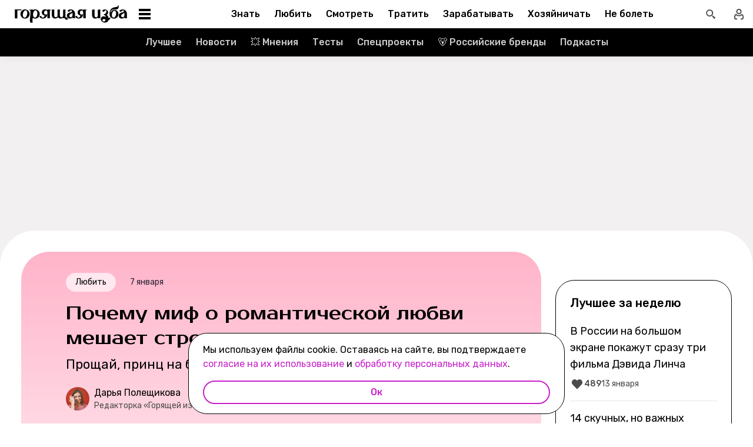

--- FILE ---
content_type: text/html; charset=utf-8
request_url: https://burninghut.ru/mif-o-romanticheskoj-lyubvi/
body_size: 119470
content:
<!DOCTYPE html><html  lang="ru-RU"><head><meta charset="utf-8">
<meta name="viewport" content="width=device-width, initial-scale=1">
<title>Чем вреден миф о романтической любви - Горящая изба</title>
<script src="https://yandex.ru/ads/system/context.js" crossorigin="anonymous" async></script>
<script src="https://yandex.ru/ads/system/header-bidding.js" async></script>
<script async src="https://yandex.ru/ads/system/header-bidding.js"></script>
<script async></script>
<script async></script>
<style>*,:after,:before{box-sizing:border-box;-webkit-tap-highlight-color:transparent}html{scroll-behavior:smooth}ol,ul{list-style:none}a,span{color:inherit;font-family:inherit;font-size:inherit;text-decoration:none}h2[id*="#"]{scroll-margin-top:50px;scroll-snap-margin-top:50px}blockquote,body,button,figure,h1,h2,h3,h4,h5,h6,input,ol,p,ul{margin:0;padding:0}button{background:none;border:none;color:inherit;font-family:inherit}button:not(:disabled){cursor:pointer}input{background:none;border:none;color:inherit;font-family:inherit;font-size:inherit}cite{font-style:normal}iframe{max-width:100%}@keyframes fade{0%{opacity:0}to{opacity:1}}@keyframes loader-animate{0%{transform:translate3d(-100%,0,0)}to{transform:translate3d(100%,0,0)}}body{position:relative;z-index:0}.adfox-banner-background{z-index:1}.modal-fade-enter-active,.modal-fade-leave-active{opacity:0}@font-face{ascent-override:90%;descent-override:20%;font-family:Prosto One Fallback;size-adjust:110%;src:local("Verdana")}@font-face{ascent-override:94%;descent-override:16%;font-family:Rubik Fallback;size-adjust:105.2%;src:local("Arial")}@font-face{font-display:swap;font-family:Prosto One;font-style:normal;font-weight:400;src:url(/_nuxt/prosto-one-cyrillic-CDzNKrwU.woff2) format("woff2");unicode-range:u+0301,u+0400-045f,u+0490-0491,u+04b0-04b1,u+2116}@font-face{font-display:swap;font-family:Prosto One;font-style:normal;font-weight:400;src:url(/_nuxt/prosto-one-latin-ext-BzSHnFW4.woff2) format("woff2");unicode-range:u+0100-02ba,u+02bd-02c5,u+02c7-02cc,u+02ce-02d7,u+02dd-02ff,u+0304,u+0308,u+0329,u+1d00-1dbf,u+1e00-1e9f,u+1ef2-1eff,u+2020,u+20a0-20ab,u+20ad-20c0,u+2113,u+2c60-2c7f,u+a720-a7ff}@font-face{font-display:swap;font-family:Prosto One;font-style:normal;font-weight:400;src:url(/_nuxt/prosto-one-latin-Csm4_ZVp.woff2) format("woff2");unicode-range:u+00??,u+0131,u+0152-0153,u+02bb-02bc,u+02c6,u+02da,u+02dc,u+0304,u+0308,u+0329,u+2000-206f,u+20ac,u+2122,u+2191,u+2193,u+2212,u+2215,u+feff,u+fffd}@font-face{font-display:swap;font-family:Rubik;font-style:italic;font-weight:400;src:url(/_nuxt/rubik-cyrillic-ext-400-italic-DbPrbqxd.woff2) format("woff2");unicode-range:u+0460-052f,u+1c80-1c8a,u+20b4,u+2de0-2dff,u+a640-a69f,u+fe2e-fe2f}@font-face{font-display:swap;font-family:Rubik;font-style:italic;font-weight:400;src:url(/_nuxt/rubik-cyrillic-400-italic-B5s0A8Kt.woff2) format("woff2");unicode-range:u+0301,u+0400-045f,u+0490-0491,u+04b0-04b1,u+2116}@font-face{font-display:swap;font-family:Rubik;font-style:italic;font-weight:400;src:url(/_nuxt/rubik-latin-ext-400-italic-DiRK7QQQ.woff2) format("woff2");unicode-range:u+0100-02ba,u+02bd-02c5,u+02c7-02cc,u+02ce-02d7,u+02dd-02ff,u+0304,u+0308,u+0329,u+1d00-1dbf,u+1e00-1e9f,u+1ef2-1eff,u+2020,u+20a0-20ab,u+20ad-20c0,u+2113,u+2c60-2c7f,u+a720-a7ff}@font-face{font-display:swap;font-family:Rubik;font-style:italic;font-weight:400;src:url(/_nuxt/rubik-latin-400-italic-B6Gl3qD9.woff2) format("woff2");unicode-range:u+00??,u+0131,u+0152-0153,u+02bb-02bc,u+02c6,u+02da,u+02dc,u+0304,u+0308,u+0329,u+2000-206f,u+20ac,u+2122,u+2191,u+2193,u+2212,u+2215,u+feff,u+fffd}@font-face{font-display:swap;font-family:Rubik;font-style:italic;font-weight:500;src:url(/_nuxt/rubik-cyrillic-ext-400-italic-DbPrbqxd.woff2) format("woff2");unicode-range:u+0460-052f,u+1c80-1c8a,u+20b4,u+2de0-2dff,u+a640-a69f,u+fe2e-fe2f}@font-face{font-display:swap;font-family:Rubik;font-style:italic;font-weight:500;src:url(/_nuxt/rubik-cyrillic-400-italic-B5s0A8Kt.woff2) format("woff2");unicode-range:u+0301,u+0400-045f,u+0490-0491,u+04b0-04b1,u+2116}@font-face{font-display:swap;font-family:Rubik;font-style:italic;font-weight:500;src:url(/_nuxt/rubik-latin-ext-400-italic-DiRK7QQQ.woff2) format("woff2");unicode-range:u+0100-02ba,u+02bd-02c5,u+02c7-02cc,u+02ce-02d7,u+02dd-02ff,u+0304,u+0308,u+0329,u+1d00-1dbf,u+1e00-1e9f,u+1ef2-1eff,u+2020,u+20a0-20ab,u+20ad-20c0,u+2113,u+2c60-2c7f,u+a720-a7ff}@font-face{font-display:swap;font-family:Rubik;font-style:italic;font-weight:500;src:url(/_nuxt/rubik-latin-400-italic-B6Gl3qD9.woff2) format("woff2");unicode-range:u+00??,u+0131,u+0152-0153,u+02bb-02bc,u+02c6,u+02da,u+02dc,u+0304,u+0308,u+0329,u+2000-206f,u+20ac,u+2122,u+2191,u+2193,u+2212,u+2215,u+feff,u+fffd}@font-face{font-display:swap;font-family:Rubik;font-style:italic;font-weight:700;src:url(/_nuxt/rubik-cyrillic-ext-400-italic-DbPrbqxd.woff2) format("woff2");unicode-range:u+0460-052f,u+1c80-1c8a,u+20b4,u+2de0-2dff,u+a640-a69f,u+fe2e-fe2f}@font-face{font-display:swap;font-family:Rubik;font-style:italic;font-weight:700;src:url(/_nuxt/rubik-cyrillic-400-italic-B5s0A8Kt.woff2) format("woff2");unicode-range:u+0301,u+0400-045f,u+0490-0491,u+04b0-04b1,u+2116}@font-face{font-display:swap;font-family:Rubik;font-style:italic;font-weight:700;src:url(/_nuxt/rubik-latin-ext-400-italic-DiRK7QQQ.woff2) format("woff2");unicode-range:u+0100-02ba,u+02bd-02c5,u+02c7-02cc,u+02ce-02d7,u+02dd-02ff,u+0304,u+0308,u+0329,u+1d00-1dbf,u+1e00-1e9f,u+1ef2-1eff,u+2020,u+20a0-20ab,u+20ad-20c0,u+2113,u+2c60-2c7f,u+a720-a7ff}@font-face{font-display:swap;font-family:Rubik;font-style:italic;font-weight:700;src:url(/_nuxt/rubik-latin-400-italic-B6Gl3qD9.woff2) format("woff2");unicode-range:u+00??,u+0131,u+0152-0153,u+02bb-02bc,u+02c6,u+02da,u+02dc,u+0304,u+0308,u+0329,u+2000-206f,u+20ac,u+2122,u+2191,u+2193,u+2212,u+2215,u+feff,u+fffd}@font-face{font-display:swap;font-family:Rubik;font-style:normal;font-weight:400;src:url(/_nuxt/rubik-cyrillic-ext-400-normal-Di09JlbI.woff2) format("woff2");unicode-range:u+0460-052f,u+1c80-1c8a,u+20b4,u+2de0-2dff,u+a640-a69f,u+fe2e-fe2f}@font-face{font-display:swap;font-family:Rubik;font-style:normal;font-weight:400;src:url(/_nuxt/rubik-cyrillic-400-normal-7BNTO2tN.woff2) format("woff2");unicode-range:u+0301,u+0400-045f,u+0490-0491,u+04b0-04b1,u+2116}@font-face{font-display:swap;font-family:Rubik;font-style:normal;font-weight:400;src:url(/_nuxt/rubik-latin-ext-400-normal-CEf7mgS2.woff2) format("woff2");unicode-range:u+0100-02ba,u+02bd-02c5,u+02c7-02cc,u+02ce-02d7,u+02dd-02ff,u+0304,u+0308,u+0329,u+1d00-1dbf,u+1e00-1e9f,u+1ef2-1eff,u+2020,u+20a0-20ab,u+20ad-20c0,u+2113,u+2c60-2c7f,u+a720-a7ff}@font-face{font-display:swap;font-family:Rubik;font-style:normal;font-weight:400;src:url(/_nuxt/rubik-latin-400-normal-DhGiNI2r.woff2) format("woff2");unicode-range:u+00??,u+0131,u+0152-0153,u+02bb-02bc,u+02c6,u+02da,u+02dc,u+0304,u+0308,u+0329,u+2000-206f,u+20ac,u+2122,u+2191,u+2193,u+2212,u+2215,u+feff,u+fffd}@font-face{font-display:swap;font-family:Rubik;font-style:normal;font-weight:500;src:url(/_nuxt/rubik-cyrillic-ext-400-normal-Di09JlbI.woff2) format("woff2");unicode-range:u+0460-052f,u+1c80-1c8a,u+20b4,u+2de0-2dff,u+a640-a69f,u+fe2e-fe2f}@font-face{font-display:swap;font-family:Rubik;font-style:normal;font-weight:500;src:url(/_nuxt/rubik-cyrillic-400-normal-7BNTO2tN.woff2) format("woff2");unicode-range:u+0301,u+0400-045f,u+0490-0491,u+04b0-04b1,u+2116}@font-face{font-display:swap;font-family:Rubik;font-style:normal;font-weight:500;src:url(/_nuxt/rubik-latin-ext-400-normal-CEf7mgS2.woff2) format("woff2");unicode-range:u+0100-02ba,u+02bd-02c5,u+02c7-02cc,u+02ce-02d7,u+02dd-02ff,u+0304,u+0308,u+0329,u+1d00-1dbf,u+1e00-1e9f,u+1ef2-1eff,u+2020,u+20a0-20ab,u+20ad-20c0,u+2113,u+2c60-2c7f,u+a720-a7ff}@font-face{font-display:swap;font-family:Rubik;font-style:normal;font-weight:500;src:url(/_nuxt/rubik-latin-400-normal-DhGiNI2r.woff2) format("woff2");unicode-range:u+00??,u+0131,u+0152-0153,u+02bb-02bc,u+02c6,u+02da,u+02dc,u+0304,u+0308,u+0329,u+2000-206f,u+20ac,u+2122,u+2191,u+2193,u+2212,u+2215,u+feff,u+fffd}@font-face{font-display:swap;font-family:Rubik;font-style:normal;font-weight:700;src:url(/_nuxt/rubik-cyrillic-ext-400-normal-Di09JlbI.woff2) format("woff2");unicode-range:u+0460-052f,u+1c80-1c8a,u+20b4,u+2de0-2dff,u+a640-a69f,u+fe2e-fe2f}@font-face{font-display:swap;font-family:Rubik;font-style:normal;font-weight:700;src:url(/_nuxt/rubik-cyrillic-400-normal-7BNTO2tN.woff2) format("woff2");unicode-range:u+0301,u+0400-045f,u+0490-0491,u+04b0-04b1,u+2116}@font-face{font-display:swap;font-family:Rubik;font-style:normal;font-weight:700;src:url(/_nuxt/rubik-latin-ext-400-normal-CEf7mgS2.woff2) format("woff2");unicode-range:u+0100-02ba,u+02bd-02c5,u+02c7-02cc,u+02ce-02d7,u+02dd-02ff,u+0304,u+0308,u+0329,u+1d00-1dbf,u+1e00-1e9f,u+1ef2-1eff,u+2020,u+20a0-20ab,u+20ad-20c0,u+2113,u+2c60-2c7f,u+a720-a7ff}@font-face{font-display:swap;font-family:Rubik;font-style:normal;font-weight:700;src:url(/_nuxt/rubik-latin-400-normal-DhGiNI2r.woff2) format("woff2");unicode-range:u+00??,u+0131,u+0152-0153,u+02bb-02bc,u+02c6,u+02da,u+02dc,u+0304,u+0308,u+0329,u+2000-206f,u+20ac,u+2122,u+2191,u+2193,u+2212,u+2215,u+feff,u+fffd}:root{--shutter-panel-radius:32px;--shutter-panel-shadow:0 0 0 4px #000;--context-menu-popup-radius:32px;--context-menu-popup-shadow:0 8px 14px #0000000d;--context-menu-popup-border:1px solid #000;--context-menu-popup-width:auto;--context-menu-popup-max-width:440px}@media (min-width:768px){#__nuxt .hide\>mobile{display:none}}@media (min-width:1024px){#__nuxt .hide\>tablet{display:none}}@media (min-width:1280px){#__nuxt .hide\>big-tablet{display:none}}@media (min-width:1440px){#__nuxt .hide\>desktop{display:none}}@media (max-width:767px){#__nuxt .hide\<tablet{display:none}}@media (max-width:1023px){#__nuxt .hide\<big-tablet{display:none}}@media (max-width:1279px){#__nuxt .hide\<desktop{display:none}}@media (max-width:1439px){#__nuxt .hide\<desktop-wide{display:none}}</style>
<style>.error-icon__image[data-v-5c57c650]{display:block;width:100%}</style>
<style>.modal-fade-enter-active,.modal-fade-leave-active{opacity:0}.error-ok-button{background:#c722ca;border:none;border-radius:48px;color:#fff;cursor:pointer;font-family:Rubik,Rubik Fallback,Arial,sans-serif;font-size:14px;font-weight:500;line-height:20px;padding:10px;width:100%}@media (hover:hover) and (pointer:fine){.error-ok-button:hover{background:#83218d}}</style>
<style>.modal-fade-enter-active,.modal-fade-leave-active{opacity:0}.error-modal{align-items:center;display:flex;justify-content:center;margin:auto}.error-modal__container{background:#fff;border-radius:32px;max-width:320px;padding:40px 24px 24px;position:relative}.error-modal__container:before{border:1px solid #000;border-radius:32px;bottom:0;content:"";left:0;pointer-events:none;position:absolute;right:0;top:0}.error-modal__icon{margin-bottom:24px;margin-left:auto;margin-right:auto;max-width:164px}.error-modal__content{font-family:Rubik,Rubik Fallback,Arial,sans-serif;font-size:16px;line-height:24px}.error-modal__button{margin-top:24px}</style>
<style>.comments-limit-error-modal__text{text-align:center}</style>
<style>.modal-fade-enter-active[data-v-0f744881],.modal-fade-leave-active[data-v-0f744881]{opacity:0}@keyframes action-sheet-0f744881{0%{transform:translateY(100%)}to{transform:translateY(0)}}.action-sheet[data-v-0f744881]{align-content:flex-end;align-items:flex-end;display:flex;width:100vw}.action-sheet__container[data-v-0f744881]{animation-delay:.3s;animation-duration:.3s;animation-name:action-sheet-0f744881;animation-timing-function:linear;background:#fff;border-radius:32px 32px 0 0;box-shadow:0 0 0 4px #000;position:relative;width:100%}.action-sheet__header[data-v-0f744881]{height:48px;width:100%}.action-sheet__header[data-v-0f744881]:before{background:#e7e7e7;border-radius:2px;content:"";height:4px;left:0;margin:0 auto;position:absolute;right:0;top:22px;width:36px}</style>
<style>.modal-fade-enter-active[data-v-ed1d4ecf],.modal-fade-leave-active[data-v-ed1d4ecf]{opacity:0}.error-action-sheet__container[data-v-ed1d4ecf]{padding:16px}.error-action-sheet__icon[data-v-ed1d4ecf]{margin-bottom:24px;margin-left:auto;margin-right:auto;max-width:164px}.error-action-sheet__content[data-v-ed1d4ecf]{font-family:Rubik,Rubik Fallback,Arial,sans-serif;font-size:16px;line-height:24px;margin-bottom:24px}.error-action-sheet__button[data-v-ed1d4ecf]{width:100%}</style>
<style>.comments-limit-error-action-sheet__text{text-align:center}</style>
<style>html.no-scroll{overflow:hidden;overscroll-behavior:none;touch-action:none}</style>
<style>@view-transition{navigation:auto}:root{--header-height:100px}</style>
<style>.article-page[data-v-2b87df2f]{display:flex;width:100%}@media (min-width:768px){.article-page[data-v-2b87df2f]{background:#0000}}.article-page__component[data-v-2b87df2f]{margin:0 auto;width:100%;z-index:2}</style>
<style>.layout-default[data-v-f395f8cb]{background-color:#000;display:flex;flex-direction:column;min-height:100vh}.layout-default[data-v-f395f8cb] .default-article{margin-top:4px}@media (min-width:768px){.layout-default[data-v-f395f8cb]{background-color:#f2f0f0}}.layout-default__footer[data-v-f395f8cb],.layout-default__header[data-v-f395f8cb],.layout-default__header-submenu[data-v-f395f8cb]{z-index:2}.layout-default__footer[data-v-f395f8cb],.layout-default__header[data-v-f395f8cb]{flex-shrink:0}.layout-default__header[data-v-f395f8cb]{left:0;position:-webkit-sticky;position:sticky;top:0;width:100%;z-index:9999999}.layout-default__content[data-v-f395f8cb]{display:flex;flex:1 0 auto;position:relative}@media (min-width:768px){.layout-default__content--brand[data-v-f395f8cb]{margin-top:224px}}.layout-default__footer[data-v-f395f8cb]{position:relative;z-index:1}</style>
<style>.widgets-area{margin:24px 0}.widgets-area .widget{margin-left:auto;margin-right:auto}@media (min-width:768px){.widgets-area .widget{margin-left:0;margin-right:0}}.widgets-area .widget:not(:last-child){margin-bottom:24px}.widgets-area--home .widgets-list .widget{margin:24px auto}.widgets-area--sidebar{display:flex;height:100%}.widgets-area--sidebar .widgets-list .widget--bh-kiss__html:first-child .widget-html--adfox-empty{margin-top:-24px}.widgets-area--above-menu.widgets-area .widgets-list .widget,.widgets-area--below-menu.widgets-area .widgets-list .widget{margin:0}.widgets-area--above-comments,.widgets-area--below-comments{margin:32px 0}@media (min-width:768px){.widgets-area--above-comments,.widgets-area--below-comments{margin:40px 0}}.widgets-area--above-comments .widget:not(:last-child),.widgets-area--below-comments .widget:not(:last-child){margin-bottom:40px}.widgets-area--above-comments:last-child .widget--bh-kiss__html:last-child .widget-html--adfox-empty,.widgets-area--below-comments:last-child .widget--bh-kiss__html:last-child .widget-html--adfox-empty{margin-top:-32px}@media (min-width:768px){.widgets-area--above-comments:last-child .widget--bh-kiss__html:last-child .widget-html--adfox-empty,.widgets-area--below-comments:last-child .widget--bh-kiss__html:last-child .widget-html--adfox-empty{margin-top:-40px}}</style>
<style>.error-boundered[data-v-7666b343]{font-family:Rubik,Rubik Fallback,Arial,sans-serif}</style>
<style>.switch-search-enter-active[data-v-4f912407],.switch-search-leave-active[data-v-4f912407]{transition:all .3s ease}.switch-search-enter-from[data-v-4f912407],.switch-search-leave-to[data-v-4f912407]{opacity:0}.hidden-input[data-v-4f912407]{display:block;height:0;width:0}.header[data-v-4f912407]{background-color:#fff;font-family:Rubik,Rubik Fallback,Arial,sans-serif}.header__container-wrapp[data-v-4f912407]{position:relative}.header__container[data-v-4f912407]{margin:0 auto;position:relative;z-index:7}.header__container--preview[data-v-4f912407]{background-color:#d26bdc}.header__arrow-burger-wrapp[data-v-4f912407]{align-items:center;display:flex;justify-content:space-between;margin:0 auto;max-width:1280px}@media (min-width:768px){.header__burger[data-v-4f912407]{flex-basis:320px}}.header .header__arrow-menu[data-v-4f912407]{height:48px;margin:0 auto;max-width:870px;width:fit-content}.header__actions-container[data-v-4f912407]{align-items:center;display:flex;justify-content:flex-end;width:fit-content}.header__actions-container .header-actions[data-v-4f912407]{align-items:center;display:flex;justify-content:space-between;z-index:2}.header__header-search[data-v-4f912407]{margin:0 auto;max-width:1280px;width:100%}.header__search[data-v-4f912407]{align-items:center;display:flex;height:48px;justify-content:center;width:48px}@media (hover:hover) and (pointer:fine){.header__search[data-v-4f912407]:hover{background:#e4fcfb}}.header__search--btn[data-v-4f912407]{height:24px;transition:position .1s ease-in .3s;width:24px}.header__search--btn-icon[data-v-4f912407]{color:#4c4c4c}.header__profile[data-v-4f912407]{align-items:center;display:flex;height:48px;justify-content:center;margin-left:auto;width:48px;z-index:1}@media (hover:hover) and (pointer:fine){.header__profile[data-v-4f912407]:hover{background-color:#e4fcfb}}.header__profile--search-active[data-v-4f912407]{margin-left:172px}</style>
<style>.header-burger[data-v-5bd15457]{align-items:center;display:flex;justify-content:space-between;padding-left:12px;position:relative}@media (min-width:768px){.header-burger[data-v-5bd15457]{justify-content:flex-start;min-height:48px}}@media (min-width:1024px){.header-burger[data-v-5bd15457]{flex-direction:row-reverse;justify-content:flex-end;min-width:280px;padding-left:24px}}@media (hover:hover) and (pointer:fine){.header-burger[data-v-5bd15457]:hover:before{opacity:1;pointer-events:all;transform:scaleX(10);transition:unset}}@media (hover:hover) and (pointer:fine) and (min-width:768px){.header-burger[data-v-5bd15457]:hover:before{opacity:1;pointer-events:none;transform:unset;transition:unset;width:100%}}@media (hover:hover) and (pointer:fine){.header-burger:hover .header-burger__button[data-v-5bd15457]:before{top:11px;transform:rotate(45deg)}.header-burger:hover .header-burger__button[data-v-5bd15457]:after{bottom:11px;transform:rotate(-45deg)}.header-burger:hover .header-burger__button span[data-v-5bd15457]{transform:scale(0)}}@media (hover:hover) and (pointer:fine) and (min-width:1024px){.header-burger:hover .header-burger__button[data-v-5bd15457]:after,.header-burger:hover .header-burger__button[data-v-5bd15457]:before{transform:unset}.header-burger:hover .header-burger__button[data-v-5bd15457]:before{top:3px}.header-burger:hover .header-burger__button[data-v-5bd15457]:after{bottom:3px}.header-burger:hover .header-burger__button span[data-v-5bd15457]{transform:translateY(-50%)}.header-burger:hover .header-burger__button span[data-v-5bd15457],.header-burger:hover .header-burger__button[data-v-5bd15457]:after,.header-burger:hover .header-burger__button[data-v-5bd15457]:before{background-color:#c722ca}}@media (hover:hover) and (pointer:fine) and (min-width:1024px) and (hover:hover) and (pointer:fine){.header-burger:hover .header-burger__button span[data-v-5bd15457],.header-burger:hover .header-burger__button[data-v-5bd15457]:after,.header-burger:hover .header-burger__button[data-v-5bd15457]:before{transition-delay:unset}}@media (hover:hover) and (pointer:fine){.header-burger:hover .header-burger__logo[data-v-5bd15457]{color:#c722ca;transition-delay:unset}.header-burger:hover .header-burger__menu[data-v-5bd15457]{opacity:1;pointer-events:all;transform:translateY(0);transition-delay:unset}}@media (hover:hover) and (pointer:fine) and (min-width:1024px){.header-burger:hover .header-burger__logo-custom[data-v-5bd15457]:before{opacity:1;transition-delay:0s;transition-duration:0s}}.header-burger[data-v-5bd15457]:before{background:#fff;border-bottom:1px solid #e7e7e7;content:"";height:48px;left:0;opacity:0;pointer-events:none;position:fixed;top:0;transition:opacity .1s ease;transition-delay:.3s;width:50vw;z-index:3}@media (min-width:768px){.header-burger[data-v-5bd15457]:before{background:unset;border:1px solid #000;border-bottom:none;box-shadow:inset 0 1px #0000,inset -1px 0 #0000,inset 0 -1px #e7e7e7,inset 1px 0 #0000;height:100%;left:0;position:absolute;top:0;transition:opacity .3s ease;width:100%}}@media (min-width:768px) and (hover:hover) and (pointer:fine){.header-burger[data-v-5bd15457]:before{transition-delay:1s}}.header-burger--active .header-burger__button[data-v-5bd15457]:before{top:11px;transform:rotate(45deg)}.header-burger--active .header-burger__button[data-v-5bd15457]:after{bottom:11px;transform:rotate(-45deg)}.header-burger--active .header-burger__button span[data-v-5bd15457]{transform:scale(0)}@media (min-width:1024px){.header-burger--active .header-burger__button[data-v-5bd15457]:after,.header-burger--active .header-burger__button[data-v-5bd15457]:before{transform:unset}.header-burger--active .header-burger__button[data-v-5bd15457]:before{top:3px}.header-burger--active .header-burger__button[data-v-5bd15457]:after{bottom:3px}.header-burger--active .header-burger__button span[data-v-5bd15457]{transform:translateY(-50%)}.header-burger--active .header-burger__button span[data-v-5bd15457],.header-burger--active .header-burger__button[data-v-5bd15457]:after,.header-burger--active .header-burger__button[data-v-5bd15457]:before{background-color:#c722ca}}@media (min-width:1024px) and (hover:hover) and (pointer:fine){.header-burger--active .header-burger__button span[data-v-5bd15457],.header-burger--active .header-burger__button[data-v-5bd15457]:after,.header-burger--active .header-burger__button[data-v-5bd15457]:before{transition-delay:unset}}.header-burger--active .header-burger__menu[data-v-5bd15457]{opacity:1;pointer-events:all;transform:translateY(0);transition-delay:unset}@media (min-width:1024px){.header-burger--active .header-burger__logo[data-v-5bd15457]{color:#c722ca;transition-delay:unset}}.header-burger--active[data-v-5bd15457]:before{opacity:1;pointer-events:all;transform:scaleX(10);transition:unset}@media (min-width:768px){.header-burger--active[data-v-5bd15457]:before{opacity:1;pointer-events:none;transform:unset;transition:unset;width:100%}}.header-burger__main-link[data-v-5bd15457]{display:block;height:20px;width:129px;z-index:3}@media (min-width:1024px){.header-burger__main-link[data-v-5bd15457]{height:30px;width:194px}}.header-burger__button[data-v-5bd15457]{display:block;height:24px;margin-right:16px;position:relative;width:24px;z-index:3}.header-burger__button span[data-v-5bd15457],.header-burger__button[data-v-5bd15457]:after,.header-burger__button[data-v-5bd15457]:before{background-color:#000;content:"";display:block;height:2px;left:0;position:absolute;width:16px}@media (min-width:1024px){.header-burger__button span[data-v-5bd15457],.header-burger__button[data-v-5bd15457]:after,.header-burger__button[data-v-5bd15457]:before{height:4px;left:2px;width:20px}}@media (min-width:768px) and (hover:hover) and (pointer:fine){.header-burger__button span[data-v-5bd15457],.header-burger__button[data-v-5bd15457]:after,.header-burger__button[data-v-5bd15457]:before{transition-delay:1s}}.header-burger__button[data-v-5bd15457]:before{top:6px}@media (min-width:1024px){.header-burger__button[data-v-5bd15457]:before{top:3px}}.header-burger__button[data-v-5bd15457]:after{bottom:6px}@media (min-width:1024px){.header-burger__button[data-v-5bd15457]:after{bottom:3px}}.header-burger__button span[data-v-5bd15457]{top:50%;transform:translateY(-50%)}@media (min-width:1024px){.header-burger__button[data-v-5bd15457]{margin-left:16px;margin-right:0}}.header-burger__logo[data-v-5bd15457]{color:#000;height:100%;transition:color .3s ease;width:100%}@media (hover:hover) and (pointer:fine){.header-burger__logo[data-v-5bd15457]{transition-delay:1s}}.header-burger__logo-custom[data-v-5bd15457]{background-size:cover;height:100%;position:relative;width:100%}.header-burger__logo-custom[data-v-5bd15457]:before{background-size:cover;bottom:0;content:"";left:0;opacity:0;position:absolute;right:0;top:0;transition:opacity .3s ease}@media (hover:hover) and (pointer:fine){.header-burger__logo-custom[data-v-5bd15457]:before{transition-delay:1s}}.header-burger__menu[data-v-5bd15457]{background:#fff;height:calc(100% - 48px);left:0;opacity:0;pointer-events:none;position:fixed;top:48px;transform:translateY(-5%);transition:all .3s ease;width:100%;z-index:2}@media (min-width:768px){.header-burger__menu[data-v-5bd15457]{height:calc(100vh - 48px);position:absolute;transform:unset}}@media (min-width:768px) and (hover:hover) and (pointer:fine){.header-burger__menu[data-v-5bd15457]{transition-delay:1s}}@media (min-width:1024px){.header-burger__menu[data-v-5bd15457]{min-width:280px}}</style>
<style>.svg-asset[data-v-b97252c9] svg{display:block;height:auto}</style>
<style>.burger-menu[data-v-3bad66ea]{background:#fff;color:#292236;height:100%;overflow-y:auto;padding-top:0}@-moz-document url-prefix(){.burger-menu[data-v-3bad66ea]{scrollbar-color:var(--scrollbar-thumb-color,#c4c4c4) #0000;scrollbar-width:thin}}.burger-menu[data-v-3bad66ea]::-webkit-scrollbar{height:var(--scrollbar-height,10px);width:var(--scrollbar-width,8px)}.burger-menu[data-v-3bad66ea]::-webkit-scrollbar-thumb{background:var(--scrollbar-thumb-color,#c4c4c4);border-color:var(--scrollbar-track-background,#fff);border-radius:999px;border-style:solid;border-width:var(--scrollbar-track-gap,2px)}.burger-menu[data-v-3bad66ea]::-webkit-scrollbar-thumb:hover{background-color:var(--scrollbar-thumb-hover-color,#7d7d7d)}.burger-menu[data-v-3bad66ea]::-webkit-scrollbar-track{background:var(--scrollbar-track-background,#fff);border-radius:999px}@media (min-width:768px){.burger-menu[data-v-3bad66ea]{border:1px solid #000;border-top:0}}.burger-menu__categories-list[data-v-3bad66ea]{height:100%}.burger-menu__categories-list[data-v-3bad66ea]>li{padding-bottom:16px;padding-top:12px}.build-info[data-v-3bad66ea]{width:100%}</style>
<style>.burger-menu-list__item[data-v-8c5106f7]{margin:0 auto;width:calc(100% - 4px);word-break:break-word}.burger-menu-list__item[data-v-8c5106f7]:not(:last-child){border-bottom:1px solid #e7e7e7}.build-info[data-v-8c5106f7]{padding:12px 48px}@media (min-width:1024px){.build-info[data-v-8c5106f7]{padding:12px 24px}}</style>
<style>.burger-item__title[data-v-499c5932]{align-items:center;display:flex;font-size:16px;font-weight:500;height:56px;justify-content:flex-start;line-height:24px;padding:0 48px}@media (min-width:1024px){.burger-item__title[data-v-499c5932]{font-size:18px;height:52px;padding:12px 24px}}</style>
<style>.burger-link.burger-link[data-v-ff77b5a7]{align-items:center;display:flex;font-size:16px;height:100%;justify-content:flex-start;line-height:28px;line-height:24px;min-height:52px;padding:0 48px;position:relative;width:100%}.burger-link.burger-link--active[data-v-ff77b5a7]{background:#e4fcfb}.burger-link.burger-link[data-v-ff77b5a7]:before{border:4px solid #c722ca;border-radius:32px;content:"";height:100%;left:0;opacity:0;pointer-events:none;position:absolute;top:0;transition:opacity .3s ease;width:100%}@media (hover:hover) and (pointer:fine){.burger-link.burger-link[data-v-ff77b5a7]:hover:not(.burger-link--colored-text,.burger-link--colored-bg){color:#c722ca}.burger-link.burger-link[data-v-ff77b5a7]:hover:before{opacity:1}}@media (min-width:1024px){.burger-link.burger-link[data-v-ff77b5a7]{font-size:18px;padding:12px 24px}}.burger-link.burger-link__title[data-v-ff77b5a7]{background:var(--bg-color);border-radius:100px;color:var(--text-color);display:block;padding:4px 12px}@media (min-width:1024px){.burger-link--colored-bg.burger-link--colored-bg[data-v-ff77b5a7]{padding:0 12px}}</style>
<style>.link[data-v-b570c2d4]{background-color:initial;border:0;cursor:pointer;font:inherit;margin:0;padding:0;text-decoration:none}.link[data-v-b570c2d4]:focus{outline:none}.link[data-v-b570c2d4]:focus-visible{text-decoration:underline;text-decoration-thickness:2px;text-underline-offset:2px}.with-color[data-v-b570c2d4]{color:#c722ca}.with-color[data-v-b570c2d4]:disabled{color:#d4d7de;cursor:default}.with-color[data-v-b570c2d4]:hover:not(:disabled){color:#83218d}.with-color[data-v-b570c2d4]:visited:not(:disabled){color:#7142d6}.no-hover-underline[data-v-b570c2d4]:hover{text-decoration:none}.link-content[data-v-b570c2d4]{align-items:center;display:inline;margin:calc(var(--expansion)*-1);padding:var(--expansion)}.link-content[data-v-b570c2d4]:has(.svg-icon),.link-content[data-v-b570c2d4]:has(svg){display:inline-flex;vertical-align:top}</style>
<style>.socials-list[data-v-fab993a0]{display:flex;flex-wrap:wrap;max-width:250px;padding-left:32px}@media (min-width:1024px){.socials-list[data-v-fab993a0]{padding:0 12px;width:200px}}</style>
<style>.social-link[data-v-1971dcec]{display:block;height:56px;padding:16px;width:56px}@media (hover:hover) and (pointer:fine){.social-link__icon[data-v-1971dcec]:hover{filter:brightness(.8)}}</style>
<style>.arrow-menu[data-v-4102cec8]{-webkit-user-select:none;user-select:none;--swiper-scroll-padding:8px}@media (min-width:768px){.arrow-menu[data-v-4102cec8]{--swiper-scroll-padding:16px}}.arrow-menu.light[data-v-4102cec8]{--swiper-left-arrow-background:linear-gradient(90deg,#fff 5%,#fff0);--swiper-right-arrow-background:linear-gradient(270deg,#fff 5%,#fff0)}@media (min-width:768px){.arrow-menu.light[data-v-4102cec8]{--swiper-left-arrow-background:linear-gradient(90deg,#fff 55%,#fff0);--swiper-right-arrow-background:linear-gradient(270deg,#fff 55%,#fff0)}}.arrow-menu.dark[data-v-4102cec8]{--swiper-left-arrow-background:linear-gradient(90deg,#000 5%,#0000);--swiper-right-arrow-background:linear-gradient(270deg,#000 5%,#0000)}@media (min-width:768px){.arrow-menu.dark[data-v-4102cec8]{--swiper-left-arrow-background:linear-gradient(90deg,#000 55%,#0000);--swiper-right-arrow-background:linear-gradient(270deg,#000 55%,#0000)}}.arrow-menu[data-v-4102cec8] .arrow-menu-container{align-items:center;display:flex;height:48px;margin:0 auto;padding:0 8px}@media (min-width:768px){.arrow-menu[data-v-4102cec8] .arrow-menu-container{padding:0 16px}}@media (min-width:1024px){.arrow-menu[data-v-4102cec8] .arrow-menu-container{padding:0 8px}}.left-arrow[data-v-4102cec8]{transform:scaleX(-1)}</style>
<style>.swiper[data-v-099f7578]{display:flex;overflow:hidden;position:relative}@media (hover:hover) and (pointer:fine){.swiper.show-arrows-on-hover:hover .visible[data-v-099f7578]{opacity:1;transform:translate(0)}}.swiper:not(.show-arrows-on-hover) .visible[data-v-099f7578]{opacity:1;transform:translate(0)}.container[data-v-099f7578]{display:flex;flex-grow:1;overflow-x:auto;scroll-behavior:smooth;-webkit-overflow-scrolling:touch;scroll-snap-type:x mandatory;-ms-overflow-style:none;scrollbar-width:none}.container[data-v-099f7578]::-webkit-scrollbar{display:none}.container.has-scroll[data-v-099f7578]{scroll-padding:var(--swiper-scroll-padding,0)}.container[data-v-099f7578]>*{scroll-snap-align:start}.left-arrow[data-v-099f7578],.right-arrow[data-v-099f7578]{align-items:center;bottom:0;display:flex;justify-content:center;opacity:0;position:absolute;top:0;transition:transform .3s ease-in-out,opacity .3s ease-in-out;z-index:10}.left-arrow[data-v-099f7578]{background:var(--swiper-left-arrow-background,#0000);left:0;transform:translate(-100%)}.right-arrow[data-v-099f7578]{background:var(--swiper-right-arrow-background,#0000);right:0;transform:translate(100%)}</style>
<style>.arrow-button[data-v-af980aa4]{align-items:center;cursor:pointer;display:flex;height:100%;justify-content:flex-end;width:16px}@media (min-width:768px){.arrow-button[data-v-af980aa4]{padding:0 12px;width:48px}}@media (min-width:1024px){.arrow-button[data-v-af980aa4]{width:60px}}.icon[data-v-af980aa4]{display:none;height:16px;width:16px}@media (min-width:768px){.icon[data-v-af980aa4]{display:block}}.light[data-v-af980aa4]{color:#969698}@media (hover:hover) and (pointer:fine){.light[data-v-af980aa4]:hover{color:#000}}.dark[data-v-af980aa4]{color:#ccc}@media (hover:hover) and (pointer:fine){.dark[data-v-af980aa4]:hover{opacity:.6}}</style>
<style>.menu-item[data-v-be73bf29]{align-items:center;align-self:stretch;display:flex;justify-content:center;padding:0;position:relative}.menu-item--light[data-v-be73bf29]{transition:background-color .2s ease-in}.menu-item--light--active[data-v-be73bf29]{background-color:var(--active-color)}@media (hover:hover) and (pointer:fine){.menu-item--light[data-v-be73bf29]:hover{background-color:#e4fcfb}}.menu-item--active[data-v-be73bf29]{pointer-events:none}.menu-item__link[data-v-be73bf29]{align-items:center;border-radius:14px;color:var(--text-color);display:flex;font-family:Rubik,Rubik Fallback,Arial,sans-serif;font-size:16px;font-weight:500;height:100%;line-height:24px;padding:4px 12px;text-decoration:none;white-space:nowrap}@media (hover:hover) and (pointer:fine){.menu-item__link--dark[data-v-be73bf29]:hover{color:#fff}}.menu-item__link--dark--colored[data-v-be73bf29]{color:#fff;position:relative}.menu-item__link--dark--colored[data-v-be73bf29]:before{background:#000;border-radius:14px;content:"";height:100%;left:0;opacity:0;pointer-events:none;position:absolute;top:0;transition:opacity .2s ease-in;width:100%}@media (hover:hover) and (pointer:fine){.menu-item__link--dark--colored[data-v-be73bf29]:hover:before{opacity:.1}}</style>
<style>.header-profile[data-v-7f0f92c1]{position:relative}.header-profile__avatar[data-v-7f0f92c1]{max-height:48px;max-width:48px;overflow:hidden;padding:8px}.header-profile__avatar-img[data-v-7f0f92c1]{border-radius:50%;display:block;object-fit:cover;width:100%}@media (hover:hover) and (pointer:fine){.header-profile:hover .header-profile__popup[data-v-7f0f92c1]{opacity:1;pointer-events:all}}.header-profile__popup[data-v-7f0f92c1]{bottom:0;opacity:0;pointer-events:none;position:absolute;right:0;transform:translateY(100%);transition:opacity .3s ease;z-index:5}.header-profile__button[data-v-7f0f92c1]{align-items:center;display:flex;height:48px;justify-content:center;width:48px}.header-profile__button-icon[data-v-7f0f92c1]{color:#4c4c4c;height:24px;width:24px}.logout__button[data-v-7f0f92c1]{align-items:center;display:flex;padding:16px 16px 20px}.logout__icon[data-v-7f0f92c1]{color:#c722ca;display:block;height:24px;margin-right:8px;width:24px}.logout__title[data-v-7f0f92c1]{color:#c722ca;font-family:Rubik,Rubik Fallback,Arial,sans-serif;font-size:16px;font-weight:500;line-height:24px}</style>
<style>@media (min-width:768px){.shutter.tablet[data-v-213655bd]{display:none}}@media (min-width:1024px){.shutter.big-tablet[data-v-213655bd]{display:none}}@media (min-width:1280px){.shutter.desktop[data-v-213655bd]{display:none}}@media (min-width:1440px){.shutter.desktop-wide[data-v-213655bd]{display:none}}.shutter__overlay[data-v-213655bd],.shutter__panel[data-v-213655bd]{bottom:0;left:0;overflow:hidden;overscroll-behavior:none;position:fixed;right:0;top:0}.shutter__overlay[data-v-213655bd] *,.shutter__panel[data-v-213655bd] *{touch-action:none}.shutter__overlay[data-v-213655bd]{background:#000;opacity:.8;will-change:opacity;z-index:1000999}.shutter__panel[data-v-213655bd]{background-color:#fff;border-radius:var(--shutter-panel-radius,10px) var(--shutter-panel-radius,10px) 0 0;box-shadow:var(--shutter-panel-shadow,"none");display:flex;flex-direction:column;max-height:90%;opacity:1;padding:0;top:auto;transform:translateY(0);will-change:opacity,transform;z-index:1001000}.shutter__title[data-v-213655bd]{color:#000;font-family:Prosto One,Prosto One Fallback,Verdana,sans-serif;font-size:16px;font-weight:600;line-height:24px;margin:16px 0 12px;padding:0 16px}.shutter__content[data-v-213655bd]{display:flex;flex-direction:column;flex-grow:1;min-height:0;overflow-y:auto;overscroll-behavior:contain}.shutter__dragger[data-v-213655bd]{flex-shrink:0;height:48px;position:relative;touch-action:none}.shutter__dragger[data-v-213655bd]:before{background-color:#e7e7e7;border-radius:2px;content:"";height:4px;left:calc(50% - 18px);position:absolute;top:23px;width:36px}</style>
<style>.shutter-fade-enter-active,.shutter-fade-leave-active{transition:opacity .3s ease-in-out}.shutter-fade-enter-from.shutter-fade-enter-from,.shutter-fade-leave-to.shutter-fade-leave-to{opacity:0}.shutter-slide-enter-active{transition:opacity .15s ease-in-out .15s,transform .15s ease-in-out .15s}.shutter-slide-leave-active{transition:opacity .15s ease-out,transform .15s ease-out}.shutter-slide-enter-from.shutter-slide-enter-from,.shutter-slide-leave-to.shutter-slide-leave-to{opacity:0;transform:translateY(100%)}</style>
<style>.submenu[data-v-63740270]{background-color:#000;filter:drop-shadow(0 2px 8px rgba(0,0,0,.05));font-family:Rubik,Rubik Fallback,Arial,sans-serif}.submenu--partnership[data-v-63740270]{background-color:#fff}.submenu__wrapp[data-v-63740270]{display:flex;justify-content:center;margin:0 auto;max-width:1300px}</style>
<style>.default-article[data-v-e6200ea3]{background-color:#fff;background:#fff;border-radius:32px 32px 0 0;margin:0 auto;padding-bottom:32px;width:100%}@media (min-width:768px){.default-article[data-v-e6200ea3]{background-color:#fff;border-radius:60px 60px 0 0;max-width:876px;padding:24px}}@media (min-width:1024px){.default-article[data-v-e6200ea3]{padding:32px}}@media (min-width:1280px){.default-article[data-v-e6200ea3]{max-width:none;padding:36px}}@media (min-width:1440px){.default-article[data-v-e6200ea3]{max-width:1280px}}@media (min-width:768px){.default-article[data-v-e6200ea3]{margin-top:24px!important;padding-bottom:40px}}@media (min-width:1024px){.default-article[data-v-e6200ea3]{grid-template-columns:minmax(0,884px) 300px!important;max-width:unset}}@media (min-width:1280px){.default-article[data-v-e6200ea3]{max-width:1280px}}.default-article__header[data-v-e6200ea3]{margin-bottom:24px}.default-article--page[data-v-e6200ea3]{padding-top:24px}@media (min-width:1024px){.default-article--page[data-v-e6200ea3]{padding-top:32px}}@media (min-width:1280px){.default-article--page[data-v-e6200ea3]{padding-top:36px}}.default-article__main[data-v-e6200ea3]{font-family:Rubik,Rubik Fallback,Arial,sans-serif}.default-article__content[data-v-e6200ea3]{box-sizing:initial;margin:0 auto;max-width:860px}@media (min-width:1024px){.default-article__content[data-v-e6200ea3]{box-sizing:border-box;max-width:780px;padding:0 24px}}.default-article__content__footer[data-v-e6200ea3]{margin:24px auto}.default-article__content--bottom[data-v-e6200ea3]{margin-top:32px}@media (min-width:768px){.default-article__content--bottom[data-v-e6200ea3]{margin-top:40px}}.default-article__footer[data-v-e6200ea3]{margin:48px auto 0;padding-left:16px;padding-right:16px}@media (min-width:768px){.default-article__footer[data-v-e6200ea3]{padding:0 64px}}@media (min-width:1024px){.default-article__footer[data-v-e6200ea3]{padding:0}}.default-article__content-wrapper[data-v-e6200ea3]>:not(h1):not(h2):not(h3):not(h4):not(h5):not(p):not(hr):not(.core-buttons):not(.quote):not(ul):not(ol):not(.widgets-area):not(nav){margin-top:24px}.default-article__content-wrapper[data-v-e6200ea3]>:not(h1):not(h2):not(h3):not(h4):not(h5):not(p):not(hr):not(.core-buttons):not(.quote):not(ul):not(ol):not(.widgets-area):not(nav):not(:last-child){margin-bottom:24px}.default-article__content-wrapper[data-v-e6200ea3]>[data-before-button]{margin-bottom:16px}.default-article__content-wrapper[data-v-e6200ea3]>.core-buttons:not(:last-child){margin-bottom:16px}.default-article__content-wrapper[data-v-e6200ea3]>.quote{margin-bottom:32px;margin-top:32px}.default-article__content-wrapper[data-v-e6200ea3]>hr{margin:32px 0}.default-article__content-wrapper[data-v-e6200ea3]>ol,.default-article__content-wrapper[data-v-e6200ea3]>p,.default-article__content-wrapper[data-v-e6200ea3]>ul{margin-bottom:12px}@media (min-width:768px){.default-article__content-wrapper[data-v-e6200ea3]>ol,.default-article__content-wrapper[data-v-e6200ea3]>p,.default-article__content-wrapper[data-v-e6200ea3]>ul{margin-bottom:16px}}.default-article__content-wrapper[data-v-e6200ea3]>p+ol,.default-article__content-wrapper[data-v-e6200ea3]>p+ul{margin-top:-4px}@media (min-width:768px){.default-article__content-wrapper[data-v-e6200ea3]>p+ol,.default-article__content-wrapper[data-v-e6200ea3]>p+ul{margin-top:-8px}}.default-article__content-wrapper[data-v-e6200ea3]>p{font-family:Rubik,Rubik Fallback,Arial,sans-serif}.default-article__content-wrapper[data-v-e6200ea3]>:last-child{margin-bottom:0}.default-article__content-wrapper[data-v-e6200ea3]>a:not(.bh-button){color:#c722ca}.default-article__content-wrapper[data-v-e6200ea3]>a:not(.bh-button):visited{color:#7142d6}@media (hover:hover) and (pointer:fine){.default-article__content-wrapper[data-v-e6200ea3]>a:not(.bh-button):hover{color:#83218d}.default-article__content-wrapper[data-v-e6200ea3]>a:not(.bh-button):hover:visited{color:#83218d}}.default-article__content-wrapper[data-v-e6200ea3]>h1,.default-article__content-wrapper[data-v-e6200ea3]>h2,.default-article__content-wrapper[data-v-e6200ea3]>h3,.default-article__content-wrapper[data-v-e6200ea3]>h4,.default-article__content-wrapper[data-v-e6200ea3]>h5,.default-article__content-wrapper[data-v-e6200ea3]>h6{font-family:Prosto One,Prosto One Fallback,Verdana,sans-serif}.default-article__content-wrapper[data-v-e6200ea3]>h1 :deep() a,.default-article__content-wrapper[data-v-e6200ea3]>h2 :deep() a,.default-article__content-wrapper[data-v-e6200ea3]>h3 :deep() a,.default-article__content-wrapper[data-v-e6200ea3]>h4 :deep() a,.default-article__content-wrapper[data-v-e6200ea3]>h5 :deep() a,.default-article__content-wrapper[data-v-e6200ea3]>h6 :deep() a{color:#c722ca}.default-article__content-wrapper[data-v-e6200ea3]>h1 :deep() a:visited,.default-article__content-wrapper[data-v-e6200ea3]>h2 :deep() a:visited,.default-article__content-wrapper[data-v-e6200ea3]>h3 :deep() a:visited,.default-article__content-wrapper[data-v-e6200ea3]>h4 :deep() a:visited,.default-article__content-wrapper[data-v-e6200ea3]>h5 :deep() a:visited,.default-article__content-wrapper[data-v-e6200ea3]>h6 :deep() a:visited{color:#7142d6}@media (hover:hover) and (pointer:fine){.default-article__content-wrapper[data-v-e6200ea3]>h1 :deep() a:hover,.default-article__content-wrapper[data-v-e6200ea3]>h2 :deep() a:hover,.default-article__content-wrapper[data-v-e6200ea3]>h3 :deep() a:hover,.default-article__content-wrapper[data-v-e6200ea3]>h4 :deep() a:hover,.default-article__content-wrapper[data-v-e6200ea3]>h5 :deep() a:hover,.default-article__content-wrapper[data-v-e6200ea3]>h6 :deep() a:hover{color:#83218d}.default-article__content-wrapper[data-v-e6200ea3]>h1 :deep() a:hover:visited,.default-article__content-wrapper[data-v-e6200ea3]>h2 :deep() a:hover:visited,.default-article__content-wrapper[data-v-e6200ea3]>h3 :deep() a:hover:visited,.default-article__content-wrapper[data-v-e6200ea3]>h4 :deep() a:hover:visited,.default-article__content-wrapper[data-v-e6200ea3]>h5 :deep() a:hover:visited,.default-article__content-wrapper[data-v-e6200ea3]>h6 :deep() a:hover:visited{color:#83218d}}.default-article__content-wrapper[data-v-e6200ea3]>h1{font-size:24px;line-height:34px;margin-bottom:12px}@media (min-width:768px){.default-article__content-wrapper[data-v-e6200ea3]>h1{font-size:32px;line-height:42px}}.default-article__content-wrapper[data-v-e6200ea3]>h1:not(:first-child){margin-top:32px}@media (min-width:768px){.default-article__content-wrapper[data-v-e6200ea3]>h1:not(:first-child){margin-top:40px}}.default-article__content-wrapper[data-v-e6200ea3]>h2{font-size:20px;line-height:30px}@media (min-width:768px){.default-article__content-wrapper[data-v-e6200ea3]>h2{font-size:26px;line-height:34px}}.default-article__content-wrapper[data-v-e6200ea3]>h2+h2:is(:last-child),.default-article__content-wrapper[data-v-e6200ea3]>h2+h2:not(:last-child),.default-article__content-wrapper[data-v-e6200ea3]>h2+h3:is(:last-child),.default-article__content-wrapper[data-v-e6200ea3]>h2+h3:not(:last-child),.default-article__content-wrapper[data-v-e6200ea3]>h2+h4:is(:last-child),.default-article__content-wrapper[data-v-e6200ea3]>h2+h4:not(:last-child){margin-top:12px}.default-article__content-wrapper[data-v-e6200ea3]>h2:not(:first-child){margin-top:32px}@media (min-width:768px){.default-article__content-wrapper[data-v-e6200ea3]>h2:not(:first-child){margin-top:40px}}.default-article__content-wrapper[data-v-e6200ea3]>h2,.default-article__content-wrapper[data-v-e6200ea3]>h3{margin-bottom:8px}.default-article__content-wrapper[data-v-e6200ea3]>h3:not(:first-child),.default-article__content-wrapper[data-v-e6200ea3]>h4:not(:first-child){margin-top:24px}.default-article__content-wrapper[data-v-e6200ea3]>h3{font-size:18px;line-height:28px}@media (min-width:768px){.default-article__content-wrapper[data-v-e6200ea3]>h3{font-size:22px;line-height:32px}}.default-article__content-wrapper[data-v-e6200ea3]>h3+h4:is(:last-child),.default-article__content-wrapper[data-v-e6200ea3]>h3+h4:not(:last-child){margin-top:12px}.default-article__content-wrapper[data-v-e6200ea3]>h4{font-family:Rubik,Rubik Fallback,Arial,sans-serif;font-size:18px;font-weight:500;line-height:28px;margin-bottom:4px}@media (min-width:768px){.default-article__content-wrapper[data-v-e6200ea3]>h4{font-size:20px;line-height:28px}}.default-article__content-wrapper[data-v-e6200ea3]>h2+:not(h1):not(h2):not(h3):not(h4):not(h5):not(p):not(hr):not(.core-buttons):not(.quote):not(ul):not(ol):not(.widgets-area):not(nav):not(p),.default-article__content-wrapper[data-v-e6200ea3]>h3+:not(h1):not(h2):not(h3):not(h4):not(h5):not(p):not(hr):not(.core-buttons):not(.quote):not(ul):not(ol):not(.widgets-area):not(nav):not(p),.default-article__content-wrapper[data-v-e6200ea3]>h4+:not(h1):not(h2):not(h3):not(h4):not(h5):not(p):not(hr):not(.core-buttons):not(.quote):not(ul):not(ol):not(.widgets-area):not(nav):not(p){margin-top:12px}.default-article__content-wrapper[data-v-e6200ea3]:not(.default-article__content-wrapper--page)>p:first-child{color:#292236;font-size:18px;line-height:28px;margin-bottom:24px}.default-article__content-wrapper[data-v-e6200ea3]:not(.default-article__content-wrapper--page)>p:first-child+ol,.default-article__content-wrapper[data-v-e6200ea3]:not(.default-article__content-wrapper--page)>p:first-child+ul{margin-top:-16px}@media (min-width:768px){.default-article__content-wrapper[data-v-e6200ea3]:not(.default-article__content-wrapper--page)>p:first-child{font-size:22px;line-height:32px}}.default-article__content-wrapper[data-v-e6200ea3]{padding-left:16px;padding-right:16px}@media (min-width:768px){.default-article__content-wrapper[data-v-e6200ea3]{padding:0 64px}}@media (min-width:1024px){.default-article__content-wrapper[data-v-e6200ea3]{padding:0}}.default-article__content-wrapper[data-v-e6200ea3] .picture{display:block;position:relative;width:100%}.default-article__content-wrapper[data-v-e6200ea3] .picture__img{display:block;height:auto;max-width:100%;width:100%}.default-article__content-wrapper[data-v-e6200ea3] .picture__img--noscript{height:100%;left:0;position:absolute;top:0;width:100%;z-index:2}.default-article__headline[data-v-e6200ea3]{font-family:Prosto One,Prosto One Fallback,Verdana,sans-serif;font-size:24px;font-weight:400;line-height:34px;margin-bottom:12px!important;margin-top:8px!important}@media (min-width:768px){.default-article__headline[data-v-e6200ea3]{font-size:32px;line-height:42px;margin-top:16px!important}}.default-article__sidebar[data-v-e6200ea3]{display:none}@media (min-width:1024px){.default-article__sidebar[data-v-e6200ea3]{display:block}}.comments[data-v-e6200ea3]{margin-left:auto!important;margin-right:auto!important;margin-top:0!important;padding:0}.comments[data-v-e6200ea3]:not(:last-child){margin-bottom:32px!important}@media (min-width:768px){.comments[data-v-e6200ea3]:not(:last-child){margin-bottom:40px!important}}.comments[data-v-e6200ea3] .lh-talker-app{margin-bottom:0;margin-top:0}.comments[data-v-e6200ea3] .lh-talker-app .form>:first-child{border:2px solid #e7e7e7}@media (hover:hover) and (pointer:fine){.comments[data-v-e6200ea3] .lh-talker-app .form>:first-child:hover{border-color:#699bdc}}@media (min-width:1024px){.default-article--two-columns.default-article[data-v-e6200ea3]{display:grid;grid-template-columns:auto 300px;grid-column-gap:20px;max-width:unset}}@media (min-width:1280px){.default-article--two-columns.default-article[data-v-e6200ea3]{grid-column-gap:24px;max-width:1280px}.default-article--two-columns .default-article__main[data-v-e6200ea3]{max-width:884px;width:100%}.default-article--one-column.default-article[data-v-e6200ea3]{padding:36px 48px 40px}}.default-article--one-column .default-article__content[data-v-e6200ea3]{margin-left:auto;margin-right:auto}@media (min-width:1024px){.default-article--one-column .default-article__content[data-v-e6200ea3]{box-sizing:initial;max-width:732px}}@media (min-width:768px){.default-article--one-column .default-article__content--the-content[data-v-e6200ea3]{padding:0}}</style>
<style>.article-card[data-v-299f80ac]{background-image:linear-gradient(180deg,var(--main-color-rubric) 0,#fff 72.26%);border-radius:32px 32px 0 0;padding-left:16px;padding-right:16px;padding-top:24px}@media (min-width:768px){.article-card[data-v-299f80ac]{border-radius:48px 48px 0 0;padding-left:64px;padding-right:64px}}@media (min-width:1280px){.article-card[data-v-299f80ac]{padding-top:36px}}.article-card__content[data-v-299f80ac]{border-bottom:1px solid #e7e7e7;padding-bottom:20px}@media (min-width:768px){.article-card__content[data-v-299f80ac]{margin:0 auto;max-width:732px;padding-bottom:16px}}.article-card__secret[data-v-299f80ac]{align-items:center;display:flex;margin-bottom:16px}@media (min-width:768px){.article-card__secret[data-v-299f80ac]{margin-bottom:20px}}.article-card__secret-elem[data-v-299f80ac]:not(:last-child){margin-right:8px}.article-card__header[data-v-299f80ac]{align-items:center;display:flex;font-family:Rubik,Rubik Fallback,Arial,sans-serif;font-size:14px;line-height:20px;margin-bottom:12px}@media (min-width:768px){.article-card__header[data-v-299f80ac]{align-items:center;display:flex;flex-wrap:nowrap;margin-bottom:16px}}.article-card__header--wrap[data-v-299f80ac]{flex-wrap:wrap}@media (min-width:768px){.article-card__header--wrap[data-v-299f80ac]{flex-wrap:nowrap}}.article-card__header--wrap .article-card__categories[data-v-299f80ac]{margin-bottom:12px;margin-right:0}@media (min-width:768px){.article-card__header--wrap .article-card__categories[data-v-299f80ac]{margin-bottom:0}}.article-card__header--wrap .article-card__date[data-v-299f80ac]{width:100%}@media (min-width:768px){.article-card__header--wrap .article-card__date[data-v-299f80ac]{width:unset}}.article-card__categories[data-v-299f80ac]{align-items:center;display:flex;flex-wrap:wrap;margin-right:12px}.article-card__category[data-v-299f80ac]{background:var(--main-color-rubric);border-radius:16px;display:block;overflow:hidden;position:relative}.article-card__category[data-v-299f80ac]:not(:last-child){margin-right:12px}.article-card__category[data-v-299f80ac]:before{background:#fff;content:"";height:100%;left:0;opacity:.7;position:absolute;top:0;width:100%;z-index:0}@media (hover:hover) and (pointer:fine){.article-card__category[data-v-299f80ac]:hover:before{opacity:1}}.article-card__category--promo[data-v-299f80ac]{background:#fbf8f8;padding:6px 16px}.article-card__category--promo[data-v-299f80ac]:before{display:none}@media (min-width:768px){.article-card__category[data-v-299f80ac]{margin-bottom:0;margin-right:12px}}.article-card__category-link[data-v-299f80ac]{display:block;padding:6px 16px;position:relative;z-index:1}.article-card__date[data-v-299f80ac]{color:#292236}@media (min-width:768px){.article-card__date[data-v-299f80ac]{width:unset}}.article-card__text-block[data-v-299f80ac]{font-family:Prosto One,Prosto One Fallback,Verdana,sans-serif;margin-bottom:16px}@media (min-width:768px){.article-card__text-block[data-v-299f80ac]{margin-bottom:20px}}.article-card__title[data-v-299f80ac]{font-size:24px;font-weight:400;line-height:34px;margin-bottom:8px;word-break:break-word}@media (min-width:768px){.article-card__title[data-v-299f80ac]{font-size:32px;line-height:42px}}.article-card__description[data-v-299f80ac]{font-family:Rubik,Rubik Fallback,Arial,sans-serif;font-size:18px;font-weight:400;line-height:28px;word-break:break-word}@media (min-width:768px){.article-card__description[data-v-299f80ac]{font-size:22px;line-height:32px}}.article-card__description[data-v-299f80ac] *{font-weight:400}.article-card__description[data-v-299f80ac] a{color:#c722ca}.article-card__description[data-v-299f80ac] a:visited{color:#7142d6}@media (hover:hover) and (pointer:fine){.article-card__description[data-v-299f80ac] a:hover,.article-card__description[data-v-299f80ac] a:hover:visited{color:#83218d}}.article-card__persons[data-v-299f80ac]{align-items:center;display:flex;flex-wrap:wrap;margin-bottom:20px}@media (min-width:768px){.article-card__persons[data-v-299f80ac]{margin-bottom:28px}}.article-card__person[data-v-299f80ac]:not(:last-child){margin-right:24px}.article-card__avatar[data-v-299f80ac]{display:flex;margin-bottom:16px;margin-top:20px;min-height:192px;position:relative}@media (min-width:768px){.article-card__avatar[data-v-299f80ac]{margin-top:28px}}.article-card__avatar[data-v-299f80ac]:before{content:"";display:block;padding-top:66.666667%}.article-card__avatar--promo[data-v-299f80ac]{margin-top:16px}@media (min-width:768px){.article-card__avatar--promo[data-v-299f80ac]{margin-top:24px}}.article-card__image-wrapp[data-v-299f80ac]{border:6px solid #000;border-radius:32px;height:100%;left:0;overflow:hidden;position:absolute;top:0;width:100%}.article-card__image[data-v-299f80ac]{display:block;height:100%;object-fit:cover;width:100%}@media (min-width:1024px){.article-card--two-columns.article-card--without-color[data-v-299f80ac]{padding-top:0}.article-card--two-columns[data-v-299f80ac]{padding-left:24px;padding-right:24px}}@media (min-width:1280px){.article-card--two-columns[data-v-299f80ac]{padding-left:76px;padding-right:76px}}.article-card--cards .article-card__content[data-v-299f80ac]{border-bottom:0;padding:0}@media (min-width:1024px){.article-card--cards .article-card__content[data-v-299f80ac]{max-width:none}}@media (min-width:768px){.article-card--cards[data-v-299f80ac]{padding-left:56px;padding-right:56px}}@media (min-width:1024px){.article-card--cards[data-v-299f80ac]{padding-left:24px;padding-right:24px}}@media (min-width:1280px){.article-card--cards[data-v-299f80ac]{padding-left:68px;padding-right:68px}}@media (min-width:768px){.article-card--one-column .article-card__content[data-v-299f80ac]{margin:0 auto;max-width:732px}}@media (hover:hover) and (pointer:fine){[data-v-299f80ac] .card-footer__button:hover,[data-v-299f80ac] .card-footer__button:hover .card-footer__icon{color:#000}}@media (hover:hover) and (pointer:fine){[data-v-299f80ac] .card-footer .card-footer__categories--category:hover{color:#000}}</style>
<style>.article-person[data-v-86d590a6]{display:flex;font-family:Rubik,Rubik Fallback,Arial,sans-serif}.article-person[data-v-86d590a6],.article-person--without-bio[data-v-86d590a6]{align-items:center}.article-person__avatar[data-v-86d590a6]{border-radius:50%;flex-shrink:0;height:40px;margin-right:8px;position:relative;width:40px}.article-person__avatar[data-v-86d590a6]:before{border:2px solid #c722ca;border-radius:50%;content:"";height:calc(100% + 8px);left:-4px;opacity:0;position:absolute;top:-4px;transition:opacity .3s linear;width:calc(100% + 8px)}@media (hover:hover) and (pointer:fine){.article-person__avatar[data-v-86d590a6]:hover:before{opacity:1}}.article-person__photo[data-v-86d590a6]{border-radius:50%;display:block;height:100%;width:100%}.article-person__info-elem[data-v-86d590a6]{display:block}.article-person__name[data-v-86d590a6]{font-size:14px;line-height:20px;word-break:break-word}@media (hover:hover) and (pointer:fine){.article-person__name[data-v-86d590a6]:hover{color:#c722ca}}@media (min-width:768px){.article-person__name[data-v-86d590a6]{font-size:16px;line-height:24px}}.article-person__profession[data-v-86d590a6]{color:#4c4c4c;font-size:12px;line-height:18px}.article-person__profession a[data-v-86d590a6]{color:#c722ca}.article-person__profession a[data-v-86d590a6]:visited{color:#7142d6}@media (hover:hover) and (pointer:fine){.article-person__profession a[data-v-86d590a6]:hover,.article-person__profession a[data-v-86d590a6]:hover:visited{color:#83218d}}@media (min-width:768px){.article-person__profession[data-v-86d590a6]{font-size:14px;line-height:20px}}</style>
<style>[data-v-ec2867f4] .picture__img{height:100%!important;object-fit:cover!important}</style>
<style>.picture[data-v-c65f40c2]{height:100%;position:relative}.picture[data-v-c65f40c2],.picture__img[data-v-c65f40c2]{display:block;width:100%}.picture__img[data-v-c65f40c2]{height:auto;max-width:100%}.picture__img--noscript[data-v-c65f40c2]{height:100%;left:0;position:absolute;top:0;width:100%;z-index:2}.picture__placeholder[data-v-c65f40c2]{left:0;position:absolute;top:0;z-index:1}</style>
<style>.card-footer[data-v-79c71936]{align-items:center;color:var(--description-color);display:flex;font-family:Rubik,Rubik Fallback,Arial,sans-serif;font-size:14px;line-height:20px}.card-footer__comments-link[data-v-79c71936]{align-items:center;display:flex;margin-right:12px;position:relative;z-index:3}.card-footer__comments-link[data-v-79c71936] .link-content{display:inline-flex}.card-footer__comments-count[data-v-79c71936]{margin-left:2px}.card-footer__button[data-v-79c71936]{align-items:center;background:#f5f5f4;border-radius:40px;color:#4c4c4c;display:flex;font-size:14px;font-weight:500;line-height:20px;margin-right:8px;padding:4px 12px}@media (hover:hover) and (pointer:fine){.card-footer__button[data-v-79c71936]:hover{background:#e4fcfb}}.card-footer__icon[data-v-79c71936]{color:var(--description-color);display:flex;height:24px;margin-bottom:2px;width:24px}.card-footer__share-container[data-v-79c71936]{position:relative}.card-footer__share-container .card-footer__label[data-v-79c71936]{margin-left:2px}.card-footer__social-sharing[data-v-79c71936]{bottom:0;display:none;left:0;opacity:0;position:absolute;transform:translateY(calc(100% + 8px));transition:.3s ease-in;visibility:hidden;z-index:9999999999}@media (min-width:768px){.card-footer__social-sharing[data-v-79c71936]{display:block}}.card-footer__social-sharing--shown[data-v-79c71936]{opacity:1;pointer-events:all;transition-delay:0s;visibility:visible}.card-footer__categories[data-v-79c71936]{color:var(--description-color);display:flex;flex-wrap:wrap}.card-footer__categories[data-v-79c71936] .link-content{display:flex;gap:5px}.card-footer__categories--category[data-v-79c71936]{z-index:3}</style>
<style>.reaction-container{margin-right:8px;position:relative}</style>
<style>.reaction-button[data-v-cc421c8b]{align-items:center;border-radius:40px;color:#4c4c4c;cursor:pointer;display:flex;font-size:14px;font-weight:500;gap:2px;line-height:20px;padding:4px 12px}.reaction-button--heart.current[data-v-cc421c8b]{background:#df32e21a}.reaction-button--heart .reaction-button__icon[data-v-cc421c8b]{background-image:url("data:image/svg+xml;charset=utf-8,%3Csvg xmlns='http://www.w3.org/2000/svg' width='41' height='40' fill='none' viewBox='0 0 41 40'%3E%3Cpath stroke='%23000' stroke-linecap='round' stroke-linejoin='round' d='m17 4.366-8.343 9.952 13.319 17.416 16.976-15.513h-6.878l5.415-9.074-13.172 7.171L33.684 1 13.487 13.001z'/%3E%3Cpath fill='%23DF32E2' d='M2.759 22.017C6.834 30.587 19.952 39.5 19.952 39.5s14.101-11.437 15.82-19.672c1.718-8.234-10.401-17.044-15.82-4.16-6.799-13.564-21.268-2.221-17.193 6.35'/%3E%3Cpath stroke='%23000' stroke-linecap='round' stroke-linejoin='round' d='M19.956 29.486c.956.31 2.136.48 2.441-.384.305-.865-1.194-1.683-1.194-1.683s2.734-.524 2.415-1.778-2.415-.4-2.415-.4'/%3E%3Cpath fill='%23fff' d='M18.393 21.5s-2.337-3.5-5.22-3.5-5.22 3.5-5.22 3.5h10.44'/%3E%3Cpath fill='%23000' d='M13.173 18c2.883 0 5.22 3.5 5.22 3.5h-4.367c-.853-1.303-.853-3.5-.853-3.5'/%3E%3Cpath fill='%23fff' d='M30.393 21.5s-2.337-3.5-5.22-3.5-5.22 3.5-5.22 3.5h10.44'/%3E%3Cpath fill='%23000' d='M25.173 18c2.883 0 5.22 3.5 5.22 3.5h-4.367c-.853-1.303-.853-3.5-.853-3.5'/%3E%3Cpath stroke='%23000' stroke-linecap='round' stroke-linejoin='round' d='M16.952 33.154 7.502 38l4.402-6.597-5.952 1.75 1.892-2.64'/%3E%3C/svg%3E");background-position:50%;background-repeat:no-repeat;background-size:40px 40px}.reaction-button--thumbs_up.current[data-v-cc421c8b]{background:#49ea3b1a}.reaction-button--thumbs_up .reaction-button__icon[data-v-cc421c8b]{background-image:url("data:image/svg+xml;charset=utf-8,%3Csvg xmlns='http://www.w3.org/2000/svg' width='41' height='40' fill='none' viewBox='0 0 41 40'%3E%3Cg clip-path='url(%23a)'%3E%3Cpath stroke='%23000' stroke-linecap='round' stroke-linejoin='round' d='M8.75 17.462 4.11 6.61a.2.2 0 0 1 .285-.251l4.35 2.566a.2.2 0 0 0 .296-.127l1.226-5.247a.2.2 0 0 1 .297-.127l4.64 2.738a.2.2 0 0 0 .297-.127l1.15-4.918a.2.2 0 0 1 .378-.033l4.64 10.852a.2.2 0 0 1-.104.263L9.013 17.567a.2.2 0 0 1-.263-.105M1.862 24.43c-.245 4.01.053 5.827 7.334 5.3M39.519 24.43c.245 4.01-.053 5.827-7.334 5.3'/%3E%3Cpath fill='%2349EA3B' d='M4.91 19.917c.126-6.95 10.16-8.513 12.703-9.477 2.544-.965 4.756-2.939 5.59-5.402 1.212-3.578 4.79-3.111 5.808.514 1.242 4.423-.84 6.152-2.082 7.415-1.242 1.264.187 1.264 1.863 1.264 3.012 0 4.495 0 5.82.536 1.327.537 2.609 3.48 1.011 5.15C36 20 36.978 20.877 37 23s-.963 2.79-1.377 3c.207.21 1.117 1.14.877 3s-1.498 2.71-2.119 2.92c.346 1.731.314 3.111-.968 4.307-1.281 1.196-2.413 1.31-6.553 1.31H15.5c-12.182 0-10.59-7.985-10.59-17.62'/%3E%3Cpath stroke='%23000' stroke-linecap='round' stroke-linejoin='round' d='M27.19 25c-1.04 1.846-3.743 4.541-6.24.554-1.386 1.846-4.68 4.43-6.76 0M31.632 20.5s-1.888-.98-4.216-.98-4.215.98-4.215.98 1.887-2.5 4.215-2.5'/%3E%3Cpath fill='%23fff' d='M9.19 20.5s2.338 2.5 5.221 2.5 5.22-2.5 5.22-2.5-2.337-2.5-5.22-2.5-5.22 2.5-5.22 2.5'/%3E%3Cpath fill='%23000' d='M14.411 23c-2.883 0-5.22-2.5-5.22-2.5s1.466-1.558 2.94-2c.738.626 1.838 2.305 2.28 4.5'/%3E%3C/g%3E%3Cdefs%3E%3CclipPath id='a'%3E%3Cpath fill='%23fff' d='M.5 0h40v40H.5z'/%3E%3C/clipPath%3E%3C/defs%3E%3C/svg%3E");background-position:50%;background-repeat:no-repeat;background-size:40px 40px}.reaction-button--on_fire.current[data-v-cc421c8b]{background:#ed55001a}.reaction-button--on_fire .reaction-button__icon[data-v-cc421c8b]{background-image:url("data:image/svg+xml;charset=utf-8,%3Csvg xmlns='http://www.w3.org/2000/svg' width='41' height='40' fill='none' viewBox='0 0 41 40'%3E%3Cpath stroke='%23000' stroke-linecap='round' stroke-linejoin='round' d='M1.972 29.14s1.852-.449 2.138 1.448-.315 4.39.923 5.594 3.981 1.108 5.079-1.905M39.4 29.14s-1.853-.449-2.14 1.448c-.285 1.897.316 4.39-.922 5.594s-3.981 1.108-5.079-1.905'/%3E%3Cpath fill='%23ED5500' d='M6.611 21.492c-.697 1.39-1.968-2.231-1.968-2.231-.212.83-.198 2.404-.166 3.053C5.1 35.227 11.834 39 21.113 39c8.866 0 16.596-4.14 15.282-19.462-.13-1.518-.381-3.695-.938-5.022 0 0-1.191 3.514-2.163 2.565s0-5.776-7.847-10.703c0 1.86-.197 5.071-2.74 3.883s.427-7.766.427-7.766C4.643 6.378 7.31 20.104 6.611 21.492'/%3E%3Cpath stroke='%23000' stroke-linecap='round' stroke-linejoin='round' d='M33.23 12.012s1.05-.936 2.55-.617M7.021 12.012s-1.05-.936-2.55-.617M32.572 5.676c-1.604.83-1.74 2.196-1.74 2.196M7.148 5.575c1.756.42 2.217 1.713 2.217 1.713'/%3E%3Cpath fill='%23fff' d='M19.906 21.5s-2.337-3.5-5.22-3.5c-2.884 0-5.221 3.5-5.221 3.5h10.44'/%3E%3Cpath fill='%23000' d='M14.685 18c2.883 0 5.22 3.5 5.22 3.5h-4.367c-.853-1.303-.853-3.5-.853-3.5'/%3E%3Cpath fill='%23fff' d='M31.906 21.5s-2.337-3.5-5.22-3.5c-2.884 0-5.221 3.5-5.221 3.5h10.44'/%3E%3Cpath fill='%23000' d='M26.685 18c2.884 0 5.22 3.5 5.22 3.5h-4.367c-.853-1.303-.853-3.5-.853-3.5M14.727 25.366C15.243 29.316 16.34 35 20.685 35s5.443-5.683 5.96-9.634c-1.24 1.114-3.14 2.125-5.96 2.125s-4.72-1.011-5.958-2.125'/%3E%3C/svg%3E");background-position:50%;background-repeat:no-repeat;background-size:40px 40px}.reaction-button--cry.current[data-v-cc421c8b]{background:#699bdc1a}.reaction-button--cry .reaction-button__icon[data-v-cc421c8b]{background-image:url("data:image/svg+xml;charset=utf-8,%3Csvg xmlns='http://www.w3.org/2000/svg' width='41' height='40' fill='none' viewBox='0 0 41 40'%3E%3Cpath fill='%23699BDC' d='M5.588 27.017C4.623 15.154 20.5 3 20.5 3s15.877 12.154 14.913 24.017C34.759 35.049 28.64 39 20.5 39S6.241 35.05 5.588 27.017'/%3E%3Cpath stroke='%23000' stroke-linecap='round' d='M15.936 32c0-2.5 2.008-6 4.825-6 3.52 0 4.303 4.378 4.303 6'/%3E%3Cpath fill='%23fff' d='M21.5 20.5s2.337 2.5 5.22 2.5c2.884 0 5.22-2.5 5.22-2.5S29.605 18 26.72 18s-5.22 2.5-5.22 2.5'/%3E%3Cpath fill='%23000' d='M26.72 23c-2.883 0-5.22-2.5-5.22-2.5s1.466-1.558 2.94-2c.739.626 1.839 2.305 2.28 4.5'/%3E%3Cpath fill='%23fff' d='M9.5 20.5s2.337 2.5 5.22 2.5c2.884 0 5.22-2.5 5.22-2.5S17.605 18 14.72 18 9.5 20.5 9.5 20.5'/%3E%3Cpath fill='%23000' d='M14.72 23c-2.883 0-5.22-2.5-5.22-2.5s1.466-1.558 2.94-2c.739.626 1.839 2.305 2.28 4.5'/%3E%3Cpath stroke='%23000' stroke-linecap='round' stroke-linejoin='round' d='M4.916 22.42s-2.26-1.46-3.416-3.44c1.845-2.206 9.357-7.702 19.13-7.702S37.136 16.463 39.5 19.5c0 0-1.444 2.084-3.209 3.278M8.806 13.697l-2-5M32.413 13.697l2.5-5M27 11.446l1.5-5M13.631 11.981l-1-5M36.191 16.353 39.5 12M5 15.947l-3-4.5'/%3E%3C/svg%3E");background-position:50%;background-repeat:no-repeat;background-size:40px 40px}.reaction-button--angry.current[data-v-cc421c8b]{background:#a16bff1a}.reaction-button--angry .reaction-button__icon[data-v-cc421c8b]{background-image:url("data:image/svg+xml;charset=utf-8,%3Csvg xmlns='http://www.w3.org/2000/svg' width='41' height='40' fill='none' viewBox='0 0 41 40'%3E%3Cpath stroke='%23000' stroke-linecap='round' stroke-linejoin='round' d='m39.414 25.731-2.89-.49V28L28 25.731M2.098 26.124l2.507-.462V29L14 24M27.405 6.11l.77-2.509M12.99 4.258l1.245 2.268'/%3E%3Cpath fill='%23A16BFF' d='m21.5 39.5-6.191-7.578L4.444 35.01 8.5 24.58 1 19.827l6.584-3.457-1-10.674 10.118 5.597L19.943 3l5.065 8.293 9.522-6.886-1.165 10.963L40 18.827l-6.822 5.519 4.454 9.95-10.471-2.374z'/%3E%3Cpath stroke='%23000' stroke-linecap='round' stroke-linejoin='round' d='M14 28.366c.619-.789 2.902-2.329 7.257-2.518 4.356-.19 6.439 1.704 7.385 2.518'/%3E%3Cpath fill='%23fff' d='M20.7 20.709s-3.06 2.89-5.87 2.247-4.308-4.577-4.308-4.577l5.089 1.165z'/%3E%3Cpath fill='%23000' d='M14.83 22.955c2.81.644 5.87-2.246 5.87-2.246l-4.258-.975c-1.122 1.08-1.612 3.221-1.612 3.221'/%3E%3Cpath fill='%23fff' d='M31.947 18.425s-1.536 3.919-4.353 4.534c-2.816.616-5.847-2.303-5.847-2.303l5.1-1.116z'/%3E%3Cpath fill='%23000' d='M27.594 22.96c2.817-.617 4.352-4.535 4.352-4.535l-4.266.933c-.555 1.456-.086 3.601-.086 3.601'/%3E%3Cpath stroke='%23000' stroke-linecap='round' stroke-linejoin='round' d='m17.448 17.548-5.214-2.985-.313 1.945-6.168-3.404M25.238 17.355l5.524-3.42v2.32l4.613-3.529'/%3E%3C/svg%3E");background-position:50%;background-repeat:no-repeat;background-size:40px 40px}.reaction-button--default[data-v-cc421c8b]{background:#f5f5f4}.reaction-button--default.reaction-button--opened-menu[data-v-cc421c8b]{background:#e4fcfb}.reaction-button--default .reaction-button__icon[data-v-cc421c8b]{background-image:url("data:image/svg+xml;charset=utf-8,%3Csvg xmlns='http://www.w3.org/2000/svg' width='25' height='24' fill='none' viewBox='0 0 25 24'%3E%3Cpath fill='%234C4C4C' fill-rule='evenodd' d='M6.242 4.423A5 5 0 0 1 8.28 4c.71 0 1.39.13 2.028.398a5.2 5.2 0 0 1 1.66 1.115l.005.006.527.535.533-.541a5.2 5.2 0 0 1 1.659-1.115l.008-.003A5.3 5.3 0 0 1 16.72 4c.704 0 1.379.139 2.014.42.63.262 1.185.632 1.653 1.113A4.9 4.9 0 0 1 21.5 7.186c.283.638.421 1.32.421 2.034 0 .717-.139 1.402-.425 2.043a5.2 5.2 0 0 1-1.108 1.624L12.5 20.774l-7.887-7.887a5.5 5.5 0 0 1-1.122-1.61l-.006-.014-.007-.015A5.2 5.2 0 0 1 3.08 9.22c0-.71.13-1.39.398-2.028l.005-.012a5.3 5.3 0 0 1 1.11-1.647 5.2 5.2 0 0 1 1.649-1.11' clip-rule='evenodd'/%3E%3C/svg%3E");background-position:50%;background-repeat:no-repeat;background-size:40px 40px}.reaction-button--simple[data-v-cc421c8b]{background:none}.reaction-button--simple .reaction-button__icon[data-v-cc421c8b]{background-image:url("data:image/svg+xml;charset=utf-8,%3Csvg xmlns='http://www.w3.org/2000/svg' width='25' height='24' fill='none' viewBox='0 0 25 24'%3E%3Cpath fill='%234C4C4C' fill-rule='evenodd' d='M6.242 4.423A5 5 0 0 1 8.28 4c.71 0 1.39.13 2.028.398a5.2 5.2 0 0 1 1.66 1.115l.005.006.527.535.533-.541a5.2 5.2 0 0 1 1.659-1.115l.008-.003A5.3 5.3 0 0 1 16.72 4c.704 0 1.379.139 2.014.42.63.262 1.185.632 1.653 1.113A4.9 4.9 0 0 1 21.5 7.186c.283.638.421 1.32.421 2.034 0 .717-.139 1.402-.425 2.043a5.2 5.2 0 0 1-1.108 1.624L12.5 20.774l-7.887-7.887a5.5 5.5 0 0 1-1.122-1.61l-.006-.014-.007-.015A5.2 5.2 0 0 1 3.08 9.22c0-.71.13-1.39.398-2.028l.005-.012a5.3 5.3 0 0 1 1.11-1.647 5.2 5.2 0 0 1 1.649-1.11' clip-rule='evenodd'/%3E%3C/svg%3E");background-position:50%;background-repeat:no-repeat;background-size:40px 40px}@media (hover:hover) and (pointer:fine){.reaction-button--simple .reaction-button__icon[data-v-cc421c8b]:hover{background-image:url("data:image/svg+xml;charset=utf-8,%3Csvg xmlns='http://www.w3.org/2000/svg' width='25' height='24' fill='none' viewBox='0 0 25 24'%3E%3Cpath fill='%23000' fill-rule='evenodd' d='M6.242 4.423A5 5 0 0 1 8.28 4c.71 0 1.39.13 2.028.398a5.2 5.2 0 0 1 1.66 1.115l.005.006.527.535.533-.541a5.2 5.2 0 0 1 1.659-1.115l.008-.003A5.3 5.3 0 0 1 16.72 4c.704 0 1.379.139 2.014.42.63.262 1.185.632 1.653 1.113A4.9 4.9 0 0 1 21.5 7.186c.283.638.421 1.32.421 2.034 0 .717-.139 1.402-.425 2.043a5.2 5.2 0 0 1-1.108 1.624L12.5 20.774l-7.887-7.887a5.5 5.5 0 0 1-1.122-1.61l-.006-.014-.007-.015A5.2 5.2 0 0 1 3.08 9.22c0-.71.13-1.39.398-2.028l.005-.012a5.3 5.3 0 0 1 1.11-1.647 5.2 5.2 0 0 1 1.649-1.11' clip-rule='evenodd'/%3E%3C/svg%3E");background-position:50%;background-repeat:no-repeat;background-size:40px 40px}.reaction-button:hover .reaction-button__icon--menu[data-v-cc421c8b]{transform:scale(1.15);transform-origin:center center}}.reaction-button>.reaction-button__icon--button[data-v-cc421c8b]{background-size:24px;height:24px;width:24px}.reaction-button>.reaction-button__icon--menu[data-v-cc421c8b]{background-size:40px;height:40px;transition:transform .3s;width:40px}.reaction-button>.reaction-button__icon--animation[data-v-cc421c8b]{animation:zoom-in-zoom-out-cc421c8b 1s ease 2}@keyframes zoom-in-zoom-out-cc421c8b{0%{transform:scale(1)}50%{transform:scale(1.16)}to{transform:scale(1)}}</style>
<style>.reaction-menu[data-v-ea5c910d]{align-items:center;background:#fff;border:4px solid #000;border-radius:32px;box-shadow:0 8px 14px #0000000d;display:flex;overflow:hidden}.reaction-menu-wrapper[data-v-ea5c910d]{bottom:calc(100% + 4px);left:-12px;position:absolute;z-index:1}.reaction-menu-wrapper[data-v-ea5c910d]:before{background:#0000;content:"";display:block;height:8px;left:0;position:absolute;top:100%;width:100%}.reaction-menu__item-wrapper[data-v-ea5c910d]{align-items:center;border-radius:0;color:#969698;cursor:pointer;display:flex;flex-direction:column;font-size:12px;font-weight:400;gap:2px;line-height:18px;padding:8px}.reaction-menu__item-wrapper[data-v-ea5c910d]:last-child{padding-right:10px}.reaction-menu__item-wrapper[data-v-ea5c910d]:first-child{padding-left:10px}@media (hover:hover) and (pointer:fine){.reaction-menu__item-wrapper[data-v-ea5c910d]:hover{background:#e4fcfb;color:#4c4c4c}}.reaction-menu__item-wrapper.current[data-v-ea5c910d]{color:#4c4c4c}</style>
<style>.sharing-container[data-v-5a970454]{background:#fff;border:4px solid #000;border-radius:32px;box-shadow:0 8px 14px #0000000d;min-width:320px;overflow:hidden;padding:16px 0 21px}</style>
<style>.sharing-item[data-v-c0b491c9]{align-items:center;cursor:pointer;display:flex;padding:12px 24px;transition:all .2s ease-in}@media (hover:hover) and (pointer:fine){.sharing-item--copy[data-v-c0b491c9]:hover svg path{fill:#e4fcfb}.sharing-item--copy:hover .sharing-item__icon[data-v-c0b491c9] svg path{fill:#000}}.sharing-item--finished[data-v-c0b491c9]{background:#cd22ca1a}.sharing-item--finished .sharing-item__title[data-v-c0b491c9]{color:#c722ca;transition:all .2s ease-in}.sharing-item--finished .sharing-item__icon[data-v-c0b491c9] svg path{fill:#0000}@media (hover:hover) and (pointer:fine){.sharing-item--vkontakte[data-v-c0b491c9]:hover svg path{fill:#d9ebff}.sharing-item--vkontakte:hover .sharing-item__icon[data-v-c0b491c9] svg path{fill:#07f}}@media (hover:hover) and (pointer:fine){.sharing-item--twitter[data-v-c0b491c9]:hover svg path{fill:#c4c4c4}.sharing-item--twitter:hover .sharing-item__icon[data-v-c0b491c9] svg path{fill:#000}}@media (hover:hover) and (pointer:fine){.sharing-item--telegram[data-v-c0b491c9]:hover svg path{fill:#d4ecf6}.sharing-item--telegram:hover .sharing-item__icon[data-v-c0b491c9] svg path{fill:#2aa1d4}}@media (hover:hover) and (pointer:fine){.sharing-item--pinterest[data-v-c0b491c9]:hover svg path{fill:#fad4da}.sharing-item--pinterest:hover .sharing-item__icon[data-v-c0b491c9] svg path{fill:#eb3323}}@media (hover:hover) and (pointer:fine){.sharing-item--viber[data-v-c0b491c9]:hover svg path{fill:#e5ddf3}.sharing-item--viber:hover .sharing-item__icon[data-v-c0b491c9] svg path{fill:#7e57c2}}.sharing-item__icon[data-v-c0b491c9]{height:24px;margin-right:8px;transition:all .2s ease-in;width:24px}.sharing-item__icon[data-v-c0b491c9] svg path{fill:#4c4c4c}.sharing-item__title[data-v-c0b491c9]{color:#000;font-family:Rubik,Rubik Fallback,Arial,sans-serif;font-size:16px;line-height:24px}</style>
<style>@charset "UTF-8";.article-footer[data-v-4e42a169]{font-family:Rubik,Rubik Fallback,Arial,sans-serif}.article-footer__tags[data-v-4e42a169]{border-bottom:1px solid #e7e7e7;margin-bottom:24px;max-height:48px;overflow:hidden;padding-bottom:12px}.article-footer__tags--without-info[data-v-4e42a169]{margin-bottom:16px}.article-footer__tag-item[data-v-4e42a169]{display:inline-block;font-size:16px;line-height:24px}.article-footer__tag-item[data-v-4e42a169]:not(.article-footer__tags-title):before{color:#c722ca;content:"•";font-size:16px;line-height:24px;margin-right:4px}@media (hover:hover) and (pointer:fine){.article-footer__tag-item[data-v-4e42a169]:hover:before{color:#83218d}}.article-footer__tag-item[data-v-4e42a169]:not(:last-child){margin-right:4px}.article-footer__tag-item a[data-v-4e42a169]{color:#c722ca}.article-footer__tag-item a[data-v-4e42a169]:visited{color:#7142d6}@media (hover:hover) and (pointer:fine){.article-footer__tag-item a[data-v-4e42a169]:hover,.article-footer__tag-item a[data-v-4e42a169]:hover:visited{color:#83218d}}.article-footer__info[data-v-4e42a169]{border-bottom:1px solid #e7e7e7;margin-bottom:16px;padding-bottom:16px}.article-footer__info--without-tags[data-v-4e42a169]{border-top:1px solid #e7e7e7;padding:24px 0 16px}.article-footer__info--promo[data-v-4e42a169]{align-items:center;border-bottom:none;border-top:none;display:flex;flex-direction:column;padding-bottom:0;padding-top:0}@media (min-width:768px){.article-footer__info--promo[data-v-4e42a169]{margin-bottom:12px}}.article-footer__info--promo[data-v-4e42a169]:last-child{margin-bottom:0}.article-footer__info-elem[data-v-4e42a169]{color:#4c4c4c;font-size:12px;line-height:18px}.article-footer__info-elem[data-v-4e42a169]:not(:last-child){margin-bottom:8px}.article-footer__error-elem[data-v-4e42a169]{margin-bottom:16px!important}.article-footer__error-elem--promo[data-v-4e42a169]{color:#5c5c5c;margin-bottom:24px!important;text-align:center}.article-footer__action-list[data-v-4e42a169]{padding:4px 0}@media (hover:hover) and (pointer:fine){[data-v-4e42a169] .card-footer__button:hover{color:#000}[data-v-4e42a169] .card-footer__button:hover .card-footer__icon svg path{fill:#000}}@media (hover:hover) and (pointer:fine){[data-v-4e42a169] .card-footer .card-footer__categories--category:hover{color:#000}}</style>
<style>.comments__wrapper[data-v-5946ca34]{position:relative}.comments__anchor-target[data-v-5946ca34]{display:block;height:48px;left:0;pointer-events:none;position:absolute;top:0;transform:translateY(-100%);width:100%}.comment[data-v-5946ca34]{background-color:green}</style>
<style>.modal-fade-enter-active[data-v-31270179],.modal-fade-leave-active[data-v-31270179]{opacity:0}[data-v-31270179] *{box-sizing:border-box}[data-v-31270179] :focus,[data-v-31270179] :focus-visible,[data-v-31270179] :focus-within{outline:none}[data-v-31270179] h1,[data-v-31270179] h3,[data-v-31270179] h4,[data-v-31270179] h5,[data-v-31270179] h6{margin:0}[data-v-31270179] button,[data-v-31270179] textarea{background:none;border:none;margin:0;padding:0}[data-v-31270179] button:not(:disabled){cursor:pointer}.talker__top-container[data-v-31270179]{padding:0 0 24px}@media (min-width:768px){.talker__top-container[data-v-31270179]{padding:0 0 24px}}.talker__headline[data-v-31270179]{font-family:Prosto One,Prosto One Fallback,Verdana,sans-serif;font-size:24px;font-weight:400;line-height:34px;margin-bottom:16px;margin-top:0}@media (min-width:768px){.talker__headline[data-v-31270179]{font-size:32px;line-height:42px;margin-bottom:24px}}.talker__input[data-v-31270179]{min-height:180px}</style>
<style>.modal-fade-enter-active[data-v-31b1d703],.modal-fade-leave-active[data-v-31b1d703]{opacity:0}.input[data-v-31b1d703]{background:#fbf8f8;border-radius:8px;display:grid;grid-template-rows:auto fit-content(40px);position:relative}.input[data-v-31b1d703]:before{border:1px solid #e7e7e7;border-radius:8px;bottom:0;content:"";left:0;pointer-events:none;position:absolute;right:0;top:0}.input--active[data-v-31b1d703]:before{border-color:#c722ca}@media (hover:hover) and (pointer:fine){.input[data-v-31b1d703]:hover:before{border-color:#c722ca}}.input__file-input[data-v-31b1d703]{height:1px;opacity:0;overflow:hidden;pointer-events:none;position:absolute;visibility:hidden;width:1px}.input__input-wrapper[data-v-31b1d703]{display:flex;flex-wrap:wrap;padding:12px 16px}.input__textarea[data-v-31b1d703]{background:none;border:none;color:#000;display:block;font-family:Rubik,Rubik Fallback,Arial,sans-serif;font-size:16px;line-height:24px;overflow:hidden;resize:none;width:100%;word-break:break-word}.input__textarea[data-v-31b1d703] a{cursor:pointer}.input__textarea[data-v-31b1d703]::placeholder{color:#777474}.input__textarea[data-v-31b1d703]:empty:not(:focus):before{content:attr(data-placeholder);pointer-events:none}.input__attachments[data-v-31b1d703]{margin-top:8px}.input__video-attachment[data-v-31b1d703]{margin-top:16px}.input--primary .input__footer[data-v-31b1d703]{padding:4px 16px 16px}.input--secondary .input__footer[data-v-31b1d703]{padding:16px}.input--has-attachments .input__textarea[data-v-31b1d703]{min-height:unset}</style>
<style>.modal-fade-enter-active[data-v-5b6c6451],.modal-fade-leave-active[data-v-5b6c6451]{opacity:0}.input-footer__actions[data-v-5b6c6451]{align-items:flex-end;display:flex;justify-content:space-between}.input-footer__send-button[data-v-5b6c6451]{min-width:123px}</style>
<style>.modal-fade-enter-active,.modal-fade-leave-active{opacity:0}.attachment-button{cursor:pointer}.attachment-button__icon{background:#c722ca;transition:background-color .2s linear}@media (hover:hover) and (pointer:fine){.attachment-button__icon:hover{background-color:#83218d}}.attachment-button__icon--disabled{background-color:#969698}</style>
<style>.modal-fade-enter-active,.modal-fade-leave-active{opacity:0}.svg-icon{display:block;height:24px;width:24px;--attachment-icon:url("data:image/svg+xml;charset=utf-8,%3Csvg xmlns='http://www.w3.org/2000/svg' width='24' height='24' fill='none' viewBox='0 0 24 24'%3E%3Cpath fill='%23C722CA' d='M18 5.988v11.93H6V5.989zM18 4H6a2 2 0 0 0-2 1.988v11.93a2 2 0 0 0 2 1.989h12a2 2 0 0 0 2-1.988V5.989A2 2 0 0 0 18 4m-4 7.953-2 2.983-2-1.85-3 3.838h10z'/%3E%3Cellipse cx='10.5' cy='9.468' fill='%23C722CA' rx='1.5' ry='1.491'/%3E%3C/svg%3E");--attachment-remove:url("data:image/svg+xml;charset=utf-8,%3Csvg xmlns='http://www.w3.org/2000/svg' width='24' height='24' fill='none' viewBox='0 0 24 24'%3E%3Cpath fill='%23fff' fill-rule='evenodd' d='M16.293 6.293a1 1 0 1 1 1.414 1.414L13.414 12l4.293 4.293a1 1 0 0 1-1.414 1.414L12 13.414l-4.293 4.293a1 1 0 0 1-1.414-1.414L10.586 12 6.293 7.707a1 1 0 0 1 1.414-1.414L12 10.586z' clip-rule='evenodd'/%3E%3C/svg%3E");--close-cross:url("data:image/svg+xml;charset=utf-8,%3Csvg xmlns='http://www.w3.org/2000/svg' width='24' height='24' fill='none' viewBox='0 0 24 24'%3E%3Cpath fill='%23CCC' fill-rule='evenodd' d='M16.293 6.293a1 1 0 1 1 1.414 1.414L13.414 12l4.293 4.293a1 1 0 0 1-1.414 1.414L12 13.414l-4.293 4.293a1 1 0 0 1-1.414-1.414L10.586 12 6.293 7.707a1 1 0 0 1 1.414-1.414L12 10.586z' clip-rule='evenodd'/%3E%3C/svg%3E");--close-reply:url("data:image/svg+xml;charset=utf-8,%3Csvg xmlns='http://www.w3.org/2000/svg' width='24' height='24' fill='none' viewBox='0 0 24 24'%3E%3Cpath fill='%23969698' fill-rule='evenodd' d='M16.293 6.293a1 1 0 1 1 1.414 1.414L13.414 12l4.293 4.293a1 1 0 0 1-1.414 1.414L12 13.414l-4.293 4.293a1 1 0 0 1-1.414-1.414L10.586 12 6.293 7.707a1 1 0 0 1 1.414-1.414L12 10.586z' clip-rule='evenodd'/%3E%3C/svg%3E");--comment-actions:url("data:image/svg+xml;charset=utf-8,%3Csvg xmlns='http://www.w3.org/2000/svg' width='24' height='24' fill='none' viewBox='0 0 24 24'%3E%3Cpath fill='%23000' d='M12 8c1.1 0 2-.9 2-2s-.9-2-2-2-2 .9-2 2 .9 2 2 2m0 2c-1.1 0-2 .9-2 2s.9 2 2 2 2-.9 2-2-.9-2-2-2m0 6c-1.1 0-2 .9-2 2s.9 2 2 2 2-.9 2-2-.9-2-2-2'/%3E%3C/svg%3E");--play:url("data:image/svg+xml;charset=utf-8,%3Csvg xmlns='http://www.w3.org/2000/svg' fill='none' viewBox='0 0 24 24'%3E%3Cpath fill='%23FFF' d='M8 5v14l11-7z'/%3E%3C/svg%3E");--copy-link:url("data:image/svg+xml;charset=utf-8,%3Csvg xmlns='http://www.w3.org/2000/svg' width='24' height='24' fill='none' viewBox='0 0 24 24'%3E%3Cg fill='%23C722CA' fill-rule='evenodd' clip-path='url(%23a)' clip-rule='evenodd'%3E%3Cpath d='M6.647 12.306a3.606 3.606 0 0 0 0 5.078 3.556 3.556 0 0 0 5.049 0l1.06-1.067a1.424 1.424 0 0 1 2.023 0 1.444 1.444 0 0 1 0 2.034l-1.06 1.067a6.404 6.404 0 0 1-9.094 0 6.494 6.494 0 0 1 0-9.146l1.06-1.067a1.424 1.424 0 0 1 2.023 0 1.444 1.444 0 0 1 0 2.034zm2.574-4.623a1.444 1.444 0 0 1 0-2.034l1.06-1.067a6.404 6.404 0 0 1 9.094 0 6.494 6.494 0 0 1 0 9.146l-1.06 1.067a1.424 1.424 0 0 1-2.023 0 1.444 1.444 0 0 1 0-2.034l1.06-1.067a3.605 3.605 0 0 0 0-5.078 3.555 3.555 0 0 0-5.048 0l-1.06 1.067a1.424 1.424 0 0 1-2.023 0'/%3E%3Cpath d='M8.818 15.2a1.444 1.444 0 0 1 0-2.034L13.16 8.8a1.424 1.424 0 0 1 2.022 0 1.444 1.444 0 0 1 0 2.034L10.84 15.2a1.424 1.424 0 0 1-2.022 0'/%3E%3C/g%3E%3Cdefs%3E%3CclipPath id='a'%3E%3Cpath fill='%23fff' d='M0 0h24v24H0z'/%3E%3C/clipPath%3E%3C/defs%3E%3C/svg%3E");--delete:url("data:image/svg+xml;charset=utf-8,%3Csvg xmlns='http://www.w3.org/2000/svg' width='24' height='24' fill='none' viewBox='0 0 24 24'%3E%3Cg fill='%23C722CA' clip-path='url(%23a)'%3E%3Cpath fill-rule='evenodd' d='M18.006 10.634a.7.7 0 0 1 .237.18.69.69 0 0 1 .186.543l-1.072 10a.714.714 0 0 1-.714.643H7.357a.714.714 0 0 1-.714-.643l-1.071-10a.73.73 0 0 1 .714-.786h11.428q.153 0 .292.063M13.11 16.2a.1.1 0 0 0 .021.03l1.205 1.208a.57.57 0 0 1 0 .797l-.268.268a.55.55 0 0 1-.397.165.56.56 0 0 1-.4-.165l-1.205-1.208a.1.1 0 0 0-.135 0l-1.205 1.208a.57.57 0 0 1-.797 0l-.268-.268a.56.56 0 0 1-.164-.4.56.56 0 0 1 .164-.4l1.208-1.201a.104.104 0 0 0 0-.136l-1.208-1.208a.57.57 0 0 1 0-.8l.268-.265a.575.575 0 0 1 .797 0l1.205 1.205a.093.093 0 0 0 .135 0l1.205-1.205a.576.576 0 0 1 .797 0l.268.265a.57.57 0 0 1 0 .8L13.132 16.1a.09.09 0 0 0-.021.102' clip-rule='evenodd'/%3E%3Cpath d='M19.857 5.986h-3.571a.357.357 0 0 1-.357-.357V4.5a2.514 2.514 0 0 0-2.5-2.5h-2.857a2.5 2.5 0 0 0-2.5 2.457v1.186a.357.357 0 0 1-.358.343H4.143a1.429 1.429 0 0 0 0 2.857h15.714a1.429 1.429 0 1 0 0-2.857m-9.643-1.429a.356.356 0 0 1 .357-.414h2.858a.357.357 0 0 1 .357.357v1.129a.357.357 0 0 1-.357.357h-2.857a.4.4 0 0 1-.258-.1.37.37 0 0 1-.1-.257z'/%3E%3C/g%3E%3Cdefs%3E%3CclipPath id='a'%3E%3Cpath fill='%23fff' d='M2 2h20v20H2z'/%3E%3C/clipPath%3E%3C/defs%3E%3C/svg%3E");--edit-comment:url("data:image/svg+xml;charset=utf-8,%3Csvg xmlns='http://www.w3.org/2000/svg' width='24' height='24' fill='none' viewBox='0 0 24 24'%3E%3Cg fill='%23C722CA' clip-path='url(%23a)'%3E%3Cpath d='m10.571 13.857 3.629-.714a.63.63 0 0 0 .386-.2l8-7.986a1.43 1.43 0 0 0 0-2.028L21.07 1.414a1.43 1.43 0 0 0-2.028 0l-7.986 8a.63.63 0 0 0-.2.386l-.628 3.557a.32.32 0 0 0 .1.314.33.33 0 0 0 .242.186'/%3E%3Cpath d='M16.1 14.457a2.74 2.74 0 0 1-1.529.829l-3.971.671a2.47 2.47 0 0 1-1.757-.729A2.53 2.53 0 0 1 8.114 13l.6-3.586c.1-.577.38-1.107.8-1.514l2.057-2a.37.37 0 0 0 0-.4.36.36 0 0 0-.285-.214H5.143A2.143 2.143 0 0 0 3 7.429v11.428A2.143 2.143 0 0 0 5.143 21H16.57a2.143 2.143 0 0 0 2.143-2.143v-6.143a.36.36 0 0 0-.214-.286.37.37 0 0 0-.4 0z'/%3E%3C/g%3E%3Cdefs%3E%3CclipPath id='a'%3E%3Cpath fill='%23fff' d='M3 1h20v20H3z'/%3E%3C/clipPath%3E%3C/defs%3E%3C/svg%3E");--report:url("data:image/svg+xml;charset=utf-8,%3Csvg xmlns='http://www.w3.org/2000/svg' width='24' height='24' fill='none' viewBox='0 0 24 24'%3E%3Cpath fill='%23C722CA' fill-rule='evenodd' d='M16.315 3.566a2 2 0 0 0-1.41-.582h-5.81a2 2 0 0 0-1.41.582L3.59 7.637A2 2 0 0 0 3 9.056v5.753a2 2 0 0 0 .59 1.418L7.685 20.3a2 2 0 0 0 1.41.581h5.81a2 2 0 0 0 1.41-.581l4.095-4.072A2 2 0 0 0 21 14.81V9.056a2 2 0 0 0-.59-1.419zM12 16.902c.552 0 1-.445 1-.994a.997.997 0 0 0-1-.995c-.552 0-1 .445-1 .995 0 .549.448.994 1 .994m1-9.941h-2v6.96h2z' clip-rule='evenodd'/%3E%3C/svg%3E");--to-top:url("data:image/svg+xml;charset=utf-8,%3Csvg xmlns='http://www.w3.org/2000/svg' width='24' height='24' fill='none' viewBox='0 0 24 24'%3E%3Cg fill='%23C722CA' clip-path='url(%23a)'%3E%3Crect width='18.57' height='2.877' x='2.715' y='2.561' rx='1.438'/%3E%3Cpath d='m11.207 7.212-3.812 5.751a.96.96 0 0 0 .304 1.348c.147.09.315.137.487.138h2.382v7.047c0 .382.15.747.419 1.017a1.425 1.425 0 0 0 2.021 0c.268-.27.419-.635.419-1.017V14.45h2.383a.95.95 0 0 0 .673-.281.96.96 0 0 0 .28-.678.96.96 0 0 0-.163-.527l-3.812-5.751a.96.96 0 0 0-.79-.431.95.95 0 0 0-.791.43'/%3E%3C/g%3E%3Cdefs%3E%3CclipPath id='a'%3E%3Cpath fill='%23fff' d='M0 0h24v24H0z'/%3E%3C/clipPath%3E%3C/defs%3E%3C/svg%3E");--banned-icon:url([data-uri])}.svg-icon--copy-link{-webkit-mask-image:var(--copy-link);mask-image:var(--copy-link)}.svg-icon--delete{-webkit-mask-image:var(--delete);mask-image:var(--delete)}.svg-icon--edit-comment{-webkit-mask-image:var(--edit-comment);mask-image:var(--edit-comment)}.svg-icon--report{-webkit-mask-image:var(--report);mask-image:var(--report)}.svg-icon--to-top{-webkit-mask-image:var(--to-top);mask-image:var(--to-top)}.svg-icon--attachment-icon{-webkit-mask-image:var(--attachment-icon);mask-image:var(--attachment-icon)}.svg-icon--attachment-remove{-webkit-mask-image:var(--attachment-remove);mask-image:var(--attachment-remove)}.svg-icon--close-cross{-webkit-mask-image:var(--close-cross);mask-image:var(--close-cross)}.svg-icon--close-reply{-webkit-mask-image:var(--close-reply);mask-image:var(--close-reply)}.svg-icon--comment-actions{-webkit-mask-image:var(--comment-actions);mask-image:var(--comment-actions)}.svg-icon--banned-icon{-webkit-mask-image:var(--banned-icon);mask-image:var(--banned-icon)}.svg-icon--play{-webkit-mask-image:var(--play);mask-image:var(--play)}</style>
<style>.modal-fade-enter-active[data-v-ccf1ea65],.modal-fade-leave-active[data-v-ccf1ea65]{opacity:0}.comment-button[data-v-ccf1ea65]{display:block;font-family:Rubik,Rubik Fallback,Arial,sans-serif;font-size:14px;font-weight:500;line-height:20px;padding:10px 24px}.comment-button--primary[data-v-ccf1ea65]{background-color:#c722ca;border-radius:48px;color:#fff;transition:background-color .2s linear}@media (hover:hover) and (pointer:fine){.comment-button--primary[data-v-ccf1ea65]:hover{background-color:#83218d}}.comment-button--primary[data-v-ccf1ea65]:disabled{background-color:#d4d7de;cursor:not-allowed;pointer-events:none}.comment-button--text[data-v-ccf1ea65]{color:#c722ca;min-width:unset;padding:0;transition:color .2s linear}@media (hover:hover) and (pointer:fine){.comment-button--text[data-v-ccf1ea65]:hover{color:#83218d}}.comment-button--text[data-v-ccf1ea65]:disabled{color:#d4d7de;cursor:not-allowed;pointer-events:none}</style>
<style>.modal-fade-enter-active[data-v-b12e5867],.modal-fade-leave-active[data-v-b12e5867]{opacity:0}.comment[data-v-b12e5867]{position:relative}.comment__anchor-target[data-v-b12e5867]{display:block;height:48px;left:0;pointer-events:none;position:absolute;top:0;transform:translateY(-100%);width:100%}.comment__wrapper[data-v-b12e5867]{padding-bottom:14px;padding-top:14px}.comment__wrapper--opened-edit[data-v-b12e5867]{padding-bottom:24px}.comment__content[data-v-b12e5867],.comment__info[data-v-b12e5867],.comment__report-plate[data-v-b12e5867],.comment__verify-plate[data-v-b12e5867]{margin-bottom:12px}.comment__content[data-v-b12e5867]{font-family:Rubik,Rubik Fallback,Arial,sans-serif;font-size:14px;line-height:20px;white-space:pre-line;word-break:break-word}.comment__content--banned[data-v-b12e5867]{margin-bottom:0}.comment__content[data-v-b12e5867] a{color:inherit;font-family:inherit;font-size:inherit;line-height:inherit;text-decoration:none}@media (min-width:768px){.comment__content[data-v-b12e5867]{font-size:16px;line-height:24px}}.comment__content--deleted[data-v-b12e5867]{background:#fbf8f8;border-radius:2px;color:#969698;margin-bottom:0}.comment__content--deleted[data-v-b12e5867],.comment__content--moderated[data-v-b12e5867]{font-size:10px;letter-spacing:1px;line-height:14px;padding:6px 8px;text-transform:uppercase;width:fit-content}.comment__content--moderated[data-v-b12e5867]{background:#fff3d4;color:#5c5c5c}.comment__files[data-v-b12e5867]{margin:12px 0}.comment__input-wrapper[data-v-b12e5867]{padding:18px 0 24px}.comment__input[data-v-b12e5867]{min-height:104px}.comment__input--edit[data-v-b12e5867]{margin-bottom:10px;margin-top:14px}.comment__nested-comments[data-v-b12e5867]{border-left:1px solid #e7e7e7;padding-left:16px}@media (min-width:768px){.comment__nested-comments[data-v-b12e5867]{padding-left:24px}}</style>
<style>.modal-fade-enter-active[data-v-8f3d1855],.modal-fade-leave-active[data-v-8f3d1855]{opacity:0}.info[data-v-8f3d1855]{align-content:center;align-items:center;display:flex}.info__user-avatar[data-v-8f3d1855]{border-radius:50%;flex-shrink:0;height:36px;margin-right:8px;overflow:hidden;width:36px}@media (min-width:768px){.info__user-avatar[data-v-8f3d1855]{height:40px;width:40px}}.info__user-avatar-img[data-v-8f3d1855]{display:block;height:100%;object-fit:cover;width:100%}.info__comment-date[data-v-8f3d1855],.info__username[data-v-8f3d1855]{display:block}.info__username[data-v-8f3d1855]{-webkit-box-orient:vertical;display:-webkit-box;object-fit:contain;-webkit-line-clamp:1;line-clamp:1;box-orient:vertical;color:#000;font-family:Rubik,Rubik Fallback,Arial,sans-serif;font-size:14px;font-weight:500;line-height:20px;margin-right:12px;overflow:hidden;text-overflow:ellipsis;word-break:break-all}@media (min-width:768px){.info__username[data-v-8f3d1855]{font-size:16px;line-height:24px;margin-right:16px}}.info__comment-meta[data-v-8f3d1855]{width:100%}.info__comment-meta-wrapper[data-v-8f3d1855]{align-items:center;color:#5c5c5c;display:flex;font-family:Rubik,Rubik Fallback,Arial,sans-serif;font-size:12px;line-height:18px}.info__comment-date-wrapper[data-v-8f3d1855]{position:relative}.info__comment-date-placeholder .info__comment-date[data-v-8f3d1855]{font-family:Rubik,Rubik Fallback,Arial,sans-serif;font-size:12px;line-height:18px}.info__comment-date-placeholder .info__comment-date--hidden[data-v-8f3d1855]:before{background:#e4e4e4;bottom:0;content:"";left:0;position:absolute;right:0;top:0}.info__comment-meta-delimiter[data-v-8f3d1855]{margin:0 4px}.info__actions[data-v-8f3d1855],.info__close-edit[data-v-8f3d1855]{display:block;margin-left:auto}.info__close-edit[data-v-8f3d1855]{background-color:#4c4c4c;flex-shrink:0}@media (hover:hover) and (pointer:fine){.info__close-edit[data-v-8f3d1855]:hover{background-color:#000}}</style>
<style>.modal-fade-enter-active[data-v-42ada02b],.modal-fade-leave-active[data-v-42ada02b]{opacity:0}.comment-footer[data-v-42ada02b]{align-items:center;display:flex;justify-content:flex-start}.comment-footer__button--reaction[data-v-42ada02b]{border:1px solid #e7e7e7;border-radius:48px;font-family:Rubik,Rubik Fallback,Arial,sans-serif;font-size:12px;font-weight:500;line-height:18px;min-height:24px;min-width:45px}.comment-footer__button--empty[data-v-42ada02b]{font-size:16px;line-height:24px;line-height:18px}.comment-footer__button--like[data-v-42ada02b]{color:#1c8920;margin-right:8px}@media (hover:hover) and (pointer:fine){.comment-footer__button--like[data-v-42ada02b]:hover{background-color:#1c8920;border-color:#1c8920;color:#fff}}.comment-footer__button--dislike[data-v-42ada02b]{color:#ed0000}@media (hover:hover) and (pointer:fine){.comment-footer__button--dislike[data-v-42ada02b]:hover{background-color:#ed0000;border-color:#ed0000;color:#fff}}.comment-footer__button--own-comment[data-v-42ada02b]{border:none;pointer-events:none}.comment-footer__button--own-comment.comment-footer__button--like[data-v-42ada02b]{align-items:center;display:flex;margin-right:8px;min-width:unset;padding-left:0;padding-right:0;position:relative;text-align:left}.comment-footer__button--own-comment.comment-footer__button--like[data-v-42ada02b]:after{color:#e7e7e7;content:"/";display:block;font-family:Rubik,Rubik Fallback,Arial,sans-serif;font-size:12px;font-weight:700;line-height:18px;margin-left:8px;margin-right:-1}.comment-footer__button--own-comment.comment-footer__button--dislike[data-v-42ada02b]{align-items:center;display:flex;min-width:unset;padding-left:0;text-align:left}.comment-footer__button--liked[data-v-42ada02b]{background-color:#1c8920;border-color:#1c8920;color:#fff}.comment-footer__button--disliked[data-v-42ada02b]{background-color:#ed0000;border-color:#ed0000;color:#fff}.comment-footer__button--reply[data-v-42ada02b]{color:#c722ca;font-family:Rubik,Rubik Fallback,Arial,sans-serif;font-size:16px;font-weight:500;line-height:24px;margin-left:16px}.comment-footer__close-reply[data-v-42ada02b]{background-color:#4c4c4c;margin-left:auto}@media (hover:hover) and (pointer:fine){.comment-footer__close-reply[data-v-42ada02b]:hover{background-color:#000}}</style>
<style>.list-enter-active,.list-leave-active,.list-move{transition:transform .5s ease}.list-enter-active{transform:translate(150%)}.list-enter-to{transform:translate(0)}.list-leave-to{transform:translate(150%)}.push-container{bottom:10px;position:fixed;right:10px;z-index:100}@media (min-width:768px){.push-container{bottom:24px;right:24px}}.push-container__push:not(:last-child){margin-bottom:16px}</style>
<style>.sticky-list[data-v-74aa9c17]{position:relative}.sticky-list__not-sticky[data-v-74aa9c17]{margin-bottom:24px}.sticky-list__sticky[data-v-74aa9c17]{position:-webkit-sticky;position:sticky;top:72px}</style>
<style>.badge__container[data-v-8aa5b014]{background:#fff;border:1px solid #000;border-radius:32px;bottom:24px;display:flex;left:16px;padding:16px 20px;position:fixed;width:440px;z-index:3}.badge__container--error[data-v-8aa5b014]{color:#ed0000}.badge__container--error .badge__icon-colored[data-v-8aa5b014] svg path{fill:#ed0000}.badge__close[data-v-8aa5b014]{height:24px;width:24px}.badge__content[data-v-8aa5b014]{display:flex;flex-direction:column;font-family:Rubik,Rubik Fallback,Arial,sans-serif;font-size:16px;gap:4px;line-height:24px;width:100%}.badge__icon[data-v-8aa5b014]{height:24px;width:24px}.badge__icon-colored[data-v-8aa5b014]{margin-left:-4px}.badge__icon-close[data-v-8aa5b014]{transition:all .2s ease-in}.badge__icon-close[data-v-8aa5b014] svg path{fill:#969698}@media (hover:hover) and (pointer:fine){.badge__icon-close[data-v-8aa5b014]:hover svg path{fill:#000}}</style>
<style>.fade-enter-active[data-v-be13f503],.fade-leave-active[data-v-be13f503]{transition:opacity .3s ease-out;will-change:opacity}.fade-enter[data-v-be13f503],.fade-leave-to[data-v-be13f503]{opacity:0}</style>
<style>.sticky[data-v-4e164965]{bottom:0;position:-webkit-sticky;position:sticky;z-index:20}.badges[data-v-4e164965]{bottom:0;position:absolute}</style>
<style>.footer[data-v-22904966]{background-color:#000;font-family:Rubik,Rubik Fallback,Arial,sans-serif;font-size:16px;font-weight:500;line-height:24px}.footer__wrapp[data-v-22904966]{margin:0 auto;padding:32px 28px 48px 16px;width:100%}@media (min-width:768px){.footer__wrapp[data-v-22904966]{max-width:876px;padding:32px 32px 32px 24px}}@media (min-width:1024px){.footer__wrapp[data-v-22904966]{padding:32px 60px 32px 12px}}@media (min-width:1440px){.footer__wrapp[data-v-22904966]{align-items:flex-start;display:flex;justify-content:space-between;max-width:1280px}}.footer__categories[data-v-22904966]{margin-bottom:12px}@media (min-width:768px){.footer__categories[data-v-22904966]{margin-bottom:20px}}.footer__category[data-v-22904966]{display:flex;flex-wrap:wrap}.footer__category[data-v-22904966]:not(:last-child){margin-bottom:32px}@media (min-width:768px){.footer__category[data-v-22904966]:not(:last-child){margin-bottom:16px}}@media (min-width:1024px){.footer__category[data-v-22904966]:not(:last-child){margin-bottom:0}}.footer__category-title[data-v-22904966]{color:#a0a2a7;display:block;margin-bottom:16px;margin-right:24px;width:100%}@media (min-width:768px){.footer__category-title[data-v-22904966]{width:auto}}.footer__category-nav-link[data-v-22904966]{color:#ccc;word-break:break-word}.footer__category-nav-link[data-v-22904966]:not(:last-child){margin-bottom:16px;margin-right:24px}@media (hover:hover) and (pointer:fine){.footer__category-nav-link[data-v-22904966]:hover{color:#fff}}.footer__warnings[data-v-22904966]{align-items:center;color:#a0a2a7;display:flex;justify-content:flex-start;max-width:288px}@media (min-width:1440px){.footer__warnings[data-v-22904966]{display:block}}.footer__age[data-v-22904966]{border:1px solid #969698;border-radius:4px;color:#969698;font-family:PTRootUIWeb,sans-serif;font-size:16px;font-weight:600;line-height:24px;margin-right:8px;padding:6px 4.5px}@media (min-width:1440px){.footer__age[data-v-22904966]{margin-bottom:8px;max-width:36px}}.footer__text[data-v-22904966]{color:#777474;font-family:Rubik,Rubik Fallback,Arial,sans-serif;font-size:10px;font-weight:300;line-height:13px}</style>
<style>.paragraph[data-v-13ccfbbb]{color:#292236;font-size:16px;line-height:24px;position:relative}@media (min-width:768px){.paragraph[data-v-13ccfbbb]{font-size:18px;line-height:28px}}.paragraph[data-v-13ccfbbb] a{color:#c722ca}.paragraph[data-v-13ccfbbb] a:visited{color:#7142d6}@media (hover:hover) and (pointer:fine){.paragraph[data-v-13ccfbbb] a:hover,.paragraph[data-v-13ccfbbb] a:hover:visited{color:#83218d}}</style>
<style>.grey-box[data-v-228df6b5]{background:#fbf8f8;border:1px solid #e7e7e7;border-radius:32px;color:#292236;font-family:Rubik,Rubik Fallback,Arial,sans-serif;font-size:14px;line-height:20px;padding:24px 16px;position:relative}@media (min-width:768px){.grey-box[data-v-228df6b5]{font-size:16px;line-height:24px;padding:24px}}.article-page .grey-box[data-v-228df6b5]{margin-bottom:24px}.grey-box--above-comments[data-v-228df6b5],.grey-box--after-first-paragraph[data-v-228df6b5],.grey-box--below-comments[data-v-228df6b5],.grey-box--home[data-v-228df6b5],.grey-box--post-dynamic[data-v-228df6b5]{margin:0 auto}@media (min-width:768px){.grey-box--above-comments[data-v-228df6b5],.grey-box--after-first-paragraph[data-v-228df6b5],.grey-box--below-comments[data-v-228df6b5],.grey-box--home[data-v-228df6b5],.grey-box--post-dynamic[data-v-228df6b5]{padding:24px}}.grey-box--home[data-v-228df6b5]{margin:0 16px;padding:24px 16px}@media (min-width:768px){.grey-box--home[data-v-228df6b5]{margin:0;max-width:828px;padding:24px}}@media (min-width:1024px){.grey-box--home[data-v-228df6b5]{padding:24px 32px}}@media (min-width:1280px){.grey-box--home[data-v-228df6b5]{padding:24px 40px}}.infoblock .grey-box[data-v-228df6b5]{margin-bottom:16px}.grey-box[data-v-228df6b5]>div>div>strong{display:block;font-weight:500;margin-bottom:2px}.grey-box[data-v-228df6b5]>div>div>strong+div strong{font-weight:500}.grey-box[data-v-228df6b5] a{color:#c722ca}.grey-box[data-v-228df6b5] a:visited{color:#7142d6}@media (hover:hover) and (pointer:fine){.grey-box[data-v-228df6b5] a:hover,.grey-box[data-v-228df6b5] a:hover:visited{color:#83218d}}</style>
<style>.app-html iframe[data-v-20a81a22]{margin:0 auto}</style>
<style>.read-also[data-v-b06ab516]{border:1px solid #e7e7e7;border-radius:0 0 32px 32px;border-top:4px solid #c722ca;padding:16px 16px 24px}@media (min-width:768px){.read-also[data-v-b06ab516]{padding:24px 24px 32px}}.read-also__header[data-v-b06ab516]{align-items:center;display:flex;justify-content:space-between}.read-also__title[data-v-b06ab516]{font-family:Prosto One,Prosto One Fallback,Verdana,sans-serif;font-size:18px;font-weight:400;line-height:28px;word-break:break-word}@media (min-width:1024px){.read-also__title[data-v-b06ab516]{font-size:22px;line-height:32px}}.read-also__emoji[data-v-b06ab516]{font-size:24px}.articles[data-v-b06ab516],.articles__item[data-v-b06ab516]:not(:first-child){margin-top:16px}.articles__item-text[data-v-b06ab516]{color:#c722ca;font-family:Rubik,Rubik Fallback,Arial,sans-serif;font-size:16px;font-weight:400;line-height:24px;word-break:break-word}.articles__item-text[data-v-b06ab516]:visited{color:#7142d6}@media (hover:hover) and (pointer:fine){.articles__item-text[data-v-b06ab516]:hover,.articles__item-text[data-v-b06ab516]:hover:visited{color:#83218d}}@media (min-width:1024px){.articles__item-text[data-v-b06ab516]{font-size:18px;font-weight:400;line-height:28px}}</style>
<style>.source-item[data-v-e3615338]{color:#4c4c4c;font-size:12px;line-height:18px;overflow-wrap:break-word}</style>
<style>.articles-carousel-wrapper[data-v-9b207f1c]{padding:24px 0}@media (min-width:768px){.articles-carousel-wrapper[data-v-9b207f1c]{padding:0}}.articles-carousel-wrapper--home[data-v-9b207f1c]{padding:0}.articles-carousel-wrapper--home .articles-carousel[data-v-9b207f1c]{max-width:828px;padding-left:16px;padding-right:16px}@media (min-width:768px){.articles-carousel-wrapper--home .articles-carousel[data-v-9b207f1c]{padding-left:0;padding-right:0}}.articles-carousel-wrapper--home .articles-carousel-title[data-v-9b207f1c]{color:#fff;padding-left:16px}@media (min-width:768px){.articles-carousel-wrapper--home .articles-carousel-title[data-v-9b207f1c]{color:#000;padding-left:0}}.articles-carousel-wrapper--above-comments[data-v-9b207f1c],.articles-carousel-wrapper--below-comments[data-v-9b207f1c]{padding:0}@media (min-width:768px){.articles-carousel-wrapper--above-comments .articles-carousel[data-v-9b207f1c],.articles-carousel-wrapper--below-comments .articles-carousel[data-v-9b207f1c]{max-width:828px}}.articles-carousel[data-v-9b207f1c]{margin:0;position:relative}@media (min-width:768px){.articles-carousel[data-v-9b207f1c]{padding:0}}.articles-carousel[data-v-9b207f1c] .articles-carousel-container{gap:12px}.articles-carousel__slide[data-v-9b207f1c]{background:radial-gradient(74.97% 74.97% at 50% 25.03%,#e8aefc 0,#76dddc)}.articles-carousel__slide[data-v-9b207f1c]:nth-child(odd){background:radial-gradient(81.6% 81.6% at 90.48% 97.64%,#f2e856 0,#76dddc)}.articles-carousel-title[data-v-9b207f1c]{color:#000;font-family:Prosto One,Prosto One Fallback,Verdana,sans-serif;font-size:18px;font-weight:400;line-height:28px;margin-bottom:8px}@media (min-width:1024px){.articles-carousel-title[data-v-9b207f1c]{font-size:22px;line-height:32px}}.left-arrow[data-v-9b207f1c],.right-arrow[data-v-9b207f1c]{align-items:center;display:flex;justify-content:center}.left-arrow[data-v-9b207f1c]{transform:scaleX(-1)}</style>
<style>.container[data-v-e8c4fe52]{cursor:pointer;height:100%;padding:18px}@media (hover:hover) and (pointer:fine){.container:hover .scroll-btn[data-v-e8c4fe52]{background-color:#000}.container:hover .scroll-btn__icon[data-v-e8c4fe52]{color:#fff}}.scroll-btn[data-v-e8c4fe52]{align-items:center;background:#fff;border:2px solid #000;border-radius:16px;box-shadow:0 4px 8px #0003;display:flex;height:40px;width:40px}.scroll-btn__icon[data-v-e8c4fe52]{color:#000;height:19px;margin-left:14.26px;margin-right:10.34px;min-width:12px}</style>
<style>.carousel-slide[data-v-60fc8a16]{border-radius:32px;flex-shrink:0;height:304px;overflow:hidden;padding:24px 12px 36px;position:relative;width:248px;z-index:0}@media (hover:hover) and (pointer:fine){.carousel-slide[data-v-60fc8a16]:hover:before{opacity:1}.carousel-slide:hover .carousel-slide__title[data-v-60fc8a16]{background:radial-gradient(74.97% 74.97% at 50% 25.03%,#e8aefc 0,#76dddc);-webkit-background-clip:text;-webkit-text-fill-color:#0000;background-clip:text;box-decoration-break:clone;-webkit-box-decoration-break:clone;color:#0000}.carousel-slide:hover .carousel-slide__comments[data-v-60fc8a16]{color:#ccc}}@media (hover:hover) and (pointer:fine) and (hover:hover) and (pointer:fine){.carousel-slide:hover .carousel-slide__comments[data-v-60fc8a16]:hover{color:#c722ca}.carousel-slide:hover .carousel-slide__comments:hover .carousel-slide__comments-icon[data-v-60fc8a16]{background-color:#c722ca}}@media (hover:hover) and (pointer:fine){.carousel-slide:hover .carousel-slide__comments-icon[data-v-60fc8a16]{background-color:#ccc}}.carousel-slide[data-v-60fc8a16]:before{background-color:#292236;content:"";opacity:0;pointer-events:none;z-index:1}.carousel-slide[data-v-60fc8a16]:before,.carousel-slide__link[data-v-60fc8a16]{height:100%;left:0;position:absolute;top:0;width:100%}.carousel-slide__link[data-v-60fc8a16]{bottom:0;right:0;z-index:3}.carousel-slide__content[data-v-60fc8a16]{height:100%;position:relative;z-index:2}.carousel-slide__avatar[data-v-60fc8a16]{border-radius:50%;box-shadow:4px 4px #000;height:128px;margin-bottom:16px;overflow:hidden;width:128px}.carousel-slide__avatar[data-v-60fc8a16] .picture .picture__img{display:block;height:100%;object-fit:cover;overflow:hidden;width:100%}.carousel-slide__img[data-v-60fc8a16]{border-radius:50%;height:100%;object-fit:cover;width:100%}.carousel-slide__title[data-v-60fc8a16]{font-family:Rubik,Rubik Fallback,Arial,sans-serif;font-weight:500;position:relative;width:100%;-webkit-box-orient:vertical;display:-webkit-box;object-fit:contain;-webkit-line-clamp:4;line-clamp:4;box-orient:vertical;font-size:16px;line-height:24px;overflow:hidden;text-overflow:ellipsis}.carousel-slide__footer[data-v-60fc8a16]{margin-top:auto}.carousel-slide__comments[data-v-60fc8a16]{align-items:center;display:flex;font-family:Rubik,Rubik Fallback,Arial,sans-serif;font-weight:400}.carousel-slide__comments-icon[data-v-60fc8a16]{background-color:#000;display:block;height:24px;width:24px}</style>
<style>[data-v-4aa20ede] .picture__img{height:100%!important;object-fit:cover!important}</style>
<style>.actions-fade-enter-active[data-v-99b16e12],.actions-fade-leave-active[data-v-99b16e12],.modal-fade-enter-active[data-v-99b16e12],.modal-fade-leave-active[data-v-99b16e12]{opacity:0}.comment-actions[data-v-99b16e12]{position:relative}.comment-actions__button[data-v-99b16e12]{background-color:#4c4c4c}@media (hover:hover) and (pointer:fine){.comment-actions__button[data-v-99b16e12]:hover{background-color:#000}}.comment-actions__popup[data-v-99b16e12]{min-width:320px;position:absolute;right:4px;top:32px;transition:opacity .2s linear;z-index:6}</style>
<style>.icon-button{display:block}</style>
<style>.best-articles-wrapp[data-v-faff9c61]{position:relative}.best-articles-wrapp__item:not(:last-of-type) .best-articles-wrapp__item--separator[data-v-faff9c61]{background:#e7e7e7;height:1px;left:0;margin:0 auto;position:absolute;right:0;width:calc(100% - 48px)}.best-articles-wrapp .show-more[data-v-faff9c61]{margin:8px 21px}</style>
<style>.widget[data-v-a3bb009b]{border:1px solid #000;border-radius:32px;font-family:Rubik,Rubik Fallback,Arial,sans-serif;max-width:300px;min-width:300px;overflow:hidden;padding-bottom:16px}.widget__title[data-v-a3bb009b]{color:#000;display:block;font-size:20px;font-weight:500;line-height:28px;padding:24px 24px 4px}</style>
<style>.best-article[data-v-4e20341d]{border-radius:28px;padding:16px 24px;position:relative}@media (hover:hover) and (pointer:fine){.best-article[data-v-4e20341d]:hover:before{border:4px solid #c722ca;border-radius:28px;content:"";height:100%;left:0;position:absolute;top:0;width:100%}.best-article:hover .best-article__title[data-v-4e20341d]{color:#c722ca}}.best-article__link[data-v-4e20341d]{bottom:0;height:100%;left:0;position:absolute;right:0;top:0;width:100%}.best-article__title[data-v-4e20341d]{font-size:18px;font-weight:400;line-height:28px}.best-article__date[data-v-4e20341d]{color:#4c4c4c;display:block;font-size:14px;line-height:20px}.best-article__footer[data-v-4e20341d]{align-items:center;display:flex;gap:8px;margin-top:8px}.best-article[data-v-4e20341d] .reaction-button__icon--button{background-size:24px!important;height:24px;width:24px}.best-article[data-v-4e20341d] .comments-crumb__icon{max-height:24px;max-width:24px;min-height:24px;min-width:24px}.best-article[data-v-4e20341d] .comments-crumb__count{margin-left:2px}.best-article[data-v-4e20341d] .reaction-container{margin-right:0}.best-article[data-v-4e20341d] .reaction-button{padding:0}.best-article[data-v-4e20341d] .reaction-button--angry,.best-article[data-v-4e20341d] .reaction-button--cry,.best-article[data-v-4e20341d] .reaction-button--heart,.best-article[data-v-4e20341d] .reaction-button--on_fire,.best-article[data-v-4e20341d] .reaction-button--thumbs_up{background:none}</style>
<style>.comments-crumb[data-v-e54ca3bf]{align-items:center;color:#4c4c4c;display:flex;font-size:14px;font-weight:500;line-height:20px}.comments-crumb__icon[data-v-e54ca3bf]{max-height:16px;max-width:16px;min-height:16px;min-width:16px;z-index:1}.comments-crumb__icon[data-v-e54ca3bf] svg path{fill:#4c4c4c}.comments-crumb-count[data-v-e54ca3bf]{margin-left:2px}@media (hover:hover) and (pointer:fine){.comments-crumb[data-v-e54ca3bf]:hover{color:#000}.comments-crumb:hover .comments-crumb__icon[data-v-e54ca3bf] svg path{fill:#000}}</style>
<style>.base-button[data-v-01ab62a6]{align-items:center;background:var(--base-button-background,#c722ca);border:0;border-radius:999px;color:#fff;cursor:pointer;display:inline-flex;font-family:Rubik,Rubik Fallback,Arial,sans-serif;font-size:16px;font-weight:400;justify-content:center;line-height:24px;margin:0;padding:12px 32px;vertical-align:top}.base-button[data-v-01ab62a6]:where(.regular){min-height:48px;min-width:256px}.base-button[data-v-01ab62a6]:where(.big){min-height:48px;min-width:256px}@media (min-width:768px){.base-button[data-v-01ab62a6]:where(.big){min-height:64px}}.base-button[data-v-01ab62a6]:disabled{background:#d4d7de;pointer-events:none}@media (hover:hover) and (pointer:fine){.base-button[data-v-01ab62a6]:hover{background:var(--base-button-hover-background,#83218d)}}.base-button[data-v-01ab62a6]:active,.base-button[data-v-01ab62a6]:focus-visible{background:var(--base-button-hover-background,#83218d)}.base-button[data-v-01ab62a6]:focus-visible{outline:2px solid var(--base-button-hover-background,#83218d);outline-offset:2px}</style>
<style>.comments-widget__wrapp[data-v-686e98a1]{position:relative}.comments-widget__wrapp :not(:last-child) .comments-widget__separator[data-v-686e98a1]{background:#e7e7e7;height:1px;left:0;margin:0 auto;position:absolute;right:0;width:calc(100% - 48px)}</style>
<style>.comment[data-v-ef94b98a]{border-radius:28px;cursor:pointer;padding:16px 24px;position:relative}@media (hover:hover) and (pointer:fine){.comment[data-v-ef94b98a]:hover:before{border:4px solid #c722ca;border-radius:28px;content:"";height:100%;left:0;position:absolute;top:0;width:100%}}.comment__link[data-v-ef94b98a]{height:100%;left:0;position:absolute;top:0;width:100%;z-index:2}.comment__content[data-v-ef94b98a]{display:-webkit-box;margin-top:8px;-webkit-box-orient:vertical;overflow:hidden;text-overflow:ellipsis;word-break:break-word;-webkit-line-clamp:3;font-size:16px;line-height:24px;max-height:72px}.comment__content[data-v-ef94b98a]:empty{display:none}.comment__article-title[data-v-ef94b98a]{color:#4c4c4c;display:block;font-size:14px;line-height:20px;margin-top:8px;position:relative;z-index:4}@media (hover:hover) and (pointer:fine){.comment__article-title[data-v-ef94b98a]:hover{color:#c722ca;cursor:pointer}}.comment-author[data-v-ef94b98a]{align-items:flex-start;display:flex;justify-content:flex-start}.comment-author__avatar[data-v-ef94b98a]{border-radius:50%;height:32px;margin-right:8px;overflow:hidden;width:32px}.comment-author__name[data-v-ef94b98a]{display:-webkit-box;font-size:16px;font-weight:500;line-height:24px;-webkit-box-orient:vertical;overflow:hidden;text-overflow:ellipsis;word-break:break-word;-webkit-line-clamp:1}.comment-author__date[data-v-ef94b98a]{color:#4c4c4c;font-size:12px;line-height:18px}.comment-author__image[data-v-ef94b98a]{border-radius:50%;height:100%;object-fit:cover;width:100%}.comment-author__rating[data-v-ef94b98a]{font-family:Rubik,Rubik Fallback,Arial,sans-serif;font-size:14px;font-weight:500;line-height:16px;margin-left:auto;padding-left:16px}.comment-author__like[data-v-ef94b98a]{color:#1c8920}.comment-author__delimiter[data-v-ef94b98a]{color:#e7e7e7}.comment-author__dislike[data-v-ef94b98a]{color:#ed0000}.files[data-v-ef94b98a]{display:flex;gap:8px;margin-top:8px}.files img[data-v-ef94b98a]{display:block;height:224px;max-width:100%;object-fit:contain}.fake-preview[data-v-ef94b98a]{background:#fbf8f8;color:#292236;font-size:16px;line-height:24px;padding:16px 8px}</style>
<link rel="stylesheet" href="/_nuxt/entry-OxrKG5_d.css" crossorigin>
<link rel="stylesheet" href="/_nuxt/SvgAsset-Uab-vgb2.css" crossorigin>
<link rel="stylesheet" href="/_nuxt/BaseButton-BZe3fXbp.css" crossorigin>
<link rel="stylesheet" href="/_nuxt/BaseTransitionAnimation-CWK5Ncqf.css" crossorigin>
<link rel="stylesheet" href="/_nuxt/ErrorBoundary-CrX8vBdD.css" crossorigin>
<link rel="stylesheet" href="/_nuxt/HeaderSubmenu-BN4pwVKZ.css" crossorigin>
<link rel="stylesheet" href="/_nuxt/HeaderBurgerMenuList-DOwSxJz8.css" crossorigin>
<link rel="stylesheet" href="/_nuxt/BHLink-CWwQf-SR.css" crossorigin>
<link rel="stylesheet" href="/_nuxt/AuthWindow-CSYk17fO.css" crossorigin>
<link rel="stylesheet" href="/_nuxt/BaseInput-DCNk6B_Y.css" crossorigin>
<link rel="stylesheet" href="/_nuxt/Shutter-C6_qohXi.css" crossorigin>
<link rel="stylesheet" href="/_nuxt/BaseSearch-B_T1TNQB.css" crossorigin>
<link rel="stylesheet" href="/_nuxt/ModalFade-CZBWdKtm.css" crossorigin>
<link rel="stylesheet" href="/_nuxt/Swiper-Ck_fQgiO.css" crossorigin>
<link rel="stylesheet" href="/_nuxt/TheFooter-DCh1j6l9.css" crossorigin>
<link rel="stylesheet" href="/_nuxt/WidgetsArea-D3Oq8twk.css" crossorigin>
<link rel="stylesheet" href="/_nuxt/TheContent-nixE6Pj_.css" crossorigin>
<link rel="stylesheet" href="/_nuxt/BadgesContainer-Lg-IWyj5.css" crossorigin>
<link rel="stylesheet" href="/_nuxt/ArticleCard-B-jlPn1t.css" crossorigin>
<link rel="stylesheet" href="/_nuxt/ArticleCardPerson-BFhGBt_c.css" crossorigin>
<link rel="stylesheet" href="/_nuxt/SecretElems-TkP9qg9h.css" crossorigin>
<link rel="stylesheet" href="/_nuxt/AdaptivePicture-B2F5vDp3.css" crossorigin>
<link rel="stylesheet" href="/_nuxt/LazyloadPlaceholder-DPHrcrYO.css" crossorigin>
<link rel="stylesheet" href="/_nuxt/CommentsContainer-C8HfgJyg.css" crossorigin>
<link rel="stylesheet" href="/_nuxt/ArticleFooterSourceItem-Bu9t9XTq.css" crossorigin>
<link rel="stylesheet" href="/_nuxt/ArticlesCarousel-JIo9x0Zl.css" crossorigin>
<link rel="stylesheet" href="/_nuxt/ScrollButton-DBNpiqWT.css" crossorigin>
<link rel="stylesheet" href="/_nuxt/AccentCardsWrapp-BfMLAccw.css" crossorigin>
<link rel="stylesheet" href="/_nuxt/AccentCard-BMcPRAxV.css" crossorigin>
<link rel="stylesheet" href="/_nuxt/CommentPreview-Bf04mjBe.css" crossorigin>
<link rel="modulepreload" as="script" crossorigin href="/_nuxt/v2.4-Dz1ULCoQ.js">
<link rel="modulepreload" as="script" crossorigin href="/_nuxt/v2.4-CsWInfTp.js">
<link rel="modulepreload" as="script" crossorigin href="/_nuxt/v2.4-YpzfjwMF.js">
<link rel="modulepreload" as="script" crossorigin href="/_nuxt/v2.4-Bbf9BFvH.js">
<link rel="modulepreload" as="script" crossorigin href="/_nuxt/v2.4-DxplY90a.js">
<link rel="modulepreload" as="script" crossorigin href="/_nuxt/v2.4-BY73_8i5.js">
<link rel="modulepreload" as="script" crossorigin href="/_nuxt/v2.4-BSfVWV7c.js">
<link rel="modulepreload" as="script" crossorigin href="/_nuxt/v2.4-5TUi3W1m.js">
<link rel="modulepreload" as="script" crossorigin href="/_nuxt/v2.4-3KRSzcGP.js">
<link rel="modulepreload" as="script" crossorigin href="/_nuxt/v2.4-DiYqqY7M.js">
<link rel="modulepreload" as="script" crossorigin href="/_nuxt/v2.4-BDwKWLUk.js">
<link rel="modulepreload" as="script" crossorigin href="/_nuxt/v2.4-DZa48mik.js">
<link rel="modulepreload" as="script" crossorigin href="/_nuxt/v2.4-DjnkXrtm.js">
<link rel="modulepreload" as="script" crossorigin href="/_nuxt/v2.4-DB1J_AhD.js">
<link rel="modulepreload" as="script" crossorigin href="/_nuxt/v2.4-DQwvWYsS.js">
<link rel="modulepreload" as="script" crossorigin href="/_nuxt/v2.4-BJZmLFkH.js">
<link rel="modulepreload" as="script" crossorigin href="/_nuxt/v2.4-bEIkNbjp.js">
<link rel="modulepreload" as="script" crossorigin href="/_nuxt/v2.4-CtWhdQp3.js">
<link rel="modulepreload" as="script" crossorigin href="/_nuxt/v2.4-CQFaqiLP.js">
<link rel="modulepreload" as="script" crossorigin href="/_nuxt/v2.4-BSCFNCLP.js">
<link rel="modulepreload" as="script" crossorigin href="/_nuxt/v2.4-DnBU7_YX.js">
<link rel="modulepreload" as="script" crossorigin href="/_nuxt/v2.4-Dbg_K4FP.js">
<link rel="modulepreload" as="script" crossorigin href="/_nuxt/v2.4-cIgkqoO0.js">
<link rel="modulepreload" as="script" crossorigin href="/_nuxt/v2.4-48c3p8ko.js">
<link rel="modulepreload" as="script" crossorigin href="/_nuxt/v2.4-BaKoKTdJ.js">
<link rel="modulepreload" as="script" crossorigin href="/_nuxt/v2.4-Befi4Ctn.js">
<link rel="modulepreload" as="script" crossorigin href="/_nuxt/v2.4-TUPPl0il.js">
<link rel="modulepreload" as="script" crossorigin href="/_nuxt/v2.4-Cgi9v8EZ.js">
<link rel="modulepreload" as="script" crossorigin href="/_nuxt/v2.4-C3GidjaL.js">
<link rel="modulepreload" as="script" crossorigin href="/_nuxt/v2.4-BhF4SbMP.js">
<link rel="modulepreload" as="script" crossorigin href="/_nuxt/v2.4-Dl2sTlBZ.js">
<link rel="modulepreload" as="script" crossorigin href="/_nuxt/v2.4-DH0H5Nxf.js">
<link rel="modulepreload" as="script" crossorigin href="/_nuxt/v2.4-DYysT1KG.js">
<link rel="modulepreload" as="script" crossorigin href="/_nuxt/v2.4-BHatk5da.js">
<link rel="modulepreload" as="script" crossorigin href="/_nuxt/v2.4-CFlIZLYm.js">
<link rel="modulepreload" as="script" crossorigin href="/_nuxt/v2.4-cVRI76DD.js">
<link rel="modulepreload" as="script" crossorigin href="/_nuxt/v2.4-B9OnSLGB.js">
<link rel="modulepreload" as="script" crossorigin href="/_nuxt/v2.4-CmjuA08L.js">
<link rel="modulepreload" as="script" crossorigin href="/_nuxt/v2.4-BqbVYpHM.js">
<link rel="modulepreload" as="script" crossorigin href="/_nuxt/v2.4-B-sIOszO.js">
<link rel="modulepreload" as="script" crossorigin href="/_nuxt/v2.4-BbhLCK02.js">
<link rel="modulepreload" as="script" crossorigin href="/_nuxt/v2.4-CZdzfVdc.js">
<link rel="modulepreload" as="script" crossorigin href="/_nuxt/v2.4-DEjnpFFS.js">
<link rel="modulepreload" as="script" crossorigin href="/_nuxt/v2.4-C91FekAN.js">
<link rel="modulepreload" as="script" crossorigin href="/_nuxt/v2.4-Dsi8n6kd.js">
<link rel="modulepreload" as="script" crossorigin href="/_nuxt/v2.4-BFpDrVyh.js">
<link rel="modulepreload" as="script" crossorigin href="/_nuxt/v2.4-UNtDGyTS.js">
<link rel="modulepreload" as="script" crossorigin href="/_nuxt/v2.4-DCnwADcd.js">
<link rel="modulepreload" as="script" crossorigin href="/_nuxt/v2.4-2jEtx2CZ.js">
<link rel="modulepreload" as="script" crossorigin href="/_nuxt/v2.4-BH3bqlCU.js">
<link rel="modulepreload" as="script" crossorigin href="/_nuxt/v2.4-B40CPpl-.js">
<link rel="modulepreload" as="script" crossorigin href="/_nuxt/v2.4-BQYU8Zrc.js">
<link rel="modulepreload" as="script" crossorigin href="/_nuxt/v2.4-B2PuskHU.js">
<link rel="modulepreload" as="script" crossorigin href="/_nuxt/v2.4-Bnf3Y-mm.js">
<link rel="modulepreload" as="script" crossorigin href="/_nuxt/v2.4-Dmbhezya.js">
<link rel="modulepreload" as="script" crossorigin href="/_nuxt/v2.4-7OuDLoRH.js">
<link rel="modulepreload" as="script" crossorigin href="/_nuxt/v2.4-Ct-MLIvL.js">
<link rel="modulepreload" as="script" crossorigin href="/_nuxt/v2.4-wSQKQe-6.js">
<link rel="modulepreload" as="script" crossorigin href="/_nuxt/v2.4-Bs9th3eU.js">
<link rel="modulepreload" as="script" crossorigin href="/_nuxt/v2.4-D5Mz1qut.js">
<link rel="modulepreload" as="script" crossorigin href="/_nuxt/v2.4-QH_0oi1m.js">
<link rel="modulepreload" as="script" crossorigin href="/_nuxt/v2.4-DmhWo5TL.js">
<link rel="modulepreload" as="script" crossorigin href="/_nuxt/v2.4-CPExmJ0r.js">
<link rel="modulepreload" as="script" crossorigin href="/_nuxt/v2.4-B1dWCm40.js">
<link rel="modulepreload" as="script" crossorigin href="/_nuxt/v2.4-BDgYq10R.js">
<link rel="modulepreload" as="script" crossorigin href="/_nuxt/v2.4-DLdyYS9t.js">
<link rel="modulepreload" as="script" crossorigin href="/_nuxt/v2.4-6bXDwQTj.js">
<link rel="modulepreload" as="script" crossorigin href="/_nuxt/v2.4-FG9dXlaX.js">
<link rel="modulepreload" as="script" crossorigin href="/_nuxt/v2.4-BrPRCLmw.js">
<link rel="modulepreload" as="script" crossorigin href="/_nuxt/v2.4-3LyuFt4N.js">
<link rel="modulepreload" as="script" crossorigin href="/_nuxt/v2.4-B5Xzu7XR.js">
<link rel="modulepreload" as="script" crossorigin href="/_nuxt/v2.4-rPxfbqft.js">
<link rel="modulepreload" as="script" crossorigin href="/_nuxt/v2.4-BN9ENa5m.js">
<link rel="modulepreload" as="script" crossorigin href="/_nuxt/v2.4-BUMWi9bY.js">
<link rel="modulepreload" as="script" crossorigin href="/_nuxt/v2.4-e4fjYgky.js">
<link rel="modulepreload" as="script" crossorigin href="/_nuxt/v2.4-zvJ5grpM.js">
<link rel="modulepreload" as="script" crossorigin href="/_nuxt/v2.4-BQSrEWcf.js">
<link rel="modulepreload" as="script" crossorigin href="/_nuxt/v2.4-DN8bt0dw.js">
<link rel="modulepreload" as="script" crossorigin href="/_nuxt/v2.4-C2eVaSGs.js">
<link rel="prefetch" as="image" type="image/svg+xml" href="/_nuxt/lifehacker-error-BCFpzAtD.svg">
<link rel="prefetch" as="image" type="image/svg+xml" href="/_nuxt/burninghut-error-D9xZXdKn.svg">
<link rel="prefetch" as="style" crossorigin href="/_nuxt/ErrorBlock-Bkjni4Jh.css">
<link rel="prefetch" as="script" crossorigin href="/_nuxt/v2.4-D9ns8Sdv.js">
<link rel="prefetch" as="script" crossorigin href="/_nuxt/v2.4-CRQT3IZE.js">
<link rel="prefetch" as="script" crossorigin href="/_nuxt/v2.4-B58sAUZP.js">
<link rel="prefetch" as="script" crossorigin href="/_nuxt/v2.4-D8dDcsiv.js">
<link rel="prefetch" as="script" crossorigin href="/_nuxt/v2.4-CDs3Bu6I.js">
<link rel="prefetch" as="script" crossorigin href="/_nuxt/v2.4-CNf4Y6Ss.js">
<link rel="prefetch" as="script" crossorigin href="/_nuxt/v2.4-CAlJDGII.js">
<link rel="prefetch" as="script" crossorigin href="/_nuxt/v2.4-QMNKfrzb.js">
<link rel="prefetch" as="script" crossorigin href="/_nuxt/v2.4-BjY1mXHt.js">
<link rel="prefetch" as="script" crossorigin href="/_nuxt/v2.4-titvP8aA.js">
<link rel="prefetch" as="script" crossorigin href="/_nuxt/v2.4-SpsxoUfn.js">
<link rel="prefetch" as="script" crossorigin href="/_nuxt/v2.4-BcGhKGdE.js">
<link rel="prefetch" as="script" crossorigin href="/_nuxt/v2.4-CImexdXa.js">
<link rel="prefetch" as="script" crossorigin href="/_nuxt/v2.4-BtzL-ev3.js">
<link rel="prefetch" as="script" crossorigin href="/_nuxt/v2.4-B3SaPwTm.js">
<link rel="prefetch" as="style" crossorigin href="/_nuxt/BasePage-B42l0Pig.css">
<link rel="prefetch" as="style" crossorigin href="/_nuxt/TwoColumn-iKqdWVnU.css">
<link rel="prefetch" as="script" crossorigin href="/_nuxt/v2.4-Dkb7UEfs.js">
<link rel="prefetch" as="script" crossorigin href="/_nuxt/v2.4-BBxMs4eg.js">
<link rel="prefetch" as="script" crossorigin href="/_nuxt/v2.4-C4Sl1I_Q.js">
<link rel="prefetch" as="style" crossorigin href="/_nuxt/CookieBanner-BRGZcWrg.css">
<link rel="prefetch" as="script" crossorigin href="/_nuxt/v2.4-Dg7XlJnY.js">
<link rel="prefetch" as="script" crossorigin href="/_nuxt/v2.4-D9yCivRw.js">
<link rel="prefetch" as="script" crossorigin href="/_nuxt/v2.4-C-q2BCz3.js">
<link rel="prefetch" as="script" crossorigin href="/_nuxt/v2.4-CyQ6crmr.js">
<link rel="prefetch" as="script" crossorigin href="/_nuxt/v2.4-D081KGPL.js">
<link rel="prefetch" as="script" crossorigin href="/_nuxt/v2.4-OOQv7ZiJ.js">
<script>window.yaContextCb = window.yaContextCb || [];
window.Ya || (window.Ya = {});
window.Ya.adfoxCode || (window.Ya.adfoxCode = {});
window.Ya.adfoxCode.hbCallbacks || (window.Ya.adfoxCode.hbCallbacks = []);</script>
<link rel="apple-touch-icon" sizes="180x180" href="/apple-touch-icon.png?v=2">
<link rel="alternate" type="application/rss+xml" href="https://burninghut.ru/feed/">
<link rel="apple-touch-icon" sizes="180x180" href="/apple-touch-icon.png?v=2">
<link rel="icon" type="image/png" sizes="32x32" href="/favicon-32x32.png?v=2">
<link rel="icon" type="image/png" sizes="16x16" href="/favicon-16x16.png?v=2">
<link rel="manifest" href="/site.webmanifest?v=2">
<link rel="shortcut, icon" href="/favicon.ico?v=2">
<meta name="description" content="Миф о романтической любви предполагает, что у каждого есть вторая половинка и что цель жизни — её найти. Разбираемся, что с этим не так.">
<meta name="format-detection" content="telephone=no,date=no,address=no,email=no,url=no">
<meta name="msapplication-TileColor" content="#da532c">
<meta name="theme-color" content="#ffffff">
<meta property="og:image" content="https://burninghut.ru/wp-content/uploads/2022/08/mify-o-lyubvi-eto-opasnost-1-1024x512.jpg">
<meta property="og:publisher" content="//www.facebook.com/BurningHutRu/">
<meta property="og:site_name" content="Горящая Изба">
<meta property="og:type" content="website">
<meta property="og:url" content="https://burninghut.ru/mif-o-romanticheskoj-lyubvi/">
<meta property="og:title" content="Чем вреден миф о романтической любви - Горящая изба">
<meta property="og:description" content="Миф о романтической любви предполагает, что у каждого есть вторая половинка и что цель жизни — её найти. Разбираемся, что с этим не так.">
<meta property="twitter:title" content="Чем вреден миф о романтической любви - Горящая изба">
<meta property="twitter:description" content="Миф о романтической любви предполагает, что у каждого есть вторая половинка и что цель жизни — её найти. Разбираемся, что с этим не так.">
<meta property="twitter:card" content="summary_large_image">
<meta property="twitter:image" content="https://burninghut.ru/wp-content/uploads/2022/08/mify-o-lyubvi-eto-opasnost-1-1024x512.jpg">
<meta property="twitter:site" content="@BurningHutRu">
<meta property="twitter:creator" content="@BurningHutRu">
<meta name="telegram:channel" content="@BurningHut">
<meta name="view-transition" content="same-origin">
<meta name="robots" content="index, follow, max-snippet:-1, max-image-preview:large, max-video-preview:-1">
<meta property="last-modified" content="1768656906">
<script type="application/ld+json">{"@context":"https:\/\/schema.org","@graph":[{"@type":"Article","@id":"https:\/\/burninghut.ru\/mif-o-romanticheskoj-lyubvi\/#article","isPartOf":{"@id":"https:\/\/burninghut.ru\/mif-o-romanticheskoj-lyubvi\/"},"author":{"name":"\u0414\u0430\u0440\u044c\u044f \u041f\u043e\u043b\u0435\u0449\u0438\u043a\u043e\u0432\u0430","@id":"https:\/\/burninghut.ru\/#\/schema\/person\/3d857492ac671121570ee45f6abe40eb"},"headline":"\u041f\u043e\u0447\u0435\u043c\u0443 \u043c\u0438\u0444 \u043e \u0440\u043e\u043c\u0430\u043d\u0442\u0438\u0447\u0435\u0441\u043a\u043e\u0439 \u043b\u044e\u0431\u0432\u0438 \u043c\u0435\u0448\u0430\u0435\u0442 \u0441\u0442\u0440\u043e\u0438\u0442\u044c \u043e\u0442\u043d\u043e\u0448\u0435\u043d\u0438\u044f","datePublished":"2026-01-07T14:57:03+00:00","dateModified":"2026-01-12T05:32:59+00:00","mainEntityOfPage":{"@id":"https:\/\/burninghut.ru\/mif-o-romanticheskoj-lyubvi\/"},"wordCount":1528,"commentCount":8,"publisher":{"@id":"https:\/\/burninghut.ru\/#organization"},"image":{"@id":"https:\/\/burninghut.ru\/mif-o-romanticheskoj-lyubvi\/#primaryimage"},"thumbnailUrl":"https:\/\/burninghut.ru\/wp-content\/uploads\/2022\/08\/mify-o-lyubvi-eto-opasnost-1.jpg","keywords":["\u041c\u0438\u0444\u044b","\u041e\u0442\u043d\u043e\u0448\u0435\u043d\u0438\u044f"],"articleSection":["\u041b\u044e\u0431\u0438\u0442\u044c"],"inLanguage":"ru-RU","potentialAction":[{"@type":"CommentAction","name":"Comment","target":["https:\/\/burninghut.ru\/mif-o-romanticheskoj-lyubvi\/#respond"]}]},{"@type":"WebPage","@id":"https:\/\/burninghut.ru\/mif-o-romanticheskoj-lyubvi\/","url":"https:\/\/burninghut.ru\/mif-o-romanticheskoj-lyubvi\/","name":"\u0427\u0435\u043c \u0432\u0440\u0435\u0434\u0435\u043d \u043c\u0438\u0444 \u043e \u0440\u043e\u043c\u0430\u043d\u0442\u0438\u0447\u0435\u0441\u043a\u043e\u0439 \u043b\u044e\u0431\u0432\u0438 - \u0413\u043e\u0440\u044f\u0449\u0430\u044f \u0438\u0437\u0431\u0430","isPartOf":{"@id":"https:\/\/burninghut.ru\/#website"},"primaryImageOfPage":{"@id":"https:\/\/burninghut.ru\/mif-o-romanticheskoj-lyubvi\/#primaryimage"},"image":{"@id":"https:\/\/burninghut.ru\/mif-o-romanticheskoj-lyubvi\/#primaryimage"},"thumbnailUrl":"https:\/\/burninghut.ru\/wp-content\/uploads\/2022\/08\/mify-o-lyubvi-eto-opasnost-1.jpg","datePublished":"2026-01-07T14:57:03+00:00","dateModified":"2026-01-12T05:32:59+00:00","description":"\u041c\u0438\u0444 \u043e \u0440\u043e\u043c\u0430\u043d\u0442\u0438\u0447\u0435\u0441\u043a\u043e\u0439 \u043b\u044e\u0431\u0432\u0438 \u043f\u0440\u0435\u0434\u043f\u043e\u043b\u0430\u0433\u0430\u0435\u0442, \u0447\u0442\u043e \u0443 \u043a\u0430\u0436\u0434\u043e\u0433\u043e \u0435\u0441\u0442\u044c \u0432\u0442\u043e\u0440\u0430\u044f \u043f\u043e\u043b\u043e\u0432\u0438\u043d\u043a\u0430 \u0438 \u0447\u0442\u043e \u0446\u0435\u043b\u044c \u0436\u0438\u0437\u043d\u0438 \u2014 \u0435\u0451 \u043d\u0430\u0439\u0442\u0438. \u0420\u0430\u0437\u0431\u0438\u0440\u0430\u0435\u043c\u0441\u044f, \u0447\u0442\u043e \u0441 \u044d\u0442\u0438\u043c \u043d\u0435 \u0442\u0430\u043a.","breadcrumb":{"@id":"https:\/\/burninghut.ru\/mif-o-romanticheskoj-lyubvi\/#breadcrumb"},"inLanguage":"ru-RU","potentialAction":[{"@type":"ReadAction","target":["https:\/\/burninghut.ru\/mif-o-romanticheskoj-lyubvi\/"]}]},{"@type":"ImageObject","inLanguage":"ru-RU","@id":"https:\/\/burninghut.ru\/mif-o-romanticheskoj-lyubvi\/#primaryimage","url":"https:\/\/burninghut.ru\/wp-content\/uploads\/2022\/08\/mify-o-lyubvi-eto-opasnost-1.jpg","contentUrl":"https:\/\/burninghut.ru\/wp-content\/uploads\/2022\/08\/mify-o-lyubvi-eto-opasnost-1.jpg","width":1920,"height":1280,"caption":"\u043c\u0438\u0444 \u043e \u0440\u043e\u043c\u0430\u043d\u0442\u0438\u0447\u0435\u0441\u043a\u043e\u0439 \u043b\u044e\u0431\u0432\u0438"},{"@type":"BreadcrumbList","@id":"https:\/\/burninghut.ru\/mif-o-romanticheskoj-lyubvi\/#breadcrumb","itemListElement":[{"@type":"ListItem","position":1,"name":"\u0413\u043b\u0430\u0432\u043d\u0430\u044f \u0441\u0442\u0440\u0430\u043d\u0438\u0446\u0430","item":"https:\/\/burninghut.ru\/"},{"@type":"ListItem","position":2,"name":"\u041f\u043e\u0447\u0435\u043c\u0443 \u043c\u0438\u0444 \u043e \u0440\u043e\u043c\u0430\u043d\u0442\u0438\u0447\u0435\u0441\u043a\u043e\u0439 \u043b\u044e\u0431\u0432\u0438 \u043c\u0435\u0448\u0430\u0435\u0442 \u0441\u0442\u0440\u043e\u0438\u0442\u044c \u043e\u0442\u043d\u043e\u0448\u0435\u043d\u0438\u044f"}]},{"@type":"WebSite","@id":"https:\/\/burninghut.ru\/#website","url":"https:\/\/burninghut.ru\/","name":"\u0413\u043e\u0440\u044f\u0449\u0430\u044f \u0438\u0437\u0431\u0430","description":"\u0416\u0435\u043d\u0441\u043a\u043e\u0435 \u0438\u0437\u0434\u0430\u043d\u0438\u0435 \u043f\u0440\u043e \u0432\u0441\u0451","publisher":{"@id":"https:\/\/burninghut.ru\/#organization"},"potentialAction":[{"@type":"SearchAction","target":{"@type":"EntryPoint","urlTemplate":"https:\/\/burninghut.ru\/search\/?s={search_term_string}"},"query-input":"required name=search_term_string"}],"inLanguage":"ru-RU"},{"@type":"Organization","@id":"https:\/\/burninghut.ru\/#organization","name":"\u0413\u043e\u0440\u044f\u0449\u0430\u044f \u0438\u0437\u0431\u0430","url":"https:\/\/burninghut.ru\/","logo":{"@type":"ImageObject","inLanguage":"ru-RU","@id":"https:\/\/burninghut.ru\/#\/schema\/logo\/image\/","url":"https:\/\/burninghut.ru\/wp-content\/uploads\/2022\/10\/Logo_chern_3-ryada.png","contentUrl":"https:\/\/burninghut.ru\/wp-content\/uploads\/2022\/10\/Logo_chern_3-ryada.png","width":967,"height":701,"caption":"\u0413\u043e\u0440\u044f\u0449\u0430\u044f \u0438\u0437\u0431\u0430"},"image":{"@id":"https:\/\/burninghut.ru\/#\/schema\/logo\/image\/"},"sameAs":["https:\/\/www.facebook.com\/Burning-Hut-115743059975004\/","https:\/\/x.com\/BurningHutRu","https:\/\/www.instagram.com\/burninghut.ru\/","https:\/\/www.pinterest.ru\/burninghut\/"]},{"@type":"Person","@id":"https:\/\/burninghut.ru\/#\/schema\/person\/3d857492ac671121570ee45f6abe40eb","name":"\u0414\u0430\u0440\u044c\u044f \u041f\u043e\u043b\u0435\u0449\u0438\u043a\u043e\u0432\u0430","image":{"@type":"ImageObject","inLanguage":"ru-RU","@id":"https:\/\/burninghut.ru\/#\/schema\/person\/image\/","url":"https:\/\/burninghut.ru\/wp-content\/uploads\/2021\/04\/podleshhikova-96x96.jpg","contentUrl":"https:\/\/burninghut.ru\/wp-content\/uploads\/2021\/04\/podleshhikova-96x96.jpg","caption":"\u0414\u0430\u0440\u044c\u044f \u041f\u043e\u043b\u0435\u0449\u0438\u043a\u043e\u0432\u0430"},"description":"\u0410\u0432\u0442\u043e\u0440\u043a\u0430 \u0438 \u0440\u0435\u0434\u0430\u043a\u0442\u043e\u0440\u043a\u0430. \u041e\u043f\u044b\u0442: 5+ \u043b\u0435\u0442 \u0440\u0430\u0431\u043e\u0442\u044b \u0441 \u0442\u0435\u043a\u0441\u0442\u0430\u043c\u0438. \u041e\u0431\u0440\u0430\u0437\u043e\u0432\u0430\u043d\u0438\u0435: \u0421\u0413\u0421\u042d\u0423, \u00ab\u0421\u0432\u044f\u0437\u0438 \u0441 \u043e\u0431\u0449\u0435\u0441\u0442\u0432\u0435\u043d\u043d\u043e\u0441\u0442\u044c\u044e \u0432 \u0441\u0444\u0435\u0440\u0435 \u044d\u043a\u043e\u043d\u043e\u043c\u0438\u043a\u0438\u00bb. \u041a\u043b\u044e\u0447\u0435\u0432\u044b\u0435 \u043f\u0440\u043e\u0435\u043a\u0442\u044b: \u0422\u2014\u0416; \u0413\u043e\u0440\u044f\u0449\u0430\u044f \u0438\u0437\u0431\u0430. \u0421\u0435\u0440\u0442\u0438\u0444\u0438\u043a\u0430\u0442\u044b: \u0434\u0432\u0435 \u0441\u0442\u0443\u043f\u0435\u043d\u0438 \u0428\u043a\u043e\u043b\u044b \u0440\u0435\u0434\u0430\u043a\u0442\u043e\u0440\u043e\u0432 \u0411\u044e\u0440\u043e \u0413\u043e\u0440\u0431\u0443\u043d\u043e\u0432\u0430. \u041a\u043e\u043d\u0442\u0430\u043a\u0442\u044b: Telegram @nimr0 poleshchikova@burninghut.ru","url":"https:\/\/burninghut.ru\/author\/poleshchikova\/"}]}</script>
<link rel="canonical" href="https://burninghut.ru/mif-o-romanticheskoj-lyubvi/" data-hid="canonical">
<link rel="amphtml" href="https://burninghut.ru/mif-o-romanticheskoj-lyubvi/amp/" data-hid="amphtml">
<script type="text/javascript">
var adfoxBiddersMap = {
    "betweenDigital": "825927",
    "myTarget": "790834",
    "buzzoola": "843302",
    "hybrid": "1197688",
    "adfox_adsmart": "1379614",
    "adfox_roden-media": "3290980",
    "adriver": "1197572",
    "otm": "1617533",
    "mediasniper": "2285590"
};

var adUnits = window.innerWidth && window.innerWidth < 720 ?
[
    {
        // 300&#1093;250_Inpage 2 &#1072;&#1076;&#1072;&#1087;&#1090;&#1080;&#1074; (&#1087;&#1086;&#1076; &#1089;&#1090;&#1072;&#1090;&#1100;&#1077;&#1081;)
        "code": "adfox_153476824975625317",
        "sizes": [[300,250], [336,280], [300,300]],
        "bids": [
            {
                "bidder": "buzzoola",
                "params": {
                    "placementId": "22560"
                }
            },
            {
                "bidder": "betweenDigital",
                "params": {
                    "placementId": "2545517"
                }
            },
            {
                "bidder": "myTarget",
                "params": {
                    "placementId": "631325"
                }
            },
            {
                "bidder": "adriver",
                "params": {
                    "placementId": "54:lifehacker_300x250mob_afterarticle",
                    "additional": {
                        "ext": {"query" : "cid="+localStorage.getItem('adrcid')}
                    }
                }
            },
            {
                "bidder": "otm",
                "params": {
                    "placementId": "1789"
                }
            },
            {
                "bidder": "hybrid",
                "params": {
                    "placementId": "67cea4ff7bc72fbb6c5b7a62"
                }
            },
	    {
        	"bidder": "mediasniper",
		"params": {
			"placementId": "330004"
                }
            },
            {
                "bidder": "adfox_roden-media",
                "params": {
                    "p1": "dgnkc",
                    "p2": "hfiu"
                }
            },
            {
                "bidder": "adfox_adsmart",
                "params": {
                    "pp": "h",
                    "ps": "eeis",
                    "p2": "ul"
                }
            }
        ]
    }
]    
:
[
    {  
        // Branding_Desktop
        "code": "adfox_1589035191408764",
        "sizes": [[1920,1080]],
        "bids": [
            {
                "bidder": "adfox_yandex_adv.inlab",
                "params": {
                    "p1": "ddibm",
                    "p2": "izup"
                }
            }
        ]
    },
    {
        // &#1057;&#1072;&#1081;&#1076;&#1073;&#1072;&#1088; 1 / 300x600_Sidebar_1
        "code": "adfox_151950083417832709",
        "sizes": [[300,600], [300,300], [300,250]],
        "bids": [
            {
                "bidder": "betweenDigital",
                "params": {
                    "placementId": "2523052"
                }
            },
            {
                "bidder": "myTarget",
                "params": {
                    "placementId": "227182"
                }
            },
            {
                "bidder": "adriver",
                "params": {
                    "placementId": "54:lifehacker_300x600_1",
                    "additional": {
                        "ext": {"query" : "cid="+localStorage.getItem('adrcid')}
                    }
                }
            },
            {
                "bidder": "hybrid",
                "params": {
                    "placementId": "67cea3ad4d506e3944391f26"
                }
            },
            {
                "bidder": "otm",
                "params": {
                    "placementId": "1783"
                }
            },
            {
                "bidder": "buzzoola",
                "params": {
                    "placementId": "1249577"
                }
            },
	    {
        	"bidder": "mediasniper",
		"params": {
			"placementId": "330001"
                }
            },
	    {
                "bidder": "adfox_roden-media",
                "params": {
                    "p1": "dgnjz",
                    "p2": "emwl"
                }
            },
            {
                "bidder": "adfox_imho-video",
                "params": {
                    "p1": "cysvw",
                    "p2": "hitz"
                }
            }
        ]
    },
    {
        // &#1057;&#1072;&#1081;&#1076;&#1073;&#1072;&#1088; 2 / 300x600_Sidebar_2_Sticky
        "code": "adfox_151967939066012510",
        "sizes": [[300,600], [300,300], [300,250]],
        "bids": [
            {
                "bidder": "betweenDigital",
                "params": {
                    "placementId": "3591906"
                }
            },
            {
                "bidder": "myTarget",
                "params": {
                    "placementId": "818912"
                }
            },
            {
                "bidder": "adriver",
                "params": {
                    "placementId": "54:lifehacker_300x600_2",
                    "additional": {
                        "ext": {"query" : "cid="+localStorage.getItem('adrcid')}
                    }
                }
            },
            {
                "bidder": "otm",
                "params": {
                    "placementId": "1784"
                }
            },
            {
                "bidder": "hybrid",
                "params": {
                    "placementId": "67cea4b04d506e3944391f32"
                }
            },
            {
                "bidder": "buzzoola",
                "params": {
                    "placementId": "1217817"
                }
            },
	    {
        	"bidder": "mediasniper",
		"params": {
			"placementId": "330002"
                }
            },
            {
                "bidder": "adfox_roden-media",
                "params": {
                    "p1": "dgnka",
                    "p2": "emwl"
                }
            },
            {
                "bidder": "adfox_adsmart",
                "params": {
                    "p1": "cqgve",
                    "p2": "hhro"
                }
            }
        ]
    },
    {
        // Desktop Inpage_2 (&#1087;&#1086;&#1076; &#1089;&#1090;&#1072;&#1090;&#1100;&#1077;&#1081;)
        "code": "adfox_153425960545454118",
        "codeType": "combo",
        "sizes": [[728,90], [730,300]],
        "bids": [
            {
                "bidder": "betweenDigital",
                "params": {
                    "placementId": "2523060"
                }
            },
            {
                "bidder": "buzzoola",
                "params": {
                    "placementId": "1221872"
                }
            },
            {
                "bidder": "myTarget",
                "params": {
                    "placementId": "653137"
                }
            },
            {
                "bidder": "adriver",
                "params": {
                    "placementId": "54:lifehacker_728x90_2",
                    "additional": {
                        "ext": {"query" : "cid="+localStorage.getItem('adrcid')}
                    }
                }
            },
            {
                "bidder": "hybrid",
                "params": {
                    "placementId": "67cea31e7bc72fbb6c5b7a34"
                }
            },
            {
                "bidder": "otm",
                "params": {
                    "placementId": "1786"
                }
            },
	    {
        	"bidder": "mediasniper",
		"params": {
			"placementId": "35582"
                }
            },
            {
                "bidder": "adfox_roden-media",
                "params": {
                    "p1": "dgnjx",
                    "p2": "etsw"
                }
            },
            {
                "bidder": "adfox_adsmart",
                "params": {
                    "pp": "h",
                    "ps": "eeis",
                    "p2": "ul"
                }
            }
        ]
    }
];

var userTimeout = 1200;
window.YaHeaderBiddingSettings = {
    biddersMap: adfoxBiddersMap,
    adUnits: adUnits,
    timeout: userTimeout,
};
</script>
<script type="text/javascript">
document.addEventListener("DOMContentLoaded", function (event) {
    try {
        let viewsUrl = 'https://views.burninghut.ru/incr/';
        let postNodes = document.querySelectorAll('.post');
        
        if (!postNodes.length) {
           return;
        }


        let postId = parseInt(document.querySelector('.post').getAttribute('id'), 10)
        if (postNodes.length == 1 && postId && postId > 0) {
            fetch(viewsUrl, {
                "headers": {
                    "accept": "Application/json",
                    "content-type": "application/x-www-form-urlencoded",
                },
                "body": "action=increase-views&postId=" + postId,
                "method": "POST",
            });
        }
    } catch (error) {
        console.error(error.message);
    }




});
</script>
<script type="module" src="/_nuxt/v2.4-Dz1ULCoQ.js" crossorigin></script><meta name="sentry-trace" content="a7de4a91d8e23a2d6dffa8257de0c991-8699cff369bb23da"/>
<meta name="baggage" content="sentry-environment=production,sentry-release=2.4.9,sentry-public_key=649043a587d03f4261c099936cdb4ba4,sentry-trace_id=a7de4a91d8e23a2d6dffa8257de0c991"/></head><body><script defer data-hid="yandex-metrika-script">
      (function(m,e,t,r,i,k,a){m[i]=m[i]||function(){(m[i].a=m[i].a||[]).push(arguments)};
        var z = null;m[i].l=1*new Date();
        for (var j = 0; j < document.scripts.length; j++) {if (document.scripts[j].src === r) { return; }}
        k=e.createElement(t),a=e.getElementsByTagName(t)[0],k.async=1,k.src=r,a.parentNode.insertBefore(k,a)})
        (window, document, "script", "https://cdn.jsdelivr.net/npm/yandex-metrica-watch/tag.js", "ym");

      ym(57174379, "init", {"clickmap":true,"trackLinks":true,"accurateTrackBounce":true,"webvisor":true});
  </script>
<noscript data-hid="yandex-metrika-noscript"><div><img src="https://mc.yandex.ru/watch/57174379" style="border:0;position:absolute;left:-9999px;" alt="yandex metrika" ></div></noscript><div id="__nuxt"><!--[--><div class="app"><!--[--><div class="layout-default" data-v-f395f8cb><!--[--><!--]--><div class="layout-default__header" data-v-f395f8cb><!--[--><!--[--><header class="header" data-v-4f912407><div class="header__container--article header__container" data-v-4f912407><div class="header__arrow-burger-wrapp" data-v-4f912407><div id="header-burger" class="header-burger header__burger" arai-label="Выпадающее меню" data-v-4f912407 data-v-5bd15457><button aria-labelledby="header-burger" class="header-burger__button" data-v-5bd15457><span class="header-burger__button-elem" data-v-5bd15457></span></button><a class="header-burger__main-link" href="/" aria-label="Перейти на главную страницу" data-v-5bd15457><span class="svg-asset header-burger__logo" aria-label data-v-5bd15457 data-v-b97252c9><svg fill="none" viewBox="0 0 129 20" xmlns="http://www.w3.org/2000/svg"><g fill="currentColor"><path d="m21.3859 9.54443c-.0207.27344-.0207.54167-.0413.81517 0-.2322.0206-.46435.0413-.71714 0-.03612 0-.05675 0-.09803z"/><path d="m24.2371 4.67396c-1.1446-.09803-2.2119.17541-3.1245.71711-.0207-.13413-.0567-.28891-.098-.4282l-.0773-.30955-2.8101.35082h-1.1034v.69648l1.2632.02064c.8147 5.72144-1.2993 9.85904-.0773 13.97084h2.7946c-.428-1.7283-.3094-3.5288-.098-5.4532.6961.4437 1.4953.7584 2.3873.8358 2.8719.2528 5.3932-1.8624 5.6459-4.7154.2681-2.88911-1.8304-5.41191-4.7024-5.68534zm1.9439 5.39644c-.232 2.5228-1.5107 4.0344-2.8307 3.9209-1.2014-.1187-2.016-1.5116-2.0006-3.6269 0-.2321.0207-.46427.0413-.71706 0-.04128 0-.07739.0206-.09803.2527-2.44541 1.6087-3.9364 2.908-3.8229 1.3148.1135 2.0728 1.8418 1.8614 4.34399z"/><path d="m7.2015 8.9819c-.48467 2.8323 1.41792 5.5306 4.2486 6.0155 2.8307.485 5.5273-1.4187 5.9965-4.2511.4847-2.83234-1.4179-5.50992-4.2486-5.99487-2.8358-.50044-5.51183 1.39812-5.9965 4.23047zm7.4918 1.2846c-.428 2.4815-1.8047 3.9571-3.104 3.7249-1.3199-.2322-2.05726-2.0585-1.64993-4.54002.42793-2.48154 1.92323-3.9364 3.23803-3.72488 1.3199.23216 1.9387 2.05332 1.5159 4.54z"/><path d="m68.8423 13.5841-.0206-4.32854c-.0979-2.34739-1.9026-4.32849-4.3053-4.59676-1.7273-.19605-3.3154.54171-4.326 1.80569l2.1347 1.08857c.4846-1.43423 1.3973-1.91919 2.2119-1.8418.2888.04127.5414.15477.758.36629.6032.96991-.7786 1.96046-2.2326 2.13587-1.882.23216-3.434 1.53226-3.434 3.41528 0 1.8831 1.2014 3.4154 3.434 3.4154 1.2993 0 2.4079-.5417 2.9905-1.4755l.1753 1.1247 2.7946.0206zm-4.9085 0c-1.1241-.0774-1.65-1.1041-1.4747-2.0946.0567-.387.33-1.1041 1.1653-1.5323 1.2993-.681 2.248-1.22271 2.3666-1.7283l.0207 2.8117c.0154 1.9605-1.0674 2.6002-2.0779 2.5435z"/><path d="m40.4015 5.68512v7.89858l.1959 1.1453h-2.7946l-.1959-1.1453v-4.30784.02064c-.0206-.89253-.0774-2.22874-.2888-2.57956-.2732-.46432-.6187-.61909-.9126-.69648-1.2013-.28891-2.1552.30955-2.4233 1.65092-.2321 1.25882-.098 2.40412 1.2426 2.77562.892.2528 1.8046-.1754 2.1913-.4076-.0412.3663-.098.8513-.232 1.4549-.1753.7945-.7373 1.6664-.9333 1.9037-.562.681-1.2993 1.0679-1.5107 1.1659-2.676 1.2021-5.2386.1187-6.4193-1.883l2.248-.7739c.2733 1.4755.9694 2.074 1.8047 2.0946.9332.0206 1.7479-.8925 2.0572-2.5228-1.7633-.1341-3.1813-1.60964-3.1813-3.41533 0-1.90371 1.5314-4.09633 5.0633-3.23992.5414.13414.9693.38693 1.3406.69648v-.90284l2.8152.35082h1.1859v.69648h-1.2426v.02063z"/><path d="m80.9075 5.68512v7.89858l.1959 1.1453h-2.7946l-.1959-1.1453v-4.30784.02064c-.0206-.89253-.0774-2.22874-.2888-2.57956-.2732-.46432-.6187-.61909-.9126-.69648-1.2013-.28891-2.1552.30955-2.4233 1.65092-.232 1.25882-.098 2.40412 1.2426 2.77562.892.2528 1.8046-.1754 2.1913-.4076-.0361.3663-.098.8513-.232 1.4549-.1753.7945-.7373 1.6664-.9333 1.9037-.562.681-1.2993 1.0679-1.5158 1.1659-2.676 1.2021-5.2386.1187-6.4245-1.883l2.2481-.7739c.2732 1.4755.9693 2.074 1.8046 2.0946.9332.0206 1.7479-.8925 2.0572-2.5228-1.7633-.1341-3.1812-1.60964-3.1812-3.41533 0-1.90371 1.5313-4.09633 5.0632-3.23992.5414.13414.9693.38693 1.3406.69648v-.90284l2.8152.35082h1.1859v.69648h-1.2426z"/><path d="m97.3605 13.6201v-8.94593l-2.7946.35082v6.78941c0 .098 0 .196-.0207.3095-.1753.9906-1.1034 1.6509-2.0779 1.4755-.8713-.1547-1.4952-.9131-1.4952-1.785v-7.15571l-2.7946.35082v6.47979.1755c0 1.9037 1.5313 3.4153 3.4133 3.4153 1.3767 0 2.4079-.5056 3.006-1.2795l.1547.9338h2.7946zm-2.774-3.62689c0-.02064 0-.04128 0-.05675v.15474c0-.0206 0-.0412 0-.0567z"/><path d="m127.513 13.6202v-4.30787l-.02-.02063c-.098-2.3474-1.903-4.32849-4.306-4.59677-1.727-.19604-3.315.54171-4.326 1.80569l2.135 1.08857c.485-1.43423 1.397-1.91919 2.212-1.8418.289.04127.541.15477.758.3663.603.96991-.774 1.96046-2.233 2.13587-1.882.23216-3.434 1.53225-3.434 3.41534 0 1.8831 1.202 3.4153 3.434 3.4153 1.3 0 2.408-.5417 3.006-1.4755l.176 1.1247 2.794.0206zm-4.908-.0207c-1.124-.0773-1.65-1.104-1.475-2.0945.077-.387.33-1.1041 1.165-1.5323 1.3-.681 2.248-1.22271 2.367-1.7283l.021 2.8117c-.006 1.9656-1.094 2.6208-2.078 2.5434z"/><path d="m108.322 13.6201c-.33.5623-1.026.8718-1.433.8512-.273-1.5322-1.186-3.0645-2.346-3.6114 1.243-.6397 1.902-1.74374 1.748-3.14186-.196-1.78505-1.918-2.85298-3.414-3.02839-1.474-.17541-2.815.60361-3.4334 1.80568l2.1144 1.06794c.175-.69648.562-1.18144.969-1.49614.134-.11866.66-.5056 1.186-.30955 1.65.66037-.078 4.59672-2.212 4.18919l-.31.66033c1.573.6191 2.578 1.7283 2.62 2.6209l-.794-.3509c-2.114-.8512-4.5583-.2115-4.9862 1.9966-.098.5417-.0206 1.1247 0 1.2588.4073 1.9192 2.0932 3.3947 4.0942 3.5134 1.531.098 2.928-.4643 3.862-1.4962.526-.5829.794-1.3981.794-1.3981 1.938-.6191 2.078-2.6569 2.078-2.6569zm-7.022 4.7928c-.449 0-1.3-.2322-1.3769-1.2795-.0774-1.1247 1.1089-1.9037 2.1349-1.4342.386.1754.814.3663 1.278.5623.078.0413.155.0774.155.0774-.387 1.393-1.145 2.074-2.191 2.074z"/><path d="m112.396 4.67415h2.99c.794 0 1.531-.33018 2.057-.85125.526-.52623.856-1.25882.856-2.05849v-1.76441h-.696v.0206364c0 .7738656-.464 1.4755036-1.165 1.7076636-.485.17541-1.397.23216-1.903.30955-2.815.4282-4.15 1.35684-4.965 2.23389-.155.17541-.583.56234-.969 1.45487-.387.87189-.717 2.23389-.717 4.28719-.036 2.4454 1.707 4.6174 4.192 5.0456 2.753.4643 5.352-1.3775 5.821-4.1324.464-2.75498-1.356-5.60796-4.13-5.81949-2.501-.19604-3.687 1.32074-4.094 2.48153h-.68c.01-.44884 1.057-2.91489 3.403-2.91489zm-1.784 5.00949c.407-2.40414 1.825-3.66812 3.083-3.45144 1.279.21152 1.939 1.82632 1.516 4.2305-.408 2.4041-1.728 3.7042-2.986 3.4927-1.263-.2012-2.021-1.847-1.613-4.27176z"/><path d="m8.13994 4.65869v1.08341h-4.52187v9.0233h-2.794584v-10.10671z"/><path d="m60.8659 16.0499-2.7379.3611c-.0412-.6552-.1959-1.0937-.4434-1.3465-.232-.2528-.5775-.4076-.9436-.4076-.0206 0-.0206 0-.0412 0h-1.387v-.712c-.6187.6552-1.5829 1.0628-2.9699 1.0628-1.1756 0-2.2377-.5984-2.8358-1.5271-.5414.9287-1.5623 1.5271-3.238 1.5271-1.8717 0-3.6815-1.5064-3.6815-3.3947v-6.62427l2.7946-.33019v7.08346c0 .8667.6188 1.62 1.485 1.7747.9642.1754 1.8871-.4849 2.0624-1.4652.0206-.1135.0206-.2115.0206-.3095v-6.75327l2.7946-.33019v7.08346c0 .8667.6187 1.62 1.485 1.7747.9642.1754 1.8871-.4849 2.0624-1.4652.0206-.1135.0206-.2115.0206-.3095v-6.75327l2.7791-.34566v8.87883h.2527c1.4024 0 2.5213 1.135 2.5213 2.528z"/></g></svg>
</span></a><nav class="burger-menu header-burger__menu" data-v-5bd15457 data-v-3bad66ea><ul class="burger-menu-list burger-menu__categories-list" data-v-3bad66ea data-v-8c5106f7><!--[--><li class="burger-menu-list__item" data-v-8c5106f7><div class="burger-item" data-v-8c5106f7 data-v-499c5932><span class="burger-item__title" data-v-499c5932>Информация</span><ul class="links-list" data-v-499c5932><!--[--><li class="links-list__item"><a class="link bh-link burger-link links-list__link" href="/team/" style="--expansion:0px;--bg-color:null;--text-color:null;" data-v-ff77b5a7 data-v-b570c2d4><span class="link-content" data-v-b570c2d4><!--[--><!--[--><span class="burger-link__title" data-v-ff77b5a7>Редакция</span><!--]--><!--]--></span></a></li><li class="links-list__item"><a class="link bh-link burger-link links-list__link" href="/reklama/" style="--expansion:0px;--bg-color:null;--text-color:null;" data-v-ff77b5a7 data-v-b570c2d4><span class="link-content" data-v-b570c2d4><!--[--><!--[--><span class="burger-link__title" data-v-ff77b5a7>Реклама</span><!--]--><!--]--></span></a></li><li class="links-list__item"><a class="link bh-link burger-link links-list__link" href="/special/projects/" style="--expansion:0px;--bg-color:null;--text-color:null;" data-v-ff77b5a7 data-v-b570c2d4><span class="link-content" data-v-b570c2d4><!--[--><!--[--><span class="burger-link__title" data-v-ff77b5a7>Спецпроекты</span><!--]--><!--]--></span></a></li><li class="links-list__item"><a class="link bh-link burger-link links-list__link" href="https://job.burninghut.ru/" style="--expansion:0px;--bg-color:null;--text-color:null;" data-v-ff77b5a7 data-v-b570c2d4><span class="link-content" data-v-b570c2d4><!--[--><!--[--><span class="burger-link__title" data-v-ff77b5a7>Вакансии</span><!--]--><!--]--></span></a></li><li class="links-list__item"><a class="link bh-link burger-link links-list__link" href="/contacts/" style="--expansion:0px;--bg-color:null;--text-color:null;" data-v-ff77b5a7 data-v-b570c2d4><span class="link-content" data-v-b570c2d4><!--[--><!--[--><span class="burger-link__title" data-v-ff77b5a7>Контакты</span><!--]--><!--]--></span></a></li><li class="links-list__item"><a class="link bh-link burger-link links-list__link" href="/about/" style="--expansion:0px;--bg-color:null;--text-color:null;" data-v-ff77b5a7 data-v-b570c2d4><span class="link-content" data-v-b570c2d4><!--[--><!--[--><span class="burger-link__title" data-v-ff77b5a7>О проекте</span><!--]--><!--]--></span></a></li><li class="links-list__item"><a class="link bh-link burger-link links-list__link" href="https://bhut.me/4ng" style="--expansion:0px;--bg-color:null;--text-color:null;" data-v-ff77b5a7 data-v-b570c2d4><span class="link-content" data-v-b570c2d4><!--[--><!--[--><span class="burger-link__title" data-v-ff77b5a7>Мерч</span><!--]--><!--]--></span></a></li><li class="links-list__item"><a class="link bh-link burger-link links-list__link" href="/o-kompanii/" style="--expansion:0px;--bg-color:null;--text-color:null;" data-v-ff77b5a7 data-v-b570c2d4><span class="link-content" data-v-b570c2d4><!--[--><!--[--><span class="burger-link__title" data-v-ff77b5a7>О компании</span><!--]--><!--]--></span></a></li><!--]--></ul></div></li><li class="burger-menu-list__item" data-v-8c5106f7><div class="burger-item" data-v-8c5106f7 data-v-499c5932><span class="burger-item__title" data-v-499c5932>Рубрики</span><ul class="links-list" data-v-499c5932><!--[--><li class="links-list__item"><a class="link bh-link burger-link links-list__link" href="/category/news/" style="--expansion:0px;--bg-color:null;--text-color:null;" data-v-ff77b5a7 data-v-b570c2d4><span class="link-content" data-v-b570c2d4><!--[--><!--[--><span class="burger-link__title" data-v-ff77b5a7>Новости</span><!--]--><!--]--></span></a></li><li class="links-list__item"><a class="link bh-link burger-link links-list__link" href="/top/week/" style="--expansion:0px;--bg-color:null;--text-color:null;" data-v-ff77b5a7 data-v-b570c2d4><span class="link-content" data-v-b570c2d4><!--[--><!--[--><span class="burger-link__title" data-v-ff77b5a7>Лучшее</span><!--]--><!--]--></span></a></li><li class="links-list__item"><a class="link bh-link burger-link links-list__link" href="/tag/test/" style="--expansion:0px;--bg-color:null;--text-color:null;" data-v-ff77b5a7 data-v-b570c2d4><span class="link-content" data-v-b570c2d4><!--[--><!--[--><span class="burger-link__title" data-v-ff77b5a7>Тесты</span><!--]--><!--]--></span></a></li><li class="links-list__item"><a class="link bh-link burger-link links-list__link" href="/tag/seks/" style="--expansion:0px;--bg-color:null;--text-color:null;" data-v-ff77b5a7 data-v-b570c2d4><span class="link-content" data-v-b570c2d4><!--[--><!--[--><span class="burger-link__title" data-v-ff77b5a7>Секспросвет</span><!--]--><!--]--></span></a></li><li class="links-list__item"><a class="link bh-link burger-link links-list__link" href="/tag/velikie-zhenshhiny/" style="--expansion:0px;--bg-color:null;--text-color:null;" data-v-ff77b5a7 data-v-b570c2d4><span class="link-content" data-v-b570c2d4><!--[--><!--[--><span class="burger-link__title" data-v-ff77b5a7>Великие женщины</span><!--]--><!--]--></span></a></li><li class="links-list__item"><a class="link bh-link burger-link links-list__link" href="/tag/trendy/" style="--expansion:0px;--bg-color:null;--text-color:null;" data-v-ff77b5a7 data-v-b570c2d4><span class="link-content" data-v-b570c2d4><!--[--><!--[--><span class="burger-link__title" data-v-ff77b5a7>Тренды</span><!--]--><!--]--></span></a></li><li class="links-list__item"><a class="link bh-link burger-link links-list__link" href="/tag/recepty/" style="--expansion:0px;--bg-color:null;--text-color:null;" data-v-ff77b5a7 data-v-b570c2d4><span class="link-content" data-v-b570c2d4><!--[--><!--[--><span class="burger-link__title" data-v-ff77b5a7>Рецепты</span><!--]--><!--]--></span></a></li><li class="links-list__item"><a class="link bh-link burger-link links-list__link" href="/tag/vashi-istorii/" style="--expansion:0px;--bg-color:null;--text-color:null;" data-v-ff77b5a7 data-v-b570c2d4><span class="link-content" data-v-b570c2d4><!--[--><!--[--><span class="burger-link__title" data-v-ff77b5a7>Ваши истории</span><!--]--><!--]--></span></a></li><!--]--></ul></div></li><li class="burger-menu-list__item" data-v-8c5106f7><div class="burger-item" data-v-8c5106f7 data-v-499c5932><span class="burger-item__title" data-v-499c5932>Соцсети</span><ul class="socials-list" data-v-499c5932 data-v-fab993a0><!--[--><li data-v-fab993a0><div class="social-link" data-v-fab993a0 data-v-1971dcec><a class="with-color link bh-link" href="https://t.me/BurningHut" style="--expansion:0px;" target="_blank" data-v-1971dcec data-v-b570c2d4><span class="link-content" data-v-b570c2d4><!--[--><!--[--><img src="data:image/svg+xml,%3csvg%20fill=&#39;none&#39;%20height=&#39;24&#39;%20viewBox=&#39;0%200%2024%2024&#39;%20width=&#39;24&#39;%20xmlns=&#39;http://www.w3.org/2000/svg&#39;%3e%3cpath%20d=&#39;m3.73208%2011.5182c5.16974-2.27662%2011.85932-5.05228%2012.78312-5.43653%202.4221-1.00543%203.1654-.81293%202.7949%201.41411-.2663%201.60068-1.034%206.89952-1.6463%2010.19792-.3632%201.956-1.1782%202.1878-2.4592%201.3415-.6161-.4072-3.726-2.4662-4.4013-2.9496-.6161-.4405-1.46586-.9706-.4001-2.0146.3794-.3716%202.8652-2.7482%204.8022-4.59769.2536-.24284-.0651-.6419-.358-.44718-2.6108%201.73317-6.23032%204.13867-6.69109%204.45187-.69595.4731-1.36454.69-2.56416.345-.90674-.2606-1.79203-.5716-2.13668-.69-1.32757-.4561-1.0125-1.0469.27661-1.6148z&#39;%20fill=&#39;%232aa1d4&#39;/%3e%3c/svg%3e" alt="Telegram" width="24" height="24" class="social-link__icon" data-v-1971dcec><!--]--><!--]--></span></a></div></li><li data-v-fab993a0><div class="social-link" data-v-fab993a0 data-v-1971dcec><a class="with-color link bh-link" href="https://vk.com/burninghut" style="--expansion:0px;" target="_blank" data-v-1971dcec data-v-b570c2d4><span class="link-content" data-v-b570c2d4><!--[--><!--[--><img src="data:image/svg+xml,%3csvg%20fill=&#39;none&#39;%20height=&#39;24&#39;%20viewBox=&#39;0%200%2024%2024&#39;%20width=&#39;24&#39;%20xmlns=&#39;http://www.w3.org/2000/svg&#39;%3e%3cpath%20d=&#39;m12.7687%2017.8682c-6.69241%200-10.50964-4.4055-10.66869-11.7482h3.35231c.11011%205.3807%202.58152%207.6364%204.53907%208.1298v-8.11806h3.15651v4.64056c1.9331-.1997%203.9641-2.3144%204.6492-4.64056h3.1566c-.2536%201.20964-.765%202.35587-1.5019%203.36673-.7369%201.01083-1.6834%201.86453-2.7803%202.50743%201.2228.5824%202.3032%201.407%203.17%202.4195.8667%201.0125%201.5001%202.1899%201.8585%203.4546h-3.4869c-.3199-1.1006-.9714-2.0859-1.8725-2.8321-.9012-.7462-2.0119-1.22-3.1927-1.362v4.1941z&#39;%20fill=&#39;%2307f&#39;/%3e%3c/svg%3e" alt="ВКонтакте" width="24" height="24" class="social-link__icon" data-v-1971dcec><!--]--><!--]--></span></a></div></li><li data-v-fab993a0><div class="social-link" data-v-fab993a0 data-v-1971dcec><a class="with-color link bh-link" href="https://twitter.com/BurningHutRu" style="--expansion:0px;" target="_blank" data-v-1971dcec data-v-b570c2d4><span class="link-content" data-v-b570c2d4><!--[--><!--[--><img src="data:image/svg+xml,%3csvg%20height=&#39;24&#39;%20viewBox=&#39;0%200%2024%2024&#39;%20width=&#39;24&#39;%20xmlns=&#39;http://www.w3.org/2000/svg&#39;%3e%3cpath%20d=&#39;m16.9405%204h2.7143l-5.9299%206.7774%206.976%209.2226h-5.4621l-4.2782-5.5934-4.89516%205.5934h-2.7159l6.34256-7.2492-6.6921-8.7508h5.60082l3.86708%205.11262zm-.9526%2014.3754h1.504l-9.70831-12.83612h-1.61395z&#39;/%3e%3c/svg%3e" alt="Twitter" width="24" height="24" class="social-link__icon" data-v-1971dcec><!--]--><!--]--></span></a></div></li><li data-v-fab993a0><div class="social-link" data-v-fab993a0 data-v-1971dcec><a class="with-color link bh-link" href="https://ru.pinterest.com/burninghut/" style="--expansion:0px;" target="_blank" data-v-1971dcec data-v-b570c2d4><span class="link-content" data-v-b570c2d4><!--[--><!--[--><img src="data:image/svg+xml,%3csvg%20fill=&#39;none&#39;%20height=&#39;24&#39;%20viewBox=&#39;0%200%2024%2024&#39;%20width=&#39;24&#39;%20xmlns=&#39;http://www.w3.org/2000/svg&#39;%3e%3cpath%20d=&#39;m16.4469%206.63954c-1.1701-1.05729-2.7896-1.6396-4.5599-1.6396-2.70417%200-4.36739%201.04328-5.28646%201.91844-1.13269%201.07854-1.78218%202.51064-1.78218%203.92912%200%201.7811.79153%203.1481%202.11704%203.6566.08898.0343.17853.0516.26632.0516.27964%200%20.50121-.1722.57797-.4484.04476-.1585.14842-.5495.19351-.7192.09649-.3351.01853-.4963-.19191-.7298-.38337-.4269-.5619-.9317-.5619-1.5888%200-1.95158%201.54401-4.02571%204.40571-4.02571%202.2706%200%203.6811%201.21463%203.6811%203.16981%200%201.2338-.2824%202.3765-.7952%203.2176-.3565.5844-.9832%201.2811-1.9453%201.2811-.416%200-.7897-.1609-1.0255-.4413-.2228-.2651-.2962-.6076-.2066-.9645.1012-.4032.2392-.8238.3728-1.2305.2436-.7427.4739-1.4441.4739-2.0038%200-.95725-.6253-1.60047-1.5558-1.60047-1.18259%200-2.10906%201.13045-2.10906%202.57357%200%20.7078.19985%201.2371.29033%201.4404-.14898.5941-1.03438%204.1259-1.20232%204.7919-.09712.3888-.6821%203.4596.28614%203.7044%201.08788.2751%202.0603-2.7156%202.15931-3.0535.0802-.2749.3609-1.3141.5328-1.953.5252.4761%201.3708.798%202.1936.798%201.5511%200%202.946-.657%203.9279-1.8497.9522-1.1569%201.4766-2.7693%201.4766-4.5401%200-1.38428-.6317-2.74903-1.7329-3.74416z&#39;%20fill=&#39;%23eb3323&#39;/%3e%3c/svg%3e" alt="Pinterest" width="24" height="24" class="social-link__icon" data-v-1971dcec><!--]--><!--]--></span></a></div></li><li data-v-fab993a0><div class="social-link" data-v-fab993a0 data-v-1971dcec><a class="with-color link bh-link" href="https://www.youtube.com/@burninghutru" style="--expansion:0px;" target="_blank" data-v-1971dcec data-v-b570c2d4><span class="link-content" data-v-b570c2d4><!--[--><!--[--><img src="data:image/svg+xml,%3csvg%20fill=&#39;none&#39;%20height=&#39;24&#39;%20viewBox=&#39;0%200%2024%2024&#39;%20width=&#39;24&#39;%20xmlns=&#39;http://www.w3.org/2000/svg&#39;%20xmlns:xlink=&#39;http://www.w3.org/1999/xlink&#39;%3e%3cclipPath%20id=&#39;a&#39;%3e%3cpath%20d=&#39;m3%203h18v18h-18z&#39;/%3e%3c/clipPath%3e%3cg%20clip-path=&#39;url(%23a)&#39;%3e%3cpath%20d=&#39;m20.6291%207.67889c-.2075-.7711-.8154-1.37892-1.5864-1.58656-1.4086-.38548-7.0429-.38548-7.0429-.38548s-5.63415%200-7.04273.37079c-.75613.2075-1.37891.83028-1.58642%201.60125-.37065%201.40844-.37065%204.32941-.37065%204.32941s0%202.9357.37065%204.3294c.20764.771.81546%201.3789%201.58656%201.5866%201.42327.3855%207.04279.3855%207.04279.3855s5.6341%200%207.0427-.3708c.7711-.2075%201.3789-.8155%201.5866-1.5864.3706-1.4086.3706-4.3295.3706-4.3295s.0149-2.93577-.3708-4.34421z&#39;%20fill=&#39;%23f00&#39;/%3e%3cpath%20d=&#39;m10.2059%2014.707%204.6853-2.6985-4.6853-2.69856z&#39;%20fill=&#39;%23fff&#39;/%3e%3c/g%3e%3c/svg%3e" alt="YouTube" width="24" height="24" class="social-link__icon" data-v-1971dcec><!--]--><!--]--></span></a></div></li><li data-v-fab993a0><div class="social-link" data-v-fab993a0 data-v-1971dcec><a class="with-color link bh-link" href="/feed/" style="--expansion:0px;" target="_blank" data-v-1971dcec data-v-b570c2d4><span class="link-content" data-v-b570c2d4><!--[--><!--[--><img src="data:image/svg+xml,%3csvg%20fill=&#39;none&#39;%20height=&#39;14&#39;%20viewBox=&#39;0%200%2020%2015&#39;%20width=&#39;14&#39;%20xmlns=&#39;http://www.w3.org/2000/svg&#39;%20xmlns:xlink=&#39;http://www.w3.org/1999/xlink&#39;%3e%3cclipPath%20id=&#39;a&#39;%3e%3cpath%20d=&#39;m0%200h14v14h-14z&#39;/%3e%3c/clipPath%3e%3cg%20clip-path=&#39;url(%23a)&#39;%20fill=&#39;%23f37f4e&#39;%3e%3cpath%20d=&#39;m1.83331%2010.3335c-1.010869%200-1.83321082.8223-1.83321082%201.8332s.82234182%201.8332%201.83321082%201.8332c1.01086%200%201.8332-.8223%201.8332-1.8332s-.82234-1.8332-1.8332-1.8332z&#39;/%3e%3cpath%20d=&#39;m9.11028%2013.5854c-.00075-2.3226-.90555-4.50604-2.54789-6.14837-1.64308-1.64307-3.82759-2.54787-6.151166-2.54787-.000213%200-.000427%200-.000641%200-.000106%200-.00032%200-.000534%200-.22644%200-.410049.18361-.410049.41005v2.60694c0%20.22644.183609.41005.410049.41005%202.906981%200%205.272111%202.365%205.272111%205.2721%200%20.1713.10521.318.25453.3793.04924.0209.1035.0327.16043.0327h.00054l2.57148-.0036c.01036.0008.02062.0015.03119.0015.22644%200%20.40995-.1835.40995-.4099%200-.0007%200-.0012%200-.0018%200-.0001%200-.0002%200-.0005%200-.0002%200-.0004%200-.0006z&#39;/%3e%3cpath%20d=&#39;m13.9879%2013.5744c0-.0001%200-.0002%200-.0004-.0004-1.8314-.3595-3.60831-1.0671-5.2814-.6839-1.61691-1.6629-3.0689-2.9097-4.3157-1.24679-1.24692-2.69889-2.22584-4.3158-2.90975-1.67417-.708051-3.45247-1.06715-5.285251-1.06715-.22644%200-.410049.183608-.410049.410048v2.576922c0%20.22644.183609.41005.410049.41005%201.374561%200%202.707891.26916%203.962711.79991%201.21231.51269%202.30114%201.2468%203.23628%202.18204.93513.93503%201.66925%202.02386%202.18195%203.23617.53081%201.25496.79991%202.58816.79991%203.96266%200%20.1561.0873.2918.2155.361.0596.0338.1283.0533.2017.0533h.0011l2.526-.0065c.0141.0015.0283.0023.0427.0023.2264%200%20.41-.1836.41-.4101%200-.0009%200-.0019%200-.003%200-.0001%200-.0002%200-.0004z&#39;/%3e%3c/g%3e%3c/svg%3e" alt="RSS" width="24" height="24" class="social-link__icon" data-v-1971dcec><!--]--><!--]--></span></a></div></li><!--]--></ul></div></li><!--]--><!----></ul></nav></div><div class="swiper light arrow-menu header__arrow-menu hide&lt;big-tablet" data-v-4f912407 data-v-4102cec8 data-v-099f7578><button class="left-arrow" type="button" data-v-099f7578><!--[--><span class="light arrow-button left-arrow" aria-label="Пролистнуть меню влево" icon="arrow" data-v-4102cec8 data-v-af980aa4><span class="svg-asset icon" aria-label data-v-af980aa4 data-v-b97252c9><svg viewBox="0 0 17 17" fill="none" xmlns="http://www.w3.org/2000/svg" stroke="currentColor" stroke-width="2">
  <g>
    <path d="M6.83053 12.3637L11.1943 8L6.83053 3.63627" stroke-linecap="round"  />
  </g>
</svg>
</span></span><!--]--></button><div class="arrow-menu-container container" data-v-099f7578><!--[--><!--[--><div class="menu-item--light menu-item" style="" data-v-4102cec8 data-v-be73bf29><a class="menu-item__link--light menu-item__link" style="--text-color:#000;" colorless href="/category/world/" data-v-be73bf29>Знать</a></div><div class="menu-item--light menu-item" style="" data-v-4102cec8 data-v-be73bf29><a class="menu-item__link--light menu-item__link" style="--text-color:#000;" colorless href="/category/love/" data-v-be73bf29>Любить</a></div><div class="menu-item--light menu-item" style="" data-v-4102cec8 data-v-be73bf29><a class="menu-item__link--light menu-item__link" style="--text-color:#000;" colorless href="/category/inspiration/" data-v-be73bf29>Смотреть</a></div><div class="menu-item--light menu-item" style="" data-v-4102cec8 data-v-be73bf29><a class="menu-item__link--light menu-item__link" style="--text-color:#000;" colorless href="/category/musthave/" data-v-be73bf29>Тратить</a></div><div class="menu-item--light menu-item" style="" data-v-4102cec8 data-v-be73bf29><a class="menu-item__link--light menu-item__link" style="--text-color:#000;" colorless href="/category/earn/" data-v-be73bf29>Зарабатывать</a></div><div class="menu-item--light menu-item" style="" data-v-4102cec8 data-v-be73bf29><a class="menu-item__link--light menu-item__link" style="--text-color:#000;" colorless href="/category/housekeeping/" data-v-be73bf29>Хозяйничать</a></div><div class="menu-item--light menu-item" style="" data-v-4102cec8 data-v-be73bf29><a class="menu-item__link--light menu-item__link" style="--text-color:#000;" colorless href="/category/wellbeing/" data-v-be73bf29>Не болеть</a></div><!--]--><!--]--></div><button class="right-arrow" type="button" data-v-099f7578><!--[--><span class="light arrow-button right-arrow" aria-label="Пролистнуть меню вправо" icon="arrow" data-v-4102cec8 data-v-af980aa4><span class="svg-asset icon" aria-label data-v-af980aa4 data-v-b97252c9><svg viewBox="0 0 17 17" fill="none" xmlns="http://www.w3.org/2000/svg" stroke="currentColor" stroke-width="2">
  <g>
    <path d="M6.83053 12.3637L11.1943 8L6.83053 3.63627" stroke-linecap="round"  />
  </g>
</svg>
</span></span><!--]--></button></div><div class="header__actions-container" data-v-4f912407><div class="header-actions" data-v-4f912407><div class="header__search" data-v-4f912407><button aria-label="Открыть поиск статей" class="header__search--btn" data-v-4f912407><!--[--><span class="svg-asset header__search--btn-icon" aria-label data-v-4f912407 data-v-b97252c9><svg width="25" height="24" viewBox="0 0 25 24" fill="none" xmlns="http://www.w3.org/2000/svg">
  <path d="M14.4669 5.84219C13.6241 5.01227 12.5549 4.44994 11.3936 4.22585C10.2322 4.00177 9.03053 4.12594 7.93953 4.58274C6.84853 5.03955 5.91688 5.80863 5.26165 6.79332C4.60642 7.77802 4.25684 8.93442 4.25684 10.1172C4.25684 11.3 4.60642 12.4564 5.26165 13.4411C5.91688 14.4258 6.84853 15.1948 7.93953 15.6516C9.03053 16.1084 10.2322 16.2326 11.3936 16.0085C12.5549 15.7844 13.6241 15.2221 14.4669 14.3922C15.0338 13.8339 15.484 13.1684 15.7913 12.4345C16.0986 11.7006 16.2568 10.9129 16.2568 10.1172C16.2568 9.32153 16.0986 8.53381 15.7913 7.79989C15.484 7.06596 15.0338 6.40048 14.4669 5.84219ZM13.1269 13.0522C12.5464 13.6324 11.807 14.0275 11.002 14.1876C10.197 14.3476 9.36264 14.2653 8.60441 13.9512C7.84619 13.637 7.19813 13.1051 6.74218 12.4227C6.28624 11.7402 6.04288 10.9379 6.04288 10.1172C6.04288 9.29646 6.28624 8.49416 6.74218 7.81172C7.19813 7.12929 7.84619 6.59737 8.60441 6.28323C9.36264 5.96908 10.197 5.88681 11.002 6.04683C11.807 6.20684 12.5464 6.60195 13.1269 7.18219C13.5148 7.56622 13.8227 8.02334 14.0329 8.52712C14.243 9.0309 14.3512 9.57134 14.3512 10.1172C14.3512 10.663 14.243 11.2035 14.0329 11.7073C13.8227 12.211 13.5148 12.6682 13.1269 13.0522V13.0522Z" fill="currentColor"/>
  <path d="M19.4469 17.3622C18.0769 16.2122 17.0369 15.3622 15.6569 14.2422C15.2939 14.7653 14.84 15.2191 14.3169 15.5822C15.4769 16.9622 16.3169 18.0022 17.4369 19.3722C17.5632 19.5237 17.7198 19.6472 17.8965 19.7349C18.0732 19.8225 18.2663 19.8724 18.4634 19.8813C18.6604 19.8902 18.8572 19.8579 19.0411 19.7866C19.225 19.7152 19.392 19.6063 19.5315 19.4668C19.671 19.3273 19.7799 19.1603 19.8513 18.9764C19.9227 18.7925 19.9549 18.5957 19.946 18.3986C19.9371 18.2016 19.8872 18.0085 19.7996 17.8318C19.7119 17.6551 19.5884 17.4985 19.4369 17.3722L19.4469 17.3622Z" fill="currentColor"/>
</svg>
</span><!--]--></button></div><div class="header-profile header__profile" data-v-4f912407 data-v-7f0f92c1><button class="header-profile__button" aria-label="Войти в профиль" data-v-7f0f92c1><!--[--><span class="svg-asset header-profile__button-icon" aria-label data-v-7f0f92c1 data-v-b97252c9><svg width="24" height="24" viewBox="0 0 24 24" fill="none" xmlns="http://www.w3.org/2000/svg">
<path fill-rule="evenodd" clip-rule="evenodd" d="M9.35929 7.58593C9.35929 6.10216 10.5662 4.89619 12.049 4.89619C13.5319 4.89619 14.7388 6.10216 14.7388 7.58593C14.7388 9.06875 13.5319 10.2757 12.049 10.2757C10.5662 10.2757 9.35929 9.06875 9.35929 7.58593ZM7.463 7.58593C7.463 10.1145 9.52036 12.1719 12.0489 12.1719C14.5775 12.1719 16.6349 10.1145 16.6349 7.58593C16.6349 5.05736 14.5775 3 12.0489 3C9.52036 3 7.463 5.05736 7.463 7.58593ZM15.8673 21.2659H17.3596C18.8699 21.2659 20.0986 20.0381 20.0986 18.5278V16.4145C20.0986 14.5553 19.1771 12.825 17.6345 11.784C17.2553 11.5299 16.749 11.5802 16.4295 11.9044C15.2624 13.0877 13.7066 13.739 12.0484 13.739C10.3911 13.739 8.83528 13.0877 7.66912 11.9044C7.34867 11.5802 6.84333 11.5299 6.4641 11.784C4.9206 12.8241 4 14.5553 4 16.4145V18.5278C4 20.0381 5.22873 21.2659 6.7381 21.2659H8.41148C8.93483 21.2659 9.35958 20.8412 9.35958 20.3178C9.35958 19.7945 8.93483 19.3697 8.41148 19.3697H6.7381C6.27448 19.3697 5.89619 18.9924 5.89619 18.5278V16.4145C5.89619 15.4333 6.28491 14.506 6.96185 13.8224C8.39442 14.9971 10.1711 15.6352 12.0484 15.6352C13.9265 15.6352 15.7033 14.9971 17.1368 13.8224C17.8137 14.506 18.2024 15.4333 18.2024 16.4145V18.5278C18.2024 18.9924 17.8242 19.3697 17.3596 19.3697H15.8673C15.3439 19.3697 14.9192 19.7945 14.9192 20.3178C14.9192 20.8412 15.3439 21.2659 15.8673 21.2659Z" fill="currentColor" />
</svg>
</span><!--]--></button><!--teleport start--><!--teleport end--></div></div></div></div></div><input class="hidden-input" tabIndex="-1" aria-hidden="true" data-v-4f912407></header><!--]--><!--]--></div><div class="layout-default__header-submenu" data-v-f395f8cb><div class="submenu" data-v-f395f8cb data-v-63740270><div class="submenu__wrapp" data-v-63740270><div class="swiper dark arrow-menu submenu__arrow-menu hide&lt;big-tablet" data-v-63740270 data-v-4102cec8 data-v-099f7578><button class="left-arrow" type="button" data-v-099f7578><!--[--><span class="dark arrow-button left-arrow" aria-label="Пролистнуть меню влево" icon="arrow" data-v-4102cec8 data-v-af980aa4><span class="svg-asset icon" aria-label data-v-af980aa4 data-v-b97252c9><svg viewBox="0 0 17 17" fill="none" xmlns="http://www.w3.org/2000/svg" stroke="currentColor" stroke-width="2">
  <g>
    <path d="M6.83053 12.3637L11.1943 8L6.83053 3.63627" stroke-linecap="round"  />
  </g>
</svg>
</span></span><!--]--></button><div class="arrow-menu-container container" data-v-099f7578><!--[--><!--[--><div class="menu-item--dark menu-item" style="" data-v-4102cec8 data-v-be73bf29><a class="menu-item__link--dark menu-item__link" style="--text-color:#ccc;" colorless href="/top/week/" data-v-be73bf29>Лучшее</a></div><div class="menu-item--dark menu-item" style="" data-v-4102cec8 data-v-be73bf29><a class="menu-item__link--dark menu-item__link" style="--text-color:#ccc;" colorless href="/category/news/" data-v-be73bf29>Новости</a></div><div class="menu-item--dark menu-item" style="" data-v-4102cec8 data-v-be73bf29><a class="menu-item__link--dark menu-item__link" style="--text-color:#ccc;" colorless href="/tag/mnenie/" data-v-be73bf29>💥 Мнения</a></div><div class="menu-item--dark menu-item" style="" data-v-4102cec8 data-v-be73bf29><a class="menu-item__link--dark menu-item__link" style="--text-color:#ccc;" colorless href="/tag/test/" data-v-be73bf29>Тесты</a></div><div class="menu-item--dark menu-item" style="" data-v-4102cec8 data-v-be73bf29><a class="menu-item__link--dark menu-item__link" style="--text-color:#ccc;" colorless href="/special/projects/" data-v-be73bf29>Спецпроекты</a></div><div class="menu-item--dark menu-item" style="" data-v-4102cec8 data-v-be73bf29><a class="menu-item__link--dark menu-item__link" style="--text-color:#ccc;" colorless href="/special/rossijskie-brendy/" data-v-be73bf29>🐻 Российские бренды</a></div><div class="menu-item--dark menu-item" style="" data-v-4102cec8 data-v-be73bf29><a class="menu-item__link--dark menu-item__link" style="--text-color:#ccc;" colorless href="https://podcast.burninghut.ru/" data-v-be73bf29>Подкасты</a></div><!--]--><!--]--></div><button class="right-arrow" type="button" data-v-099f7578><!--[--><span class="dark arrow-button right-arrow" aria-label="Пролистнуть меню вправо" icon="arrow" data-v-4102cec8 data-v-af980aa4><span class="svg-asset icon" aria-label data-v-af980aa4 data-v-b97252c9><svg viewBox="0 0 17 17" fill="none" xmlns="http://www.w3.org/2000/svg" stroke="currentColor" stroke-width="2">
  <g>
    <path d="M6.83053 12.3637L11.1943 8L6.83053 3.63627" stroke-linecap="round"  />
  </g>
</svg>
</span></span><!--]--></button></div><div class="swiper dark arrow-menu submenu__arrow-menu hide&gt;tablet" data-v-63740270 data-v-4102cec8 data-v-099f7578><button class="left-arrow" type="button" data-v-099f7578><!--[--><span class="dark arrow-button left-arrow" aria-label="Пролистнуть меню влево" icon="arrow" data-v-4102cec8 data-v-af980aa4><span class="svg-asset icon" aria-label data-v-af980aa4 data-v-b97252c9><svg viewBox="0 0 17 17" fill="none" xmlns="http://www.w3.org/2000/svg" stroke="currentColor" stroke-width="2">
  <g>
    <path d="M6.83053 12.3637L11.1943 8L6.83053 3.63627" stroke-linecap="round"  />
  </g>
</svg>
</span></span><!--]--></button><div class="arrow-menu-container container" data-v-099f7578><!--[--><!--[--><div class="menu-item--dark menu-item" style="" data-v-4102cec8 data-v-be73bf29><a class="menu-item__link--dark menu-item__link" style="--text-color:#ccc;" colorless href="/category/world/" data-v-be73bf29>Знать</a></div><div class="menu-item--dark menu-item" style="" data-v-4102cec8 data-v-be73bf29><a class="menu-item__link--dark menu-item__link" style="--text-color:#ccc;" colorless href="/category/love/" data-v-be73bf29>Любить</a></div><div class="menu-item--dark menu-item" style="" data-v-4102cec8 data-v-be73bf29><a class="menu-item__link--dark menu-item__link" style="--text-color:#ccc;" colorless href="/category/inspiration/" data-v-be73bf29>Смотреть</a></div><div class="menu-item--dark menu-item" style="" data-v-4102cec8 data-v-be73bf29><a class="menu-item__link--dark menu-item__link" style="--text-color:#ccc;" colorless href="/category/musthave/" data-v-be73bf29>Тратить</a></div><div class="menu-item--dark menu-item" style="" data-v-4102cec8 data-v-be73bf29><a class="menu-item__link--dark menu-item__link" style="--text-color:#ccc;" colorless href="/category/earn/" data-v-be73bf29>Зарабатывать</a></div><div class="menu-item--dark menu-item" style="" data-v-4102cec8 data-v-be73bf29><a class="menu-item__link--dark menu-item__link" style="--text-color:#ccc;" colorless href="/category/housekeeping/" data-v-be73bf29>Хозяйничать</a></div><div class="menu-item--dark menu-item" style="" data-v-4102cec8 data-v-be73bf29><a class="menu-item__link--dark menu-item__link" style="--text-color:#ccc;" colorless href="/category/wellbeing/" data-v-be73bf29>Не болеть</a></div><!--]--><!--]--></div><button class="right-arrow" type="button" data-v-099f7578><!--[--><span class="dark arrow-button right-arrow" aria-label="Пролистнуть меню вправо" icon="arrow" data-v-4102cec8 data-v-af980aa4><span class="svg-asset icon" aria-label data-v-af980aa4 data-v-b97252c9><svg viewBox="0 0 17 17" fill="none" xmlns="http://www.w3.org/2000/svg" stroke="currentColor" stroke-width="2">
  <g>
    <path d="M6.83053 12.3637L11.1943 8L6.83053 3.63627" stroke-linecap="round"  />
  </g>
</svg>
</span></span><!--]--></button></div></div></div></div><!--[--><!--]--><div class="layout-default__content" data-v-f395f8cb><!--[--><!--[--><!--[--><div class="article-page" data-v-2b87df2f><div class="default-article default-article--two-columns post article-page__component" id="97431" data-v-2b87df2f data-v-e6200ea3><div class="default-article__main" data-v-e6200ea3><div class="default-article__analytics" data-v-e6200ea3><div class="default-article__header" data-v-e6200ea3><article class="article-card article-card--two-columns" style="--main-color-rubric:#FFB4CA;" data-v-e6200ea3 data-v-299f80ac><div class="article-card__content" data-v-299f80ac><!----><div class="article-card__header" data-v-299f80ac><div class="article-card__categories" data-v-299f80ac><!--[--><div class="article-card__category" data-v-299f80ac><a class="link bh-link article-card__category-link" href="/category/love/" style="--expansion:0px;" data-v-299f80ac data-v-b570c2d4><span class="link-content" data-v-b570c2d4><!--[--><!--[--><span data-v-299f80ac>Любить</span><!--]--><!--]--></span></a></div><!--]--></div><!----><time class="article-card__date" datetime="2026-01-07T17:57:03+03:00" data-v-299f80ac>7 января</time></div><div class="article-card__text-block" data-v-299f80ac><h1 class="article-card__title" data-v-299f80ac>Почему миф о романтической любви мешает строить отношения</h1><p class="article-card__description" data-v-299f80ac>Прощай, принц на белом коне!</p></div><div class="article-card__persons" data-v-299f80ac><div class="article-person article-card__person" data-v-299f80ac data-v-86d590a6><a class="with-color link bh-link article-person__avatar" href="/author/poleshchikova/" style="--expansion:0px;" data-v-86d590a6 data-v-b570c2d4><span class="link-content" data-v-b570c2d4><!--[--><!--[--><img class="article-person__photo" src="https://burninghut.ru/wp-content/uploads/2021/04/podleshhikova-96x96.jpg" alt="Дарья Полещикова" data-v-86d590a6><!--]--><!--]--></span></a><div class="article-person__info" data-v-86d590a6><span class="article-person__info-elem article-person__name" data-v-86d590a6><a class="link bh-link article-person__link" href="/author/poleshchikova/" style="--expansion:0px;" data-v-86d590a6 data-v-b570c2d4><span class="link-content" data-v-b570c2d4><!--[--><!--[-->Дарья Полещикова<!--]--><!--]--></span></a></span><div class="article-person__info-elem article-person__profession" data-v-86d590a6><!--[--><!--[--><!--[-->Редакторка «Горящей избы»<!--]--><!--]--><!--]--></div></div></div></div><div class="article-card__avatar" data-v-299f80ac><div class="article-card__image-wrapp" data-v-299f80ac><div class="picture" data-v-299f80ac data-v-ec2867f4 data-v-c65f40c2><picture data-v-c65f40c2><source srcset="https://burninghut.ru/wp-content/uploads/2022/08/mify-o-lyubvi-eto-opasnost-1-700x328.jpg 700w, https://burninghut.ru/wp-content/uploads/2022/08/mify-o-lyubvi-eto-opasnost-1-748x496.jpg 748w, https://burninghut.ru/wp-content/uploads/2022/08/mify-o-lyubvi-eto-opasnost-1-1496x992.jpg 1496w" sizes="(min-width: 768px) 732px, (max-width: 767px) calc(100vw - 16px * 2), 100vw" data-v-c65f40c2><img class="picture__img" src="https://burninghut.ru/wp-content/uploads/2022/08/mify-o-lyubvi-eto-opasnost-1.jpg" alt="миф о романтической любви" width="700" height="328" loading="eager" decoding="async" data-v-c65f40c2></picture><span data-v-c65f40c2></span></div></div></div><div class="card-footer article-card__footer" style="--description-color:#4c4c4c;" hide-labels="false" data-v-299f80ac data-v-79c71936><div class="reaction-container" data-v-79c71936><button class="reaction-button reaction-button--default current" aria-label="Поставить реакцию на статью Почему миф о романтической любви мешает строить отношения" data-v-cc421c8b><span class="reaction-button__icon--button reaction-button__icon" data-v-cc421c8b></span><span style="" class="reaction-button__count" data-v-cc421c8b>68</span></button><div class="reaction-menu-wrapper" style="display:none;" data-v-ea5c910d><div class="reaction-menu" data-v-ea5c910d><!--[--><button class="reaction-button reaction-button--heart reaction-menu__item-wrapper" aria-label="Поставить реакцию на статью " data-v-ea5c910d data-v-cc421c8b><span class="reaction-button__icon--menu reaction-button__icon" data-v-cc421c8b></span><span style="" class="reaction-button__count" data-v-cc421c8b>68</span></button><button class="reaction-button reaction-button--thumbs_up reaction-menu__item-wrapper" aria-label="Поставить реакцию на статью " data-v-ea5c910d data-v-cc421c8b><span class="reaction-button__icon--menu reaction-button__icon" data-v-cc421c8b></span><span style="" class="reaction-button__count" data-v-cc421c8b>0</span></button><button class="reaction-button reaction-button--on_fire reaction-menu__item-wrapper" aria-label="Поставить реакцию на статью " data-v-ea5c910d data-v-cc421c8b><span class="reaction-button__icon--menu reaction-button__icon" data-v-cc421c8b></span><span style="" class="reaction-button__count" data-v-cc421c8b>0</span></button><button class="reaction-button reaction-button--cry reaction-menu__item-wrapper" aria-label="Поставить реакцию на статью " data-v-ea5c910d data-v-cc421c8b><span class="reaction-button__icon--menu reaction-button__icon" data-v-cc421c8b></span><span style="" class="reaction-button__count" data-v-cc421c8b>0</span></button><button class="reaction-button reaction-button--angry reaction-menu__item-wrapper" aria-label="Поставить реакцию на статью " data-v-ea5c910d data-v-cc421c8b><span class="reaction-button__icon--menu reaction-button__icon" data-v-cc421c8b></span><span style="" class="reaction-button__count" data-v-cc421c8b>0</span></button><!--]--></div></div></div><a class="link bh-link card-footer__comments-link card-footer__button" href="/mif-o-romanticheskoj-lyubvi/#comments" style="--expansion:0px;" aria-label="Перейти к коментариям статьи Почему миф о романтической любви мешает строить отношения" data-v-79c71936 data-v-b570c2d4><span class="link-content" data-v-b570c2d4><!--[--><!--[--><span class="svg-asset card-footer__icon" aria-label data-v-79c71936 data-v-b97252c9><svg viewBox="0 0 24 24" fill="none" xmlns="http://www.w3.org/2000/svg">
<path d="M12.1323 4C7.79403 4 4.26458 7.52914 4.26458 11.8674C4.26458 13.2313 4.61854 14.5704 5.28988 15.7509L4.01675 19.57C3.97887 19.6839 4.0063 19.809 4.08826 19.8965C4.15095 19.9634 4.23748 20 4.32663 20C4.35438 20 4.38213 19.9964 4.40989 19.9892L8.58554 18.8904C9.67908 19.4436 10.9026 19.7355 12.1323 19.7355C16.4706 19.7352 20 16.2057 20 11.8674C20 7.52914 16.4706 4 12.1323 4Z" fill="currentColor"/>
</svg>
</span><span class="card-footer__comments-count" data-v-79c71936>6</span><!--]--><!--]--></span></a><div class="card-footer__share-container" data-v-79c71936><button class="card-footer__button card-footer__button--share" aria-label="Поделиться статьей Почему миф о романтической любви мешает строить отношения" data-v-79c71936><!--[--><span class="svg-asset card-footer__icon" aria-label data-v-79c71936 data-v-b97252c9><svg width="24" height="24" viewBox="0 0 24 24" fill="none" xmlns="http://www.w3.org/2000/svg">
<path d="M20.472 9.18555L15.4265 4.18559C15.3016 4.06188 15.1539 4 14.983 4C14.8122 4 14.6644 4.06188 14.5396 4.18559C14.4148 4.30938 14.3523 4.45588 14.3523 4.62512V7.1251H12.1449C7.46058 7.1251 4.58654 8.43698 3.52212 11.0607C3.17403 11.933 3 13.0171 3 14.3126C3 15.3933 3.41719 16.8614 4.2515 18.7169C4.27117 18.7626 4.30555 18.8405 4.35491 18.9512C4.40423 19.0617 4.44851 19.1594 4.48793 19.2441C4.52749 19.3286 4.57022 19.4003 4.61616 19.4588C4.69492 19.5695 4.78694 19.625 4.89207 19.625C4.99061 19.625 5.06783 19.5925 5.12371 19.5274C5.17945 19.4623 5.20737 19.3808 5.20737 19.2834C5.20737 19.2247 5.19916 19.1385 5.18269 19.0245C5.16626 18.9105 5.15802 18.8342 5.15802 18.7951C5.12512 18.3525 5.10869 17.9518 5.10869 17.594C5.10869 16.9365 5.16626 16.3473 5.28113 15.8265C5.39617 15.3056 5.55546 14.8549 5.75917 14.474C5.96285 14.0929 6.22555 13.7644 6.54754 13.4877C6.8694 13.2109 7.2159 12.9848 7.58708 12.809C7.95833 12.6331 8.39519 12.4948 8.89777 12.3939C9.40032 12.293 9.90615 12.223 10.4154 12.1839C10.9246 12.1448 11.501 12.1254 12.1449 12.1254H14.3523V14.6254C14.3523 14.7947 14.4146 14.9412 14.5394 15.0648C14.6643 15.1884 14.8121 15.2504 14.9828 15.2504C15.1536 15.2504 15.3014 15.1884 15.4265 15.0648L20.4719 10.0647C20.5967 9.94099 20.6591 9.79456 20.6591 9.62528C20.659 9.45604 20.5967 9.30951 20.472 9.18555Z" fill="currentColor" stroke="currentColor"/>
</svg>
</span><!--]--></button><div class="sharing-container card-footer__social-sharing" data-v-79c71936 data-v-5a970454><ul class="sharing" data-v-5a970454 data-v-c0b491c9><!--[--><li class="sharing-item--copy sharing-item sharing__item" data-v-c0b491c9><span class="svg-asset sharing-item__icon" aria-label data-v-c0b491c9 data-v-b97252c9><svg fill="none" height="24" viewBox="0 0 24 24" width="24" xmlns="http://www.w3.org/2000/svg"><g clip-rule="evenodd" fill="#4c4c4c" fill-rule="evenodd"><path d="m6.6472 12.2347c-1.39417 1.3942-1.39417 3.6546 0 5.0488 1.39417 1.3941 3.6546 1.3941 5.0487 0l1.0607-1.0607c.5585-.5584 1.4639-.5584 2.0223 0 .5585.5585.5585 1.4639 0 2.0223l-1.0606 1.0607c-2.5111 2.5111-6.58235 2.5111-9.09342 0s-2.51107-6.5823 0-9.0934l1.06066-1.06066c.55845-.55845 1.46387-.55845 2.02232 0s.55845 1.46386 0 2.02236zm2.57387-4.59617c-.55845-.55845-.55845-1.46388 0-2.02233l1.06063-1.06066c2.5111-2.51107 6.5824-2.51107 9.0934 0 2.5111 2.51107 2.5111 6.58236 0 9.09336l-1.0606 1.0607c-.5585.5584-1.4639.5584-2.0224 0-.5584-.5585-.5584-1.4639 0-2.0223l1.0607-1.0607c1.3942-1.3942 1.3942-3.65456 0-5.04873s-3.6546-1.39417-5.0487 0l-1.0607 1.06066c-.5585.55845-1.46388.55845-2.02233 0z"/><path d="m8.81802 15.1126c-.55845-.5584-.55845-1.4638 0-2.0223l4.34168-4.34161c.5584-.55845 1.4638-.55845 2.0223 0 .5584.55845.5584 1.46391 0 2.02231l-4.3417 4.3416c-.5584.5585-1.46383.5585-2.02228 0z"/></g></svg></span><span class="sharing-item__title" data-v-c0b491c9>Скопировать ссылку</span></li><li class="sharing-item--vkontakte sharing-item sharing__item" data-v-c0b491c9><span class="svg-asset sharing-item__icon" aria-label data-v-c0b491c9 data-v-b97252c9><svg fill="none" height="24" viewBox="0 0 24 24" width="24" xmlns="http://www.w3.org/2000/svg"><path d="m12.7687 17.8682c-6.69241 0-10.50964-4.4055-10.66869-11.7482h3.35231c.11011 5.3807 2.58152 7.6364 4.53907 8.1298v-8.11806h3.15651v4.64056c1.9331-.1997 3.9641-2.3144 4.6492-4.64056h3.1566c-.2536 1.20964-.765 2.35587-1.5019 3.36673-.7369 1.01083-1.6834 1.86453-2.7803 2.50743 1.2228.5824 2.3032 1.407 3.17 2.4195.8667 1.0125 1.5001 2.1899 1.8585 3.4546h-3.4869c-.3199-1.1006-.9714-2.0859-1.8725-2.8321-.9012-.7462-2.0119-1.22-3.1927-1.362v4.1941z" fill="#07f"/></svg></span><span class="sharing-item__title" data-v-c0b491c9>Vkontakte</span></li><li class="sharing-item--twitter sharing-item sharing__item" data-v-c0b491c9><span class="svg-asset sharing-item__icon" aria-label data-v-c0b491c9 data-v-b97252c9><svg height="24" viewBox="0 0 24 24" width="24" xmlns="http://www.w3.org/2000/svg"><path d="m16.9405 4h2.7143l-5.9299 6.7774 6.976 9.2226h-5.4621l-4.2782-5.5934-4.89516 5.5934h-2.7159l6.34256-7.2492-6.6921-8.7508h5.60082l3.86708 5.11262zm-.9526 14.3754h1.504l-9.70831-12.83612h-1.61395z"/></svg></span><span class="sharing-item__title" data-v-c0b491c9>Twitter</span></li><li class="sharing-item--telegram sharing-item sharing__item" data-v-c0b491c9><span class="svg-asset sharing-item__icon" aria-label data-v-c0b491c9 data-v-b97252c9><svg fill="none" height="24" viewBox="0 0 24 24" width="24" xmlns="http://www.w3.org/2000/svg"><path d="m3.73208 11.5182c5.16974-2.27662 11.85932-5.05228 12.78312-5.43653 2.4221-1.00543 3.1654-.81293 2.7949 1.41411-.2663 1.60068-1.034 6.89952-1.6463 10.19792-.3632 1.956-1.1782 2.1878-2.4592 1.3415-.6161-.4072-3.726-2.4662-4.4013-2.9496-.6161-.4405-1.46586-.9706-.4001-2.0146.3794-.3716 2.8652-2.7482 4.8022-4.59769.2536-.24284-.0651-.6419-.358-.44718-2.6108 1.73317-6.23032 4.13867-6.69109 4.45187-.69595.4731-1.36454.69-2.56416.345-.90674-.2606-1.79203-.5716-2.13668-.69-1.32757-.4561-1.0125-1.0469.27661-1.6148z" fill="#2aa1d4"/></svg></span><span class="sharing-item__title" data-v-c0b491c9>Telegram</span></li><li class="sharing-item--viber sharing-item sharing__item" data-v-c0b491c9><span class="svg-asset sharing-item__icon" aria-label data-v-c0b491c9 data-v-b97252c9><svg fill="none" height="24" viewBox="0 0 24 24" width="24" xmlns="http://www.w3.org/2000/svg"><g fill="#7e57c2"><path d="m16.4019 13.6363c-.4914-.414-.7183-.5392-1.3968-.9466-.2827-.1694-.7135-.3158-.9395-.3158-.1543 0-.3392.1181-.4524.2314-.2902.2901-.3853.6532-.8939.6532-.4976 0-1.3667-.5064-1.9904-1.161-.6546-.6237-1.161-1.4928-1.161-1.9904 0-.50868.35649-.61041.6466-.90101.1133-.11279.238-.29767.238-.45204 0-.22602-.1464-.6502-.3158-.93283-.40737-.67895-.53209-.90586-.94653-1.39682-.14021-.16631-.29988-.24239-.46706-.24283-.28263-.00044-.65372.13977-.90495.32687-.37772.28175-.77269.66523-.8784 1.14293-.01416.06502-.02256.13048-.02521.19594-.02035.4976.17515 1.00272.38612 1.43044.4967 1.00805 1.15396 1.98375 1.86916 2.85515.22867.2786.47768.5378.73554.7882.25033.2574.50953.5064.78813.7355.8714.7152 1.8471 1.3725 2.8551 1.8692.4237.2088.9226.4008 1.4153.3866.0704-.0022.1407-.0102.211-.0256.4777-.1053.8612-.5007 1.1429-.8785.1871-.2512.3273-.6219.3269-.9049-.0005-.1672-.0765-.3269-.2428-.4671zm.2428-2.147c-.2442 0-.4423-.1982-.4423-.4423v-.4423c0-2.19477-1.786-3.98082-3.9807-3.98082-.2442 0-.4423-.19816-.4423-.44231 0-.24416.1981-.44231.4423-.44231 2.6825 0 4.8653 2.1828 4.8653 4.86544v.4423c0 .2441-.1982.4423-.4423.4423zm-2.7166-.8846c-.1964 0-.376-.1318-.4277-.3309-.1212-.46484-.4839-.82798-.947-.9474-.2366-.06148-.3786-.30254-.3176-.53918.0611-.23619.3017-.37817.5392-.31758.7731.20037 1.3791.80589 1.5812 1.58086.0615.2366-.08.4777-.3162.5396-.0376.0097-.0752.0146-.1119.0146z"/><path d="m15.1589 11.2177c-.2004 0-.363-.1951-.363-.4355 0-1.38849-.9051-2.53393-2.0607-2.6071-.2003-.01263-.3539-.21777-.3433-.45775.0105-.24041.1843-.42508.3814-.41201 1.5414.09756 2.7485 1.62497 2.7485 3.47686 0 .2404-.1626.4355-.3629.4355z"/><path d="m12.0002 2.60889c-2.02499 0-5.18038.18514-7.10278 1.93013-1.359 1.34474-1.89719 3.23105-1.89719 5.67238 0 .2021-.00091.4275.00089.6708-.0018.2428-.00089.4682-.00089.6703 0 2.4413.53819 4.3276 1.89719 5.6724.7317.664 1.6443 1.101 2.60279 1.389v2.0508c0 .7138.47205.7268.55845.7268h.00405c.2223-.0009.41445-.1092.60705-.2791.07245-.064.909-.9906 1.81894-2.0039.5418.0344 1.0566.0469 1.5111.0469 2.0249 0 5.1799-.1856 7.1027-1.9305 1.3586-1.3443 1.8972-3.2311 1.8972-5.6724 0-.2021.0009-.4275-.0009-.6708.0018-.2433.0009-.4682.0009-.6708 0-2.44128-.5382-4.32759-1.8972-5.67233-1.9224-1.74454-5.0773-1.92968-7.1023-1.92968zm7.65 8.78801v.1556c0 2.194-.4703 3.689-1.4787 4.701-1.7469 1.5603-5.0746 1.5603-6.1717 1.5603-.3339 0-.8757-.0004-1.5152-.0447-.1777.1986-2.08439 2.3179-2.08439 2.3179v-2.622c-.9468-.2258-1.88234-.5961-2.57129-1.211-1.00845-1.0125-1.4787-2.5075-1.4787-4.7015v-.1556c0-.157-.00045-.3265.0009-.5246-.00135-.1789-.00135-.3479-.0009-.5053v-.1556c0-2.19403.47025-3.68903 1.4787-4.70105 1.74644-1.5603 5.07468-1.5603 6.17128-1.5603 1.0967 0 4.4244 0 6.1708 1.5603 1.0089 1.01202 1.4787 2.50702 1.4787 4.70105v.1556c0 .1569.0005.3264-.0009.5246.0014.1793.0014.3483.0014.5053z"/></g></svg></span><span class="sharing-item__title" data-v-c0b491c9>Viber</span></li><li class="sharing-item--pinterest sharing-item sharing__item" data-v-c0b491c9><span class="svg-asset sharing-item__icon" aria-label data-v-c0b491c9 data-v-b97252c9><svg fill="none" height="24" viewBox="0 0 24 24" width="24" xmlns="http://www.w3.org/2000/svg"><path d="m16.4469 6.63954c-1.1701-1.05729-2.7896-1.6396-4.5599-1.6396-2.70417 0-4.36739 1.04328-5.28646 1.91844-1.13269 1.07854-1.78218 2.51064-1.78218 3.92912 0 1.7811.79153 3.1481 2.11704 3.6566.08898.0343.17853.0516.26632.0516.27964 0 .50121-.1722.57797-.4484.04476-.1585.14842-.5495.19351-.7192.09649-.3351.01853-.4963-.19191-.7298-.38337-.4269-.5619-.9317-.5619-1.5888 0-1.95158 1.54401-4.02571 4.40571-4.02571 2.2706 0 3.6811 1.21463 3.6811 3.16981 0 1.2338-.2824 2.3765-.7952 3.2176-.3565.5844-.9832 1.2811-1.9453 1.2811-.416 0-.7897-.1609-1.0255-.4413-.2228-.2651-.2962-.6076-.2066-.9645.1012-.4032.2392-.8238.3728-1.2305.2436-.7427.4739-1.4441.4739-2.0038 0-.95725-.6253-1.60047-1.5558-1.60047-1.18259 0-2.10906 1.13045-2.10906 2.57357 0 .7078.19985 1.2371.29033 1.4404-.14898.5941-1.03438 4.1259-1.20232 4.7919-.09712.3888-.6821 3.4596.28614 3.7044 1.08788.2751 2.0603-2.7156 2.15931-3.0535.0802-.2749.3609-1.3141.5328-1.953.5252.4761 1.3708.798 2.1936.798 1.5511 0 2.946-.657 3.9279-1.8497.9522-1.1569 1.4766-2.7693 1.4766-4.5401 0-1.38428-.6317-2.74903-1.7329-3.74416z" fill="#eb3323"/></svg></span><span class="sharing-item__title" data-v-c0b491c9>Pinterest</span></li><!--]--></ul></div></div><!----><!----></div></div></article></div><div class="default-article__content default-article__content--article-content" data-v-e6200ea3><div class="default-article__content-wrapper" data-v-e6200ea3><!----><!--[--><!--[--><!--[--><!--[--><!--[--><p class="paragraph" content dropcap="false" style="" data-v-13ccfbbb><!--[-->Настоящую любовь ни с чем не спутаешь. Она возникает с первого взгляда и длится всю жизнь. А главная цель каждого человека — найти свою половинку. Ведь в этом и заключается истинное счастье. Все эти утверждения — часть мифа о романтической любви. Разбираемся, откуда он взялся и чем может навредить.<!--]--></p><!--]--><!--]--><!--]--><!--[--><!--[--><div class="widgets-area--after-first-paragraph widgets-area"><div class="widgets-list"><!--[--><div class="widget--burninghut__greybox widget"><!--[--><!--[--><div class="grey-box grey-box--after-first-paragraph" style="" data-v-228df6b5><!--[--><div style=""><div style=""><strong style="">Подписывайтесь на «Горящую избу» 🔥</strong><div style="">Наш <a href="https://t.me/+WrTAap63NjhjYzcy" title target="_blank" rel="noreferrer noopener" data-vars-link-href="https://t.me/+WrTAap63NjhjYzcy" style="">телеграм-канал</a> поможет не пропускать важные новости, полезные статьи и смешные тесты. </div></div></div><!--]--></div><!--]--><!--]--></div><!--]--></div></div><!--]--><!--]--><!--]--><!--[--><!--[--><!--[--><!--[--><h2 content id="h-" style=""><!--[-->Откуда взялась идея романтической любви<!--]--></h2><!--]--><!--]--><!--[--><!--[--><p class="paragraph" content dropcap="false" style="" data-v-13ccfbbb><!--[-->Древние греки <a class="with-color link bh-link" href="/vidy-lyubvi-ot-drevnikh-grekov/" style="--expansion:0px;" target="_blank" rel="noreferrer noopener" data-v-b570c2d4><span class="link-content" data-v-b570c2d4><!--[--><!--[-->считали<!--]--><!--]--></span></a>, что любовь делится на несколько видов. Один из них — Эрос, или чувственная страсть. Это сильное, неуправляемое чувство, которое лавиной обрушивается на человека. Его представляли в образе шаловливого мальчика с луком, от которого не может спрятаться никто.<!--]--></p><!--]--><!--]--><!--[--><!--[--><p class="paragraph" content dropcap="false" style="" data-v-13ccfbbb><!--[-->В тот же период <a class="with-color link bh-link" href="https://www.theoi.com/Ouranios/ErosHermaphroditos.html" style="--expansion:0px;" target="_blank" rel="noreferrer noopener" data-v-b570c2d4><span class="link-content" data-v-b570c2d4><!--[--><!--[-->появился<!--]--><!--]--></span></a> миф, что влюблённые — это две разлучённые половинки. Платон в диалоге «Пир» <a class="with-color link bh-link" href="https://classics.nsu.ru/bibliotheca/plato01/pir.htm" style="--expansion:0px;" target="_blank" rel="noreferrer noopener" data-v-b570c2d4><span class="link-content" data-v-b570c2d4><!--[--><!--[-->писал<!--]--><!--]--></span></a> об андрогинах — двуполых существах, которые своей силой и совершенством посягали на власть богов. В наказание боги разрезали их на две части и раскидали по свету. И теперь люди ищут свои половинки, чтобы снова стать целыми и обрести счастье.<!--]--></p><!--]--><!--]--><!--[--><!--[--><p class="paragraph" content dropcap="false" style="" data-v-13ccfbbb><!--[-->В том же произведении Платон описал идеальную, сугубо духовную любовь как стремление к высшей красоте. В XI веке из идеи так называемой платонической любви <a class="with-color link bh-link" href="https://iep.utm.edu/love/#SH1b" style="--expansion:0px;" target="_blank" rel="noreferrer noopener" data-v-b570c2d4><span class="link-content" data-v-b570c2d4><!--[--><!--[-->выросла<!--]--><!--]--></span></a> куртуазная любовь рыцарей к своим дамам сердца. Постепенно возник свод правил, которым должны были следовать рыцари. Средневековый автор Андрей Капеллан в трактате «О любви» <a class="with-color link bh-link" href="https://www.vostlit.info/Texts/Dokumenty/France/XIII/Zizneop_Trubadur/pril3.phtml" style="--expansion:0px;" target="_blank" rel="noreferrer noopener" data-v-b570c2d4><span class="link-content" data-v-b570c2d4><!--[--><!--[-->писал<!--]--><!--]--></span></a>, что истинная любовь часто запретна, потому что дама сердца выше по статусу и обычно замужем. Возлюбленная рыцаря <a class="with-color link bh-link" href="https://science-education.ru/ru/article/view?id=21056" style="--expansion:0px;" target="_blank" rel="noreferrer noopener" data-v-b570c2d4><span class="link-content" data-v-b570c2d4><!--[--><!--[-->воплощает<!--]--><!--]--></span></a> собой идеал женственности, она прекрасна телом и душой и обязательно красиво одета. Рыцарю позволено доблестно служить своей даме и посвящать ей песни и подвиги.<!--]--></p><!--]--><!--]--><!--[--><!--[--><p class="paragraph" content dropcap="false" style="" data-v-13ccfbbb><!--[-->Окончательно миф о романтической любви сформировался в эпоху романтизма, в конце XVIII — начале XIX века. <a class="with-color link bh-link" href="http://journalpsy.bgu.ru/reader/article.aspx?id=20207" style="--expansion:0px;" target="_blank" rel="noreferrer noopener" data-v-b570c2d4><span class="link-content" data-v-b570c2d4><!--[--><!--[-->Согласно<!--]--><!--]--></span></a> ему, настоящая любовь может преодолеть любые преграды. Она является смыслом жизни. Более того, без любви счастье невозможно. А любовь невозможна без страданий, через которые человек очищается и раскрывает в себе все лучшие качества.<!--]--></p><!--]--><!--]--><!--[--><!--[--><p class="paragraph" content dropcap="false" style="" data-v-13ccfbbb><!--[-->Романтическая любовь была воспета поэтами и писателями — Байроном, Шелли, Жуковским и другими. Идея закрепилась в литературе и легла в основу культурных установок, которые действуют до сих пор.<!--]--></p><!--]--><!--]--><!--[--><!--[--><h2 content id="h--1" style=""><!--[-->Почему идея романтической любви не теряет популярности<!--]--></h2><!--]--><!--]--><!--]--><!--[--><!--]--><!--]--><!--[--><!--[--><!--[--><!--[--><h3 content id="h--2" style=""><!--[-->Гендерная социализация<!--]--></h3><!--]--><!--]--><!--[--><!--[--><p class="paragraph" content dropcap="false" style="" data-v-13ccfbbb><!--[--><a class="with-color link bh-link" href="/gendernaya-socializaciya/" style="--expansion:0px;" target="_blank" rel="noreferrer noopener" data-v-b570c2d4><span class="link-content" data-v-b570c2d4><!--[--><!--[-->Гендерная социализация<!--]--><!--]--></span></a> — это процесс, с помощью которого дети усваивают нормы поведения, связанные с их полом. Уже к трём годам ребёнок <a class="with-color link bh-link" href="https://journals.sagepub.com/doi/abs/10.1111/j.0963-7214.2004.00276.x" style="--expansion:0px;" target="_blank" rel="noreferrer noopener" data-v-b570c2d4><span class="link-content" data-v-b570c2d4><!--[--><!--[-->понимает<!--]--><!--]--></span></a>, кто он — девочка или мальчик. И старается быть похожим на людей своего гендера и соответствовать ожиданиям общества.<!--]--></p><!--]--><!--]--><!--[--><!--[--><p class="paragraph" content dropcap="false" style="" data-v-13ccfbbb><!--[-->Женская гендерная социализация, в частности, укрепляет миф о романтической любви. Девочек учат, что они должны быть красивыми и женственными — вспомним рыцарских «дам сердца». Девочка должна всегда быть чистенькой и аккуратной. Она не может проявлять гнев и быть слишком инициативной — это не вписывается в образ «неземного существа».<!--]--></p><!--]--><!--]--><!--[--><!--[--><p class="paragraph" content dropcap="false" style="" data-v-13ccfbbb><!--[-->Когда девушку учат готовить или мыть полы, часто говорят, что без этих навыков её «замуж не возьмут». Это подчёркивает, что замужество и любовь — главная жизненная цель. Вне отношений женщина якобы состояться не может. Постепенно эта мысль закрепляется в сознании. Согласно <a class="with-color link bh-link" href="https://wciom.ru/analytical-reviews/analiticheskii-obzor/brak-sovmestnaja-zhizn-brachnyi-vozrast-v-poiskakh-optimalnoi-modeli" style="--expansion:0px;" target="_blank" rel="noreferrer noopener" data-v-b570c2d4><span class="link-content" data-v-b570c2d4><!--[--><!--[-->опросу<!--]--><!--]--></span></a> ВЦИОМ 2021 года, 71% опрошенных считают, что человеку нужно вступить в брак и жить в семье. Причём этот показатель не особо изменяется с годами. Семейную жизнь считают обязательной 60% респондентов в возрасте от 18 до 24 лет и 79% — старше 60 лет.<!--]--></p><!--]--><!--]--><!--[--><!--[--><h3 content id="h--3" style=""><!--[-->Стереотипы массовой культуры<!--]--></h3><!--]--><!--]--><!--[--><!--[--><p class="paragraph" content dropcap="false" style="" data-v-13ccfbbb><!--[-->Миф о романтической любви лежит в основе многих сказок и мультфильмов. Белоснежка, Золушка и Спящая Красавица пассивно ждут принца, который возьмёт их за руку и поведёт в благополучную жизнь. Сказка заканчивается свадьбой, и это, разумеется, счастливый конец.<!--]--></p><!--]--><!--]--><!--[--><!--[--><p class="paragraph" content dropcap="false" style="" data-v-13ccfbbb><!--[-->Любовные линии в кино часто повторяют сюжет мифа о романтической любви. Персонажи «Красотки» влюбляются с первого взгляда. И даже различия в социальном статусе не могут помешать им быть вместе. Пары рождаются на небесах. И если вы действительно две половинки единого целого, то обязательно встретитесь. Пусть и в самых невероятных обстоятельствах, как неспящие в Сиэтле. Истинная любовь невозможна без страданий. Поэтому Бриджит Джонс и Марк Дарси должны через многое пройти, чтобы наконец-то обрести счастье. <!--]--></p><!--]--><!--]--><!--[--><!--[--><p class="paragraph" content dropcap="false" style="" data-v-13ccfbbb><!--[-->Миф о романтической любви просочился даже в рекламу. Женщина — настолько неземное существо, что с небритыми ногами не может даже пообедать в кафе, <a class="with-color link bh-link" href="https://www.youtube.com/watch?v=dqgVZWhx-eM" style="--expansion:0px;" target="_blank" rel="noreferrer noopener" data-v-b570c2d4><span class="link-content" data-v-b570c2d4><!--[--><!--[-->учит<!--]--><!--]--></span></a> зрителя фирма Gillette. Чтобы проявить любовь, надо делать дорогие романтичные подарки, <a class="with-color link bh-link" href="https://www.youtube.com/watch?v=n5iGaSi7rwE" style="--expansion:0px;" target="_blank" rel="noreferrer noopener" data-v-b570c2d4><span class="link-content" data-v-b570c2d4><!--[--><!--[-->говорит<!--]--><!--]--></span></a> ролик Pandora. Настоящая любовь — обязательно на всю жизнь, утверждает реклама Raffaello. <!--]--></p><!--]--><!--]--><!--[--><!--[--><div class="app-html" data-v-20a81a22><span data-v-20a81a22></span></div><!--]--><!--]--><!--[--><!--[--><h3 content style=""><!--[-->Коммерческие интересы бизнеса<!--]--></h3><!--]--><!--]--><!--[--><!--[--><p class="paragraph" content dropcap="false" style="" data-v-13ccfbbb><!--[-->Романтическая любовь — эффективный двигатель торговли. Ухаживания, или так называемый конфетно-букетный период, требуют вложений. Согласно <a class="with-color link bh-link" href="https://wciom.ru/analytical-reviews/analiticheskii-obzor/den-svyatogo-valentina-kak-rossiyane-proyavlyayut-znaki-vnimaniya" style="--expansion:0px;" target="_blank" rel="noreferrer noopener" data-v-b570c2d4><span class="link-content" data-v-b570c2d4><!--[--><!--[-->опросу<!--]--><!--]--></span></a> ВЦИОМ 2019 года, 22% мужчин считают, что лучший способ выразить любовь — купить цветы. Ещё 18% проявляют чувства, преподнося подарки.<!--]--></p><!--]--><!--]--><!--]--><!--[--><!--]--><!--]--><!--[--><!--[--><!--[--><!--[--><p class="paragraph" content dropcap="false" style="" data-v-13ccfbbb><!--[-->В 2022 году американцы <a class="with-color link bh-link" href="https://www.statista.com/statistics/285028/us-valentine-s-day-sales/" style="--expansion:0px;" target="_blank" rel="noreferrer noopener" data-v-b570c2d4><span class="link-content" data-v-b570c2d4><!--[--><!--[-->потратили<!--]--><!--]--></span></a> почти 24 миллиарда долларов на празднование самого романтичного дня в году — 14 февраля. В России 51% опрошенных тоже <a class="with-color link bh-link" href="https://wciom.ru/analytical-reviews/analiticheskii-obzor/den-svyatogo-valentina-chto-prazdnuem" style="--expansion:0px;" target="_blank" rel="noreferrer noopener" data-v-b570c2d4><span class="link-content" data-v-b570c2d4><!--[--><!--[-->считают<!--]--><!--]--></span></a> День святого Валентина хорошей возможностью проявить любовь и порадовать своего партнёра подарком.<!--]--></p><!--]--><!--]--><!--[--><!--[--><p class="paragraph" content dropcap="false" style="" data-v-13ccfbbb><!--[-->Ещё один бенефициар мифа о романтической любви — индустрия красоты. Согласно <a class="with-color link bh-link" href="https://wciom.ru/analytical-reviews/analiticheskii-obzor/o-nastojashchikh-zhenshchinakh" style="--expansion:0px;" target="_blank" rel="noreferrer noopener" data-v-b570c2d4><span class="link-content" data-v-b570c2d4><!--[--><!--[-->опросу<!--]--><!--]--></span></a> 2021 года, почти треть мужчин сильнее всего ценят в женщинах внешнюю красоту и привлекательность. И женщины готовы тратить на это деньги. Красить брови, наращивать ресницы, делать болезненные процедуры эпиляции и татуажа, проводить часы у парикмахера или мастера маникюра.<!--]--></p><!--]--><!--]--><!--[--><!--[--><div class="read-also" data-v-b06ab516><div class="read-also__header" data-v-b06ab516><div class="read-also__title" data-v-b06ab516>Больше полезных материалов о любви</div><div class="read-also__emoji" data-v-b06ab516>💞</div></div><div class="articles" data-v-b06ab516><!--[--><div class="articles__item" data-v-b06ab516><a class="with-color link bh-link articles__item-text" href="/negativnye-ustanovki-pro-otnosheniya/" style="--expansion:0px;" target="_blank" data-v-b06ab516 data-v-b570c2d4><span class="link-content" data-v-b570c2d4><!--[--><!--[-->7 установок, которые мешают строить отношения<!--]--><!--]--></span></a></div><div class="articles__item" data-v-b06ab516><a class="with-color link bh-link articles__item-text" href="/tipy-privyazannosti/" style="--expansion:0px;" target="_blank" data-v-b06ab516 data-v-b570c2d4><span class="link-content" data-v-b570c2d4><!--[--><!--[-->Что такое типы привязанности и как они влияют на наши отношения<!--]--><!--]--></span></a></div><!--]--></div></div><!--]--><!--]--><!--[--><!--[--><h2 content style=""><!--[-->В чём вред мифа о романтической любви<!--]--></h2><!--]--><!--]--><!--[--><!--[--><h3 content style=""><!--[-->Отрицание того, что другие сферы жизни тоже важны<!--]--></h3><!--]--><!--]--><!--[--><!--[--><p class="paragraph" content dropcap="false" style="" data-v-13ccfbbb><!--[-->Миф о романтической любви предполагает, что цель жизни женщины — отношения. Женщина состоялась, только если она замужем. Иначе достигнуть счастья она якобы не может. Успехи в карьере, увлекательные хобби и отношения с друзьями не могут заменить так называемое женское счастье.<!--]--></p><!--]--><!--]--><!--[--><!--[--><p class="paragraph" content dropcap="false" style="" data-v-13ccfbbb><!--[-->Интересно, что особенного «мужского счастья» не существует. Для мужчин романтические отношения — только одна из сфер жизни, не обязательно самая главная.<!--]--></p><!--]--><!--]--><!--]--><!--[--><!--]--><!--]--><!--[--><!--[--><!--[--><!--[--><p class="paragraph" content dropcap="false" style="" data-v-13ccfbbb><!--[--><strong style="">Что на самом деле</strong><!--]--></p><!--]--><!--]--><!--[--><!--[--><p class="paragraph" content dropcap="false" style="" data-v-13ccfbbb><!--[-->До начала XX века женщины не имели возможности работать и обеспечивать себя. Поэтому замужество порой было единственным билетом в более или менее благополучную жизнь. Сегодня ситуация иная. Появился даже термин <a class="with-color link bh-link" href="/self-partnered-i-svidaniya-s-soboj/" style="--expansion:0px;" target="_blank" rel="noreferrer noopener" data-v-b570c2d4><span class="link-content" data-v-b570c2d4><!--[--><!--[-->self-partnership<!--]--><!--]--></span></a>, или отношения с собой. Он означает, что любой человек — полноценная самостоятельная личность. Ему не обязательно искать партнёра, чтобы обрести целостность. А удовлетворение и счастье могут приносить не только романтические отношения, но и карьера, дружба, хобби. <!--]--></p><!--]--><!--]--><!--[--><!--[--><h3 content style=""><!--[-->Пассивная роль женщины<!--]--></h3><!--]--><!--]--><!--[--><!--[--><p class="paragraph" content dropcap="false" style="" data-v-13ccfbbb><!--[-->Женщина не может быть инициатором отношений. Это выглядит навязчиво, да и мужчина-рыцарь может потерять интерес к такой доступной «добыче». В результате этого мифа женщина оказывается в ловушке. С одной стороны, идея романтической любви навязывает ей мысль, что вне отношений она не может быть счастлива. Но, с другой стороны, проявлять инициативу и активно строить свою личную жизнь девушка тоже не может. Ей остаётся только сидеть и ждать, когда появится принц на белом коне и предложит ей руку и сердце.<!--]--></p><!--]--><!--]--><!--[--><!--[--><p class="paragraph" content dropcap="false" style="" data-v-13ccfbbb><!--[-->В результате вместо того, чтобы честно проявлять интерес друг к другу, мужчина и женщина вынуждены играть в игру. Женщина может показать свою симпатию только едва уловимыми намёками. А мужчина вынужден разгадывать эти ребусы. Например, очередной отказ дамы — это кокетство и желание не показаться слишком доступной? Она не звонит, потому что не хочет продолжать отношения или потому, что ждёт от него первого шага? Так и мужчины, и женщины думают, что они с разных планет. И понять друг друга не стоит и пытаться. <!--]--></p><!--]--><!--]--><!--[--><!--[--><p class="paragraph" content dropcap="false" style="" data-v-13ccfbbb><!--[--><strong style="">Что на самом деле</strong><!--]--></p><!--]--><!--]--><!--[--><!--[--><p class="paragraph" content dropcap="false" style="" data-v-13ccfbbb><!--[-->Инициатором отношений может стать тот из партнёров, у которого более решительный и дерзкий характер. А чтобы перейти на новый уровень, самое эффективное — честно поговорить об этом с любимым человеком.<!--]--></p><!--]--><!--]--><!--]--><!--[--><!--]--><!--]--><!--[--><!--[--><!--[--><!--[--><h3 content style=""><!--[-->Оправдания абьюза<!--]--></h3><!--]--><!--]--><!--[--><!--[--><p class="paragraph" content dropcap="false" style="" data-v-13ccfbbb><!--[-->Бурные ухаживания могут выглядеть неоднозначно. Если человек без приглашения врывается к вам в дом с букетом цветов — это не романтика, а нарушение границ.<!--]--></p><!--]--><!--]--><!--[--><!--[--><p class="paragraph" content dropcap="false" style="" data-v-13ccfbbb><!--[-->Любовь часто является <a class="with-color link bh-link" href="https://www.psychologytoday.com/us/blog/invisible-chains/201602/is-what-controlling-relationship-is-really" style="--expansion:0px;" target="_blank" rel="noreferrer noopener" data-v-b570c2d4><span class="link-content" data-v-b570c2d4><!--[--><!--[-->прикрытием<!--]--><!--]--></span></a> для контролирующих отношений. Например, когда партнёр запрещает выходить из дома в одиночестве, просит одеваться «скромнее» и не одобряет общение с друзьями и родными. <!--]--></p><!--]--><!--]--><!--[--><!--[--><p class="paragraph" content dropcap="false" style="" data-v-13ccfbbb><!--[-->Излишняя ревность также обычно говорит не о сильной любви, а о <a class="with-color link bh-link" href="https://www.ncbi.nlm.nih.gov/pmc/articles/PMC5380380/" style="--expansion:0px;" target="_blank" rel="noreferrer noopener" data-v-b570c2d4><span class="link-content" data-v-b570c2d4><!--[--><!--[-->тревожном типе привязанности<!--]--><!--]--></span></a>. Такие люди не уверены в себе и не доверяют партнёру, что выражается в необоснованных эпизодах ревности.<!--]--></p><!--]--><!--]--><!--[--><!--[--><p class="paragraph" content dropcap="false" style="" data-v-13ccfbbb><!--[--><strong style="">Что на самом деле</strong><!--]--></p><!--]--><!--]--><!--[--><!--[--><p class="paragraph" content dropcap="false" style="" data-v-13ccfbbb><!--[--><a class="with-color link bh-link" href="https://youtu.be/KsNzckdKjUc?t=851" style="--expansion:0px;" target="_blank" rel="noreferrer noopener" data-v-b570c2d4><span class="link-content" data-v-b570c2d4><!--[--><!--[-->По мнению<!--]--><!--]--></span></a> психолога Марины Травковой, «паттерны романтической любви мешают распознать, где история действительно про любовь, а где про сталкинг, нарушение границ и насилие». Если романтизировать неприятное поведение партнёра, то можно вовремя не очертить <a class="with-color link bh-link" href="/kak-otstoyat-lichnye-granicy/" style="--expansion:0px;" target="_blank" rel="noreferrer noopener" data-v-b570c2d4><span class="link-content" data-v-b570c2d4><!--[--><!--[-->личные границы<!--]--><!--]--></span></a> и пропустить <a class="with-color link bh-link" href="/abyuzer/" style="--expansion:0px;" target="_blank" rel="noreferrer noopener" data-v-b570c2d4><span class="link-content" data-v-b570c2d4><!--[--><!--[-->признаки абьюза<!--]--><!--]--></span></a>.<!--]--></p><!--]--><!--]--><!--[--><!--[--><h3 content style=""><!--[-->Вера в ниспосланную сверху любовь<!--]--></h3><!--]--><!--]--><!--]--><!--[--><!--]--><!--]--><!--[--><!--[--><!--[--><!--[--><p class="paragraph" content dropcap="false" style="" data-v-13ccfbbb><!--[-->Влюблённые — две половинки единого целого, а браки заключаются на небесах. Из этого следует, что работать над собой и над отношениями бессмысленно. Потому что где-то есть тот единственный человек, с которым мы подходим друг другу, как два кусочка пазла. И нужно просто его дождаться.<!--]--></p><!--]--><!--]--><!--[--><!--[--><p class="paragraph" content dropcap="false" style="" data-v-13ccfbbb><!--[-->Больше половины россиян, принявших участие в опросе ВЦИОМ 2022 года, <a class="with-color link bh-link" href="https://wciom.ru/analytical-reviews/analiticheskii-obzor/nastojashchaja-ljubov" style="--expansion:0px;" target="_blank" rel="noreferrer noopener" data-v-b570c2d4><span class="link-content" data-v-b570c2d4><!--[--><!--[-->верят<!--]--><!--]--></span></a> в любовь с первого взгляда и женятся исключительно по любви. При этом, <a class="with-color link bh-link" href="https://www.planeta-zakona.ru/blog/razvod-v-tsifrakh-statistika-razvodov-v-rossii.html/" style="--expansion:0px;" target="_blank" rel="noreferrer noopener" data-v-b570c2d4><span class="link-content" data-v-b570c2d4><!--[--><!--[-->по информации<!--]--><!--]--></span></a> на 2020 год, распадается 73% браков. Около 40% разведённых <a class="with-color link bh-link" href="http://nok-semya.ru/publications/%D0%BF%D1%80%D0%B8%D1%87%D0%B8%D0%BD%D1%8B-%D1%80%D0%B0%D0%B7%D0%B2%D0%BE%D0%B4%D0%BE%D0%B2-%D0%B2-%D1%86%D0%B8%D1%84%D1%80%D0%B0%D1%85/" style="--expansion:0px;" target="_blank" rel="noreferrer noopener" data-v-b570c2d4><span class="link-content" data-v-b570c2d4><!--[--><!--[-->говорят<!--]--><!--]--></span></a>, что поторопились с выбором партнёра. То есть не думают, что отношения можно было как-то улучшить, а считают, что человек попался не тот. <!--]--></p><!--]--><!--]--><!--[--><!--[--><p class="paragraph" content dropcap="false" style="" data-v-13ccfbbb><!--[--><strong style="">Что на самом деле</strong><!--]--></p><!--]--><!--]--><!--[--><!--[--><p class="paragraph" content dropcap="false" style="" data-v-13ccfbbb><!--[-->Рано или поздно период первой яркой влюблённости заканчивается, и люди начинают видеть недостатки друг друга. Это нормально, потому что строить отношения — это работа. Если отказаться от мифа об идеальной второй половинке и постараться вести себя как <a class="with-color link bh-link" href="/kachestva-khoroshogo-partnyora/" style="--expansion:0px;" target="_blank" rel="noreferrer noopener" data-v-b570c2d4><span class="link-content" data-v-b570c2d4><!--[--><!--[-->хороший партнёр<!--]--><!--]--></span></a>, шансы любить друг друга годами увеличиваются. <!--]--></p><!--]--><!--]--><!--[--><!--[--><h3 content style=""><!--[-->Стереотипное восприятие мужчин и женщин<!--]--></h3><!--]--><!--]--><!--[--><!--[--><p class="paragraph" content dropcap="false" style="" data-v-13ccfbbb><!--[-->В концепции романтической любви роли мужчины и женщины чётко прописаны. Она должна быть красивой, нежной, кокетливой. Он — мужественным, решительным и романтичным.<!--]--></p><!--]--><!--]--><!--[--><!--[--><p class="paragraph" content dropcap="false" style="" data-v-13ccfbbb><!--[-->В результате миф о романтической любви заставляет мужчин и женщин разделяться на две группы. Общаться из позиции ролей и не видеть за ними человека. Мужчина — охотник, а женщина — награда, добыча, которую нужно заполучить. А добыча — не человек. И интерес к ней пропадает, когда цель достигнута.<!--]--></p><!--]--><!--]--><!--]--><!--[--><!--]--><!--]--><!--[--><!--[--><!--[--><!--[--><p class="paragraph" content dropcap="false" style="" data-v-13ccfbbb><!--[--><strong style="">Что на самом деле</strong><!--]--></p><!--]--><!--]--><!--[--><!--[--><p class="paragraph" content dropcap="false" style="" data-v-13ccfbbb><!--[-->У людей гораздо больше качеств, чем «женственность» и «мужественность». Если перестать играть навязанные роли, а стать собой, это сделает отношения честнее. Во-первых, позволит проявлять себя, не оглядываясь на стереотипный гендерный образ. А во-вторых, поможет воспринимать партнёра как живого человека. Видеть в нём его истинные качества, а не мифологическую «мужественность». В результате отношения станут более искренними, крепкими и здоровыми.<!--]--></p><!--]--><!--]--><!--]--><!----><!--]--><!--]--></div><div class="article-footer default-article__footer" data-v-e6200ea3 data-v-4e42a169><div class="article-footer__tags" data-v-4e42a169><ul class="article-footer__tags-list" data-v-4e42a169><li class="article-footer__tag-item article-footer__tags-title" data-v-4e42a169>Теги</li><!--[--><li class="article-footer__tag-item" data-v-4e42a169><a class="with-color link bh-link article-footer__tag" href="/tag/mify/" style="--expansion:0px;" data-v-4e42a169 data-v-b570c2d4><span class="link-content" data-v-b570c2d4><!--[--><!--[-->Мифы<!--]--><!--]--></span></a></li><li class="article-footer__tag-item" data-v-4e42a169><a class="with-color link bh-link article-footer__tag" href="/tag/otnosheniya/" style="--expansion:0px;" data-v-4e42a169 data-v-b570c2d4><span class="link-content" data-v-b570c2d4><!--[--><!--[-->Отношения<!--]--><!--]--></span></a></li><!--]--></ul></div><div class="article-footer__info" data-v-4e42a169><!--[--><div class="source-item article-footer__info-elem article-footer__info-elem--cover-source" data-v-4e42a169 data-v-e3615338><span class="note-item" data-v-e3615338><span data-v-e3615338>Обложка:&nbsp;Anastasiconostas / Горящая изба</span></span></div><!--]--></div><div style="display:none;" class="article-footer__info-elem article-footer__error-elem" data-v-4e42a169> Если нашли ошибку, выделите текст и нажмите Ctrl + Enter </div><div class="article-footer__action-list" data-v-4e42a169><div class="card-footer article-footer__actions" style="--description-color:#4c4c4c;" hide-labels="false" data-v-4e42a169 data-v-79c71936><div class="reaction-container" data-v-79c71936><button class="reaction-button reaction-button--default current" aria-label="Поставить реакцию на статью Почему миф о романтической любви мешает строить отношения" data-v-cc421c8b><span class="reaction-button__icon--button reaction-button__icon" data-v-cc421c8b></span><span style="" class="reaction-button__count" data-v-cc421c8b>68</span></button><div class="reaction-menu-wrapper" style="display:none;" data-v-ea5c910d><div class="reaction-menu" data-v-ea5c910d><!--[--><button class="reaction-button reaction-button--heart reaction-menu__item-wrapper" aria-label="Поставить реакцию на статью " data-v-ea5c910d data-v-cc421c8b><span class="reaction-button__icon--menu reaction-button__icon" data-v-cc421c8b></span><span style="" class="reaction-button__count" data-v-cc421c8b>68</span></button><button class="reaction-button reaction-button--thumbs_up reaction-menu__item-wrapper" aria-label="Поставить реакцию на статью " data-v-ea5c910d data-v-cc421c8b><span class="reaction-button__icon--menu reaction-button__icon" data-v-cc421c8b></span><span style="" class="reaction-button__count" data-v-cc421c8b>0</span></button><button class="reaction-button reaction-button--on_fire reaction-menu__item-wrapper" aria-label="Поставить реакцию на статью " data-v-ea5c910d data-v-cc421c8b><span class="reaction-button__icon--menu reaction-button__icon" data-v-cc421c8b></span><span style="" class="reaction-button__count" data-v-cc421c8b>0</span></button><button class="reaction-button reaction-button--cry reaction-menu__item-wrapper" aria-label="Поставить реакцию на статью " data-v-ea5c910d data-v-cc421c8b><span class="reaction-button__icon--menu reaction-button__icon" data-v-cc421c8b></span><span style="" class="reaction-button__count" data-v-cc421c8b>0</span></button><button class="reaction-button reaction-button--angry reaction-menu__item-wrapper" aria-label="Поставить реакцию на статью " data-v-ea5c910d data-v-cc421c8b><span class="reaction-button__icon--menu reaction-button__icon" data-v-cc421c8b></span><span style="" class="reaction-button__count" data-v-cc421c8b>0</span></button><!--]--></div></div></div><a class="link bh-link card-footer__comments-link card-footer__button" href="/mif-o-romanticheskoj-lyubvi/#comments" style="--expansion:0px;" aria-label="Перейти к коментариям статьи Почему миф о романтической любви мешает строить отношения" data-v-79c71936 data-v-b570c2d4><span class="link-content" data-v-b570c2d4><!--[--><!--[--><span class="svg-asset card-footer__icon" aria-label data-v-79c71936 data-v-b97252c9><svg viewBox="0 0 24 24" fill="none" xmlns="http://www.w3.org/2000/svg">
<path d="M12.1323 4C7.79403 4 4.26458 7.52914 4.26458 11.8674C4.26458 13.2313 4.61854 14.5704 5.28988 15.7509L4.01675 19.57C3.97887 19.6839 4.0063 19.809 4.08826 19.8965C4.15095 19.9634 4.23748 20 4.32663 20C4.35438 20 4.38213 19.9964 4.40989 19.9892L8.58554 18.8904C9.67908 19.4436 10.9026 19.7355 12.1323 19.7355C16.4706 19.7352 20 16.2057 20 11.8674C20 7.52914 16.4706 4 12.1323 4Z" fill="currentColor"/>
</svg>
</span><span class="card-footer__comments-count" data-v-79c71936>6</span><!--]--><!--]--></span></a><div class="card-footer__share-container" data-v-79c71936><button class="card-footer__button card-footer__button--share" aria-label="Поделиться статьей Почему миф о романтической любви мешает строить отношения" data-v-79c71936><!--[--><span class="svg-asset card-footer__icon" aria-label data-v-79c71936 data-v-b97252c9><svg width="24" height="24" viewBox="0 0 24 24" fill="none" xmlns="http://www.w3.org/2000/svg">
<path d="M20.472 9.18555L15.4265 4.18559C15.3016 4.06188 15.1539 4 14.983 4C14.8122 4 14.6644 4.06188 14.5396 4.18559C14.4148 4.30938 14.3523 4.45588 14.3523 4.62512V7.1251H12.1449C7.46058 7.1251 4.58654 8.43698 3.52212 11.0607C3.17403 11.933 3 13.0171 3 14.3126C3 15.3933 3.41719 16.8614 4.2515 18.7169C4.27117 18.7626 4.30555 18.8405 4.35491 18.9512C4.40423 19.0617 4.44851 19.1594 4.48793 19.2441C4.52749 19.3286 4.57022 19.4003 4.61616 19.4588C4.69492 19.5695 4.78694 19.625 4.89207 19.625C4.99061 19.625 5.06783 19.5925 5.12371 19.5274C5.17945 19.4623 5.20737 19.3808 5.20737 19.2834C5.20737 19.2247 5.19916 19.1385 5.18269 19.0245C5.16626 18.9105 5.15802 18.8342 5.15802 18.7951C5.12512 18.3525 5.10869 17.9518 5.10869 17.594C5.10869 16.9365 5.16626 16.3473 5.28113 15.8265C5.39617 15.3056 5.55546 14.8549 5.75917 14.474C5.96285 14.0929 6.22555 13.7644 6.54754 13.4877C6.8694 13.2109 7.2159 12.9848 7.58708 12.809C7.95833 12.6331 8.39519 12.4948 8.89777 12.3939C9.40032 12.293 9.90615 12.223 10.4154 12.1839C10.9246 12.1448 11.501 12.1254 12.1449 12.1254H14.3523V14.6254C14.3523 14.7947 14.4146 14.9412 14.5394 15.0648C14.6643 15.1884 14.8121 15.2504 14.9828 15.2504C15.1536 15.2504 15.3014 15.1884 15.4265 15.0648L20.4719 10.0647C20.5967 9.94099 20.6591 9.79456 20.6591 9.62528C20.659 9.45604 20.5967 9.30951 20.472 9.18555Z" fill="currentColor" stroke="currentColor"/>
</svg>
</span><!--]--></button><div class="sharing-container card-footer__social-sharing" data-v-79c71936 data-v-5a970454><ul class="sharing" data-v-5a970454 data-v-c0b491c9><!--[--><li class="sharing-item--copy sharing-item sharing__item" data-v-c0b491c9><span class="svg-asset sharing-item__icon" aria-label data-v-c0b491c9 data-v-b97252c9><svg fill="none" height="24" viewBox="0 0 24 24" width="24" xmlns="http://www.w3.org/2000/svg"><g clip-rule="evenodd" fill="#4c4c4c" fill-rule="evenodd"><path d="m6.6472 12.2347c-1.39417 1.3942-1.39417 3.6546 0 5.0488 1.39417 1.3941 3.6546 1.3941 5.0487 0l1.0607-1.0607c.5585-.5584 1.4639-.5584 2.0223 0 .5585.5585.5585 1.4639 0 2.0223l-1.0606 1.0607c-2.5111 2.5111-6.58235 2.5111-9.09342 0s-2.51107-6.5823 0-9.0934l1.06066-1.06066c.55845-.55845 1.46387-.55845 2.02232 0s.55845 1.46386 0 2.02236zm2.57387-4.59617c-.55845-.55845-.55845-1.46388 0-2.02233l1.06063-1.06066c2.5111-2.51107 6.5824-2.51107 9.0934 0 2.5111 2.51107 2.5111 6.58236 0 9.09336l-1.0606 1.0607c-.5585.5584-1.4639.5584-2.0224 0-.5584-.5585-.5584-1.4639 0-2.0223l1.0607-1.0607c1.3942-1.3942 1.3942-3.65456 0-5.04873s-3.6546-1.39417-5.0487 0l-1.0607 1.06066c-.5585.55845-1.46388.55845-2.02233 0z"/><path d="m8.81802 15.1126c-.55845-.5584-.55845-1.4638 0-2.0223l4.34168-4.34161c.5584-.55845 1.4638-.55845 2.0223 0 .5584.55845.5584 1.46391 0 2.02231l-4.3417 4.3416c-.5584.5585-1.46383.5585-2.02228 0z"/></g></svg></span><span class="sharing-item__title" data-v-c0b491c9>Скопировать ссылку</span></li><li class="sharing-item--vkontakte sharing-item sharing__item" data-v-c0b491c9><span class="svg-asset sharing-item__icon" aria-label data-v-c0b491c9 data-v-b97252c9><svg fill="none" height="24" viewBox="0 0 24 24" width="24" xmlns="http://www.w3.org/2000/svg"><path d="m12.7687 17.8682c-6.69241 0-10.50964-4.4055-10.66869-11.7482h3.35231c.11011 5.3807 2.58152 7.6364 4.53907 8.1298v-8.11806h3.15651v4.64056c1.9331-.1997 3.9641-2.3144 4.6492-4.64056h3.1566c-.2536 1.20964-.765 2.35587-1.5019 3.36673-.7369 1.01083-1.6834 1.86453-2.7803 2.50743 1.2228.5824 2.3032 1.407 3.17 2.4195.8667 1.0125 1.5001 2.1899 1.8585 3.4546h-3.4869c-.3199-1.1006-.9714-2.0859-1.8725-2.8321-.9012-.7462-2.0119-1.22-3.1927-1.362v4.1941z" fill="#07f"/></svg></span><span class="sharing-item__title" data-v-c0b491c9>Vkontakte</span></li><li class="sharing-item--twitter sharing-item sharing__item" data-v-c0b491c9><span class="svg-asset sharing-item__icon" aria-label data-v-c0b491c9 data-v-b97252c9><svg height="24" viewBox="0 0 24 24" width="24" xmlns="http://www.w3.org/2000/svg"><path d="m16.9405 4h2.7143l-5.9299 6.7774 6.976 9.2226h-5.4621l-4.2782-5.5934-4.89516 5.5934h-2.7159l6.34256-7.2492-6.6921-8.7508h5.60082l3.86708 5.11262zm-.9526 14.3754h1.504l-9.70831-12.83612h-1.61395z"/></svg></span><span class="sharing-item__title" data-v-c0b491c9>Twitter</span></li><li class="sharing-item--telegram sharing-item sharing__item" data-v-c0b491c9><span class="svg-asset sharing-item__icon" aria-label data-v-c0b491c9 data-v-b97252c9><svg fill="none" height="24" viewBox="0 0 24 24" width="24" xmlns="http://www.w3.org/2000/svg"><path d="m3.73208 11.5182c5.16974-2.27662 11.85932-5.05228 12.78312-5.43653 2.4221-1.00543 3.1654-.81293 2.7949 1.41411-.2663 1.60068-1.034 6.89952-1.6463 10.19792-.3632 1.956-1.1782 2.1878-2.4592 1.3415-.6161-.4072-3.726-2.4662-4.4013-2.9496-.6161-.4405-1.46586-.9706-.4001-2.0146.3794-.3716 2.8652-2.7482 4.8022-4.59769.2536-.24284-.0651-.6419-.358-.44718-2.6108 1.73317-6.23032 4.13867-6.69109 4.45187-.69595.4731-1.36454.69-2.56416.345-.90674-.2606-1.79203-.5716-2.13668-.69-1.32757-.4561-1.0125-1.0469.27661-1.6148z" fill="#2aa1d4"/></svg></span><span class="sharing-item__title" data-v-c0b491c9>Telegram</span></li><li class="sharing-item--viber sharing-item sharing__item" data-v-c0b491c9><span class="svg-asset sharing-item__icon" aria-label data-v-c0b491c9 data-v-b97252c9><svg fill="none" height="24" viewBox="0 0 24 24" width="24" xmlns="http://www.w3.org/2000/svg"><g fill="#7e57c2"><path d="m16.4019 13.6363c-.4914-.414-.7183-.5392-1.3968-.9466-.2827-.1694-.7135-.3158-.9395-.3158-.1543 0-.3392.1181-.4524.2314-.2902.2901-.3853.6532-.8939.6532-.4976 0-1.3667-.5064-1.9904-1.161-.6546-.6237-1.161-1.4928-1.161-1.9904 0-.50868.35649-.61041.6466-.90101.1133-.11279.238-.29767.238-.45204 0-.22602-.1464-.6502-.3158-.93283-.40737-.67895-.53209-.90586-.94653-1.39682-.14021-.16631-.29988-.24239-.46706-.24283-.28263-.00044-.65372.13977-.90495.32687-.37772.28175-.77269.66523-.8784 1.14293-.01416.06502-.02256.13048-.02521.19594-.02035.4976.17515 1.00272.38612 1.43044.4967 1.00805 1.15396 1.98375 1.86916 2.85515.22867.2786.47768.5378.73554.7882.25033.2574.50953.5064.78813.7355.8714.7152 1.8471 1.3725 2.8551 1.8692.4237.2088.9226.4008 1.4153.3866.0704-.0022.1407-.0102.211-.0256.4777-.1053.8612-.5007 1.1429-.8785.1871-.2512.3273-.6219.3269-.9049-.0005-.1672-.0765-.3269-.2428-.4671zm.2428-2.147c-.2442 0-.4423-.1982-.4423-.4423v-.4423c0-2.19477-1.786-3.98082-3.9807-3.98082-.2442 0-.4423-.19816-.4423-.44231 0-.24416.1981-.44231.4423-.44231 2.6825 0 4.8653 2.1828 4.8653 4.86544v.4423c0 .2441-.1982.4423-.4423.4423zm-2.7166-.8846c-.1964 0-.376-.1318-.4277-.3309-.1212-.46484-.4839-.82798-.947-.9474-.2366-.06148-.3786-.30254-.3176-.53918.0611-.23619.3017-.37817.5392-.31758.7731.20037 1.3791.80589 1.5812 1.58086.0615.2366-.08.4777-.3162.5396-.0376.0097-.0752.0146-.1119.0146z"/><path d="m15.1589 11.2177c-.2004 0-.363-.1951-.363-.4355 0-1.38849-.9051-2.53393-2.0607-2.6071-.2003-.01263-.3539-.21777-.3433-.45775.0105-.24041.1843-.42508.3814-.41201 1.5414.09756 2.7485 1.62497 2.7485 3.47686 0 .2404-.1626.4355-.3629.4355z"/><path d="m12.0002 2.60889c-2.02499 0-5.18038.18514-7.10278 1.93013-1.359 1.34474-1.89719 3.23105-1.89719 5.67238 0 .2021-.00091.4275.00089.6708-.0018.2428-.00089.4682-.00089.6703 0 2.4413.53819 4.3276 1.89719 5.6724.7317.664 1.6443 1.101 2.60279 1.389v2.0508c0 .7138.47205.7268.55845.7268h.00405c.2223-.0009.41445-.1092.60705-.2791.07245-.064.909-.9906 1.81894-2.0039.5418.0344 1.0566.0469 1.5111.0469 2.0249 0 5.1799-.1856 7.1027-1.9305 1.3586-1.3443 1.8972-3.2311 1.8972-5.6724 0-.2021.0009-.4275-.0009-.6708.0018-.2433.0009-.4682.0009-.6708 0-2.44128-.5382-4.32759-1.8972-5.67233-1.9224-1.74454-5.0773-1.92968-7.1023-1.92968zm7.65 8.78801v.1556c0 2.194-.4703 3.689-1.4787 4.701-1.7469 1.5603-5.0746 1.5603-6.1717 1.5603-.3339 0-.8757-.0004-1.5152-.0447-.1777.1986-2.08439 2.3179-2.08439 2.3179v-2.622c-.9468-.2258-1.88234-.5961-2.57129-1.211-1.00845-1.0125-1.4787-2.5075-1.4787-4.7015v-.1556c0-.157-.00045-.3265.0009-.5246-.00135-.1789-.00135-.3479-.0009-.5053v-.1556c0-2.19403.47025-3.68903 1.4787-4.70105 1.74644-1.5603 5.07468-1.5603 6.17128-1.5603 1.0967 0 4.4244 0 6.1708 1.5603 1.0089 1.01202 1.4787 2.50702 1.4787 4.70105v.1556c0 .1569.0005.3264-.0009.5246.0014.1793.0014.3483.0014.5053z"/></g></svg></span><span class="sharing-item__title" data-v-c0b491c9>Viber</span></li><li class="sharing-item--pinterest sharing-item sharing__item" data-v-c0b491c9><span class="svg-asset sharing-item__icon" aria-label data-v-c0b491c9 data-v-b97252c9><svg fill="none" height="24" viewBox="0 0 24 24" width="24" xmlns="http://www.w3.org/2000/svg"><path d="m16.4469 6.63954c-1.1701-1.05729-2.7896-1.6396-4.5599-1.6396-2.70417 0-4.36739 1.04328-5.28646 1.91844-1.13269 1.07854-1.78218 2.51064-1.78218 3.92912 0 1.7811.79153 3.1481 2.11704 3.6566.08898.0343.17853.0516.26632.0516.27964 0 .50121-.1722.57797-.4484.04476-.1585.14842-.5495.19351-.7192.09649-.3351.01853-.4963-.19191-.7298-.38337-.4269-.5619-.9317-.5619-1.5888 0-1.95158 1.54401-4.02571 4.40571-4.02571 2.2706 0 3.6811 1.21463 3.6811 3.16981 0 1.2338-.2824 2.3765-.7952 3.2176-.3565.5844-.9832 1.2811-1.9453 1.2811-.416 0-.7897-.1609-1.0255-.4413-.2228-.2651-.2962-.6076-.2066-.9645.1012-.4032.2392-.8238.3728-1.2305.2436-.7427.4739-1.4441.4739-2.0038 0-.95725-.6253-1.60047-1.5558-1.60047-1.18259 0-2.10906 1.13045-2.10906 2.57357 0 .7078.19985 1.2371.29033 1.4404-.14898.5941-1.03438 4.1259-1.20232 4.7919-.09712.3888-.6821 3.4596.28614 3.7044 1.08788.2751 2.0603-2.7156 2.15931-3.0535.0802-.2749.3609-1.3141.5328-1.953.5252.4761 1.3708.798 2.1936.798 1.5511 0 2.946-.657 3.9279-1.8497.9522-1.1569 1.4766-2.7693 1.4766-4.5401 0-1.38428-.6317-2.74903-1.7329-3.74416z" fill="#eb3323"/></svg></span><span class="sharing-item__title" data-v-c0b491c9>Pinterest</span></li><!--]--></ul></div></div><!----><!----></div></div></div></div></div><div class="default-article__content default-article__content--bottom" data-v-e6200ea3><div class="default-article__content-wrapper" data-v-e6200ea3><!--[--><!--[--><div class="widgets-area--above-comments widgets-area"><div class="widgets-list"><!--[--><div class="widget--bh-kiss__taxonomy-posts widget"><!--[--><!--[--><div class="articles-carousel-wrapper--above-comments articles-carousel-wrapper" data-v-9b207f1c><div class="articles-carousel-title" data-v-9b207f1c>Самые интересные находки 🌷</div><div class="show-arrows-on-hover swiper articles-carousel" data-v-9b207f1c data-v-099f7578><button class="left-arrow" type="button" data-v-099f7578><!--[--><div class="container left-arrow" data-v-9b207f1c data-v-e8c4fe52><span class="scroll-btn" data-v-e8c4fe52><span class="svg-asset scroll-btn__icon" aria-label data-v-e8c4fe52 data-v-b97252c9><svg viewBox="0 0 12 19" fill="none" xmlns="http://www.w3.org/2000/svg">
    <path d="M1.75 2L9.75 9.75L1.75 17.5" stroke="currentColor" stroke-width="3" stroke-linecap="round"
          stroke-linejoin="round"/>
</svg>
</span></span></div><!--]--></button><div class="articles-carousel-container container" data-v-099f7578><!--[--><!--[--><div class="carousel-slide articles-carousel__slide" data-v-9b207f1c data-v-60fc8a16><!--[--><!--]--><a aria-label="Перейти к статье 14 скучных, но важных предметов для&amp;nbsp;дома" href="/poleznye-melochi-dlya-doma/" class="carousel-slide__link" data-v-60fc8a16></a><div class="carousel-slide__content" data-v-60fc8a16><div class="carousel-slide__avatar" data-v-60fc8a16><div class="picture" data-v-60fc8a16 data-v-4aa20ede data-v-c65f40c2><picture data-v-c65f40c2><source srcset="https://burninghut.ru/wp-content/uploads/2026/01/Dizajn-bez-nazvaniya-1-1-232x152.jpg 232w, https://burninghut.ru/wp-content/uploads/2026/01/Dizajn-bez-nazvaniya-1-1-464x304.jpg 464w" sizes="(min-width: 768px) 128px, (max-width: 767px) 128px, 100vw" data-v-c65f40c2><img class="picture__img" src="https://burninghut.ru/wp-content/uploads/2026/01/Dizajn-bez-nazvaniya-1-1.jpg" alt="14 скучных, но важных предметов для дома" width="232" height="152" loading="lazy" decoding="async" data-v-c65f40c2></picture><span data-v-c65f40c2></span></div></div><div data-text="14 скучных, но важных предметов для&amp;nbsp;дома" class="carousel-slide__title" data-v-60fc8a16>14 скучных, но важных предметов для&nbsp;дома</div></div></div><div class="carousel-slide articles-carousel__slide" data-v-9b207f1c data-v-60fc8a16><!--[--><!--]--><a aria-label="Перейти к статье 10 вещей, чтобы порадовать себя в первую рабочую неделю" href="/melochi-kotorye-radayut/" class="carousel-slide__link" data-v-60fc8a16></a><div class="carousel-slide__content" data-v-60fc8a16><div class="carousel-slide__avatar" data-v-60fc8a16><div class="picture" data-v-60fc8a16 data-v-4aa20ede data-v-c65f40c2><picture data-v-c65f40c2><source srcset="https://burninghut.ru/wp-content/uploads/2026/01/Dizajn-bez-nazvaniya-4-232x152.jpg 232w, https://burninghut.ru/wp-content/uploads/2026/01/Dizajn-bez-nazvaniya-4-464x304.jpg 464w" sizes="(min-width: 768px) 128px, (max-width: 767px) 128px, 100vw" data-v-c65f40c2><img class="picture__img" src="https://burninghut.ru/wp-content/uploads/2026/01/Dizajn-bez-nazvaniya-4.jpg" alt="10 вещей, чтобы порадовать себя в первую рабочую неделю" width="232" height="152" loading="lazy" decoding="async" data-v-c65f40c2></picture><span data-v-c65f40c2></span></div></div><div data-text="10 вещей, чтобы порадовать себя в первую рабочую неделю" class="carousel-slide__title" data-v-60fc8a16>10 вещей, чтобы порадовать себя в первую рабочую неделю</div></div></div><div class="carousel-slide articles-carousel__slide" data-v-9b207f1c data-v-60fc8a16><!--[--><!--]--><a aria-label="Перейти к статье Беговая дорожка для дома, которая получила тысячи положительных отзывов" href="/begovaya-dorozhka-domsen-fitness/" class="carousel-slide__link" data-v-60fc8a16></a><div class="carousel-slide__content" data-v-60fc8a16><div class="carousel-slide__avatar" data-v-60fc8a16><div class="picture" data-v-60fc8a16 data-v-4aa20ede data-v-c65f40c2><picture data-v-c65f40c2><source srcset="https://burninghut.ru/wp-content/uploads/2026/01/Dizajn-bez-nazvaniya-3-232x152.jpg 232w, https://burninghut.ru/wp-content/uploads/2026/01/Dizajn-bez-nazvaniya-3-464x304.jpg 464w" sizes="(min-width: 768px) 128px, (max-width: 767px) 128px, 100vw" data-v-c65f40c2><img class="picture__img" src="https://burninghut.ru/wp-content/uploads/2026/01/Dizajn-bez-nazvaniya-3.jpg" alt="Складная беговая дорожка" width="232" height="152" loading="lazy" decoding="async" data-v-c65f40c2></picture><span data-v-c65f40c2></span></div></div><div data-text="Беговая дорожка для дома, которая получила тысячи положительных отзывов" class="carousel-slide__title" data-v-60fc8a16>Беговая дорожка для дома, которая получила тысячи положительных отзывов</div></div></div><div class="carousel-slide articles-carousel__slide" data-v-9b207f1c data-v-60fc8a16><!--[--><!--]--><a aria-label="Перейти к статье 12 ярких вещей, чтобы обновить интерьер на каникулах" href="/tovary-dlya-uyuta-kvartiry/" class="carousel-slide__link" data-v-60fc8a16></a><div class="carousel-slide__content" data-v-60fc8a16><div class="carousel-slide__avatar" data-v-60fc8a16><div class="picture" data-v-60fc8a16 data-v-4aa20ede data-v-c65f40c2><picture data-v-c65f40c2><source srcset="https://burninghut.ru/wp-content/uploads/2025/12/Dizajn-bez-nazvaniya-7-1-232x152.jpg 232w, https://burninghut.ru/wp-content/uploads/2025/12/Dizajn-bez-nazvaniya-7-1-464x304.jpg 464w" sizes="(min-width: 768px) 128px, (max-width: 767px) 128px, 100vw" data-v-c65f40c2><img class="picture__img" src="https://burninghut.ru/wp-content/uploads/2025/12/Dizajn-bez-nazvaniya-7-1.jpg" alt="Товары для уюта, которые преобразят квартиру без ремонта" width="232" height="152" loading="lazy" decoding="async" data-v-c65f40c2></picture><span data-v-c65f40c2></span></div></div><div data-text="12 ярких вещей, чтобы обновить интерьер на каникулах" class="carousel-slide__title" data-v-60fc8a16>12 ярких вещей, чтобы обновить интерьер на каникулах</div></div></div><div class="carousel-slide articles-carousel__slide" data-v-9b207f1c data-v-60fc8a16><!--[--><!--]--><a aria-label="Перейти к статье На что потратить оставшиеся деньги: 15 хороших товаров" href="/tovary-na-kotorye-ne-zhalko-potratit-dengi/" class="carousel-slide__link" data-v-60fc8a16></a><div class="carousel-slide__content" data-v-60fc8a16><div class="carousel-slide__avatar" data-v-60fc8a16><div class="picture" data-v-60fc8a16 data-v-4aa20ede data-v-c65f40c2><picture data-v-c65f40c2><source srcset="https://burninghut.ru/wp-content/uploads/2025/12/Dizajn-bez-nazvaniya-2-3-232x152.jpg 232w, https://burninghut.ru/wp-content/uploads/2025/12/Dizajn-bez-nazvaniya-2-3-464x304.jpg 464w" sizes="(min-width: 768px) 128px, (max-width: 767px) 128px, 100vw" data-v-c65f40c2><img class="picture__img" src="https://burninghut.ru/wp-content/uploads/2025/12/Dizajn-bez-nazvaniya-2-3.jpg" alt="На что потратить оставшиеся деньги: 15 хороших товаров" width="232" height="152" loading="lazy" decoding="async" data-v-c65f40c2></picture><span data-v-c65f40c2></span></div></div><div data-text="На что потратить оставшиеся деньги: 15 хороших товаров" class="carousel-slide__title" data-v-60fc8a16>На что потратить оставшиеся деньги: 15 хороших товаров</div></div></div><div class="carousel-slide articles-carousel__slide" data-v-9b207f1c data-v-60fc8a16><!--[--><!--]--><a aria-label="Перейти к статье Это нам надо: базовый пуховик с рейтингом 4,9 дешевле 7 000 рублей" href="/bazovyj-puxovik/" class="carousel-slide__link" data-v-60fc8a16></a><div class="carousel-slide__content" data-v-60fc8a16><div class="carousel-slide__avatar" data-v-60fc8a16><div class="picture" data-v-60fc8a16 data-v-4aa20ede data-v-c65f40c2><picture data-v-c65f40c2><source srcset="https://burninghut.ru/wp-content/uploads/2025/12/2-2-232x152.jpg 232w, https://burninghut.ru/wp-content/uploads/2025/12/2-2-464x304.jpg 464w" sizes="(min-width: 768px) 128px, (max-width: 767px) 128px, 100vw" data-v-c65f40c2><img class="picture__img" src="https://burninghut.ru/wp-content/uploads/2025/12/2-2.jpg" alt="базовый пуховик" width="232" height="152" loading="lazy" decoding="async" data-v-c65f40c2></picture><span data-v-c65f40c2></span></div></div><div data-text="Это нам надо: базовый пуховик с рейтингом 4,9 дешевле 7 000 рублей" class="carousel-slide__title" data-v-60fc8a16>Это нам надо: базовый пуховик с рейтингом 4,9 дешевле 7 000 рублей</div></div></div><!--]--><!--]--></div><button class="right-arrow" type="button" data-v-099f7578><!--[--><div class="container right-arrow" data-v-9b207f1c data-v-e8c4fe52><span class="scroll-btn" data-v-e8c4fe52><span class="svg-asset scroll-btn__icon" aria-label data-v-e8c4fe52 data-v-b97252c9><svg viewBox="0 0 12 19" fill="none" xmlns="http://www.w3.org/2000/svg">
    <path d="M1.75 2L9.75 9.75L1.75 17.5" stroke="currentColor" stroke-width="3" stroke-linecap="round"
          stroke-linejoin="round"/>
</svg>
</span></span></div><!--]--></button></div></div><!--]--><!--]--></div><!--]--></div></div><!--]--><!--]--><div id="comments-wrapper" class="comments__wrapper default-article__comments comments" data-v-e6200ea3 data-v-5946ca34><div id="comments" class="comments__anchor-target" data-v-5946ca34></div><div id="write-a-comment" class="comments__anchor-target" data-v-5946ca34></div><div class="comments__container" data-v-5946ca34><div class="comments__container-inner" data-v-5946ca34><div class="talker" id="97431" data-v-5946ca34 data-v-31270179><div class="talker__top-container" data-v-31270179><div class="talker__headline" data-v-31270179>Комментарии</div><form class="input input--primary talker__input" data-v-31270179 data-v-31b1d703><div class="input__input-wrapper" data-v-31b1d703><textarea rows="1" tabindex="0" class="input__textarea" contenteditable="true" placeholder="Напишите комментарий" data-v-31b1d703></textarea><input id="file-input-primary" accept=".jpg, .jpeg, .png, .gif" class="input__file-input" type="file" data-v-31b1d703><div class="input__attachments" data-v-31b1d703><!----><!----></div></div><div class="input-footer input__footer" data-v-31b1d703 data-v-5b6c6451><div class="input-footer__actions" data-v-5b6c6451><label class="attachment-button input-footer__attachment-button" for="file-input-primary" data-v-5b6c6451><span class="svg-icon svg-icon--attachment-icon attachment-button__icon attachment-button__icon--disabled"><!--[--><!--]--></span></label><button disabled class="comment-button--primary comment-button input-footer__send-button" data-v-5b6c6451 data-v-ccf1ea65><!--[--> Отправить <!--]--></button></div></div></form><!----></div><div class="main talker__main" data-v-31270179><!--[--><div class="comment" data-v-b12e5867><div id="comment-2554" class="comment__anchor-target" data-v-b12e5867></div><div class="comment__wrapper" data-v-b12e5867><div class="info comment__info" data-v-b12e5867 data-v-8f3d1855><div class="info__user-avatar" data-v-8f3d1855><img src="https://auth.burninghut.ru/storage/avatars/1660794567/middle-78e0c18735.jpeg" alt="" class="info__user-avatar-img" data-v-8f3d1855></div><div class="info__comment-meta" data-v-8f3d1855><div class="info__comment-meta-wrapper" data-v-8f3d1855><span class="info__username" data-v-8f3d1855>Michael Abir</span><!----><div class="comment-actions info__actions" data-v-8f3d1855 data-v-99b16e12><button class="svg-icon svg-icon--comment-actions icon-button comment-actions__button" aria-label="Открыть меню" data-v-99b16e12><!--[--><!--]--></button><!----></div></div><!--[--><div class="info__comment-meta-wrapper info__comment-meta-wrapper--edit" data-v-8f3d1855><style component-style data-v-8f3d1855></style><span style="display:none;" data-v-8f3d1855>
        <noscript>
            <style>
               .info__comment-meta-wrapper--edit {
                    opacity: 1;
               }
            </style>
        </noscript>
      </span><time class="info__comment-date info__comment-date--client" datetime="2022-08-18T06:49:28+03:00" data-v-8f3d1855>18.08.22 06:49</time><!----><!----></div><!--]--></div></div><!----><div class="comment__content" data-v-b12e5867>Блестяще!!!</div><!----><div class="comment-footer" data-v-b12e5867 data-v-42ada02b><button class="comment-footer__button comment-footer__button--reaction comment-footer__button--like" data-v-42ada02b><span data-v-42ada02b>+1</span></button><button class="comment-footer__button--empty comment-footer__button comment-footer__button--reaction comment-footer__button--dislike" data-v-42ada02b>-</button><button class="comment-button--text comment-button comment-footer__button comment-footer__button--reply" data-v-42ada02b data-v-ccf1ea65><!--[--> Ответить <!--]--></button><!----></div><!----></div><!----><!----></div><div class="comment" data-v-b12e5867><div id="comment-2560" class="comment__anchor-target" data-v-b12e5867></div><div class="comment__wrapper" data-v-b12e5867><div class="info comment__info" data-v-b12e5867 data-v-8f3d1855><div class="info__user-avatar" data-v-8f3d1855><img src="https://auth.burninghut.ru/storage/avatars/1660904628/middle-c72056cb83.jpeg" alt="" class="info__user-avatar-img" data-v-8f3d1855></div><div class="info__comment-meta" data-v-8f3d1855><div class="info__comment-meta-wrapper" data-v-8f3d1855><span class="info__username" data-v-8f3d1855>Елизавета Статникова</span><!----><div class="comment-actions info__actions" data-v-8f3d1855 data-v-99b16e12><button class="svg-icon svg-icon--comment-actions icon-button comment-actions__button" aria-label="Открыть меню" data-v-99b16e12><!--[--><!--]--></button><!----></div></div><!--[--><div class="info__comment-meta-wrapper info__comment-meta-wrapper--edit" data-v-8f3d1855><style component-style data-v-8f3d1855></style><span style="display:none;" data-v-8f3d1855>
        <noscript>
            <style>
               .info__comment-meta-wrapper--edit {
                    opacity: 1;
               }
            </style>
        </noscript>
      </span><time class="info__comment-date info__comment-date--client" datetime="2022-08-19T13:24:21+03:00" data-v-8f3d1855>19.08.22 13:24</time><!----><!----></div><!--]--></div></div><!----><div class="comment__content" data-v-b12e5867>Поддерживаю дедулю. Очень понравилась статья</div><!----><div class="comment-footer" data-v-b12e5867 data-v-42ada02b><button class="comment-footer__button comment-footer__button--reaction comment-footer__button--like" data-v-42ada02b><span data-v-42ada02b>+1</span></button><button class="comment-footer__button--empty comment-footer__button comment-footer__button--reaction comment-footer__button--dislike" data-v-42ada02b>-</button><button class="comment-button--text comment-button comment-footer__button comment-footer__button--reply" data-v-42ada02b data-v-ccf1ea65><!--[--> Ответить <!--]--></button><!----></div><!----></div><!----><!----></div><div class="comment" data-v-b12e5867><div id="comment-4865" class="comment__anchor-target" data-v-b12e5867></div><div class="comment__wrapper" data-v-b12e5867><div class="info comment__info" data-v-b12e5867 data-v-8f3d1855><div class="info__user-avatar" data-v-8f3d1855><img src="https://auth.burninghut.ru/img/dflt_avtr.svg" alt="" class="info__user-avatar-img" data-v-8f3d1855></div><div class="info__comment-meta" data-v-8f3d1855><div class="info__comment-meta-wrapper" data-v-8f3d1855><span class="info__username" data-v-8f3d1855>Владимир Леопардович</span><!----><div class="comment-actions info__actions" data-v-8f3d1855 data-v-99b16e12><button class="svg-icon svg-icon--comment-actions icon-button comment-actions__button" aria-label="Открыть меню" data-v-99b16e12><!--[--><!--]--></button><!----></div></div><!--[--><div class="info__comment-meta-wrapper info__comment-meta-wrapper--edit" data-v-8f3d1855><style component-style data-v-8f3d1855></style><span style="display:none;" data-v-8f3d1855>
        <noscript>
            <style>
               .info__comment-meta-wrapper--edit {
                    opacity: 1;
               }
            </style>
        </noscript>
      </span><time class="info__comment-date info__comment-date--client" datetime="2023-07-13T14:30:23+03:00" data-v-8f3d1855>13.07.23 14:30</time><!----><!----></div><!--]--></div></div><!----><div class="comment__content" data-v-b12e5867>Мифы о любви могут создавать нереалистические ожидания и идеализированные представления о том, как должны выглядеть отношения.</div><!----><div class="comment-footer" data-v-b12e5867 data-v-42ada02b><button class="comment-footer__button comment-footer__button--reaction comment-footer__button--like" data-v-42ada02b><span data-v-42ada02b>+1</span></button><button class="comment-footer__button comment-footer__button--reaction comment-footer__button--dislike" data-v-42ada02b>-1</button><button class="comment-button--text comment-button comment-footer__button comment-footer__button--reply" data-v-42ada02b data-v-ccf1ea65><!--[--> Ответить <!--]--></button><!----></div><!----></div><!----><!----></div><div class="comment" data-v-b12e5867><div id="comment-5011" class="comment__anchor-target" data-v-b12e5867></div><div class="comment__wrapper" data-v-b12e5867><div class="info comment__info" data-v-b12e5867 data-v-8f3d1855><div class="info__user-avatar" data-v-8f3d1855><img src="https://auth.burninghut.ru/storage/avatars/1583932125/middle-11f464a20b.jpeg" alt="" class="info__user-avatar-img" data-v-8f3d1855></div><div class="info__comment-meta" data-v-8f3d1855><div class="info__comment-meta-wrapper" data-v-8f3d1855><span class="info__username" data-v-8f3d1855>Ekaterina Zhilmanova</span><!----><div class="comment-actions info__actions" data-v-8f3d1855 data-v-99b16e12><button class="svg-icon svg-icon--comment-actions icon-button comment-actions__button" aria-label="Открыть меню" data-v-99b16e12><!--[--><!--]--></button><!----></div></div><!--[--><div class="info__comment-meta-wrapper info__comment-meta-wrapper--edit" data-v-8f3d1855><style component-style data-v-8f3d1855></style><span style="display:none;" data-v-8f3d1855>
        <noscript>
            <style>
               .info__comment-meta-wrapper--edit {
                    opacity: 1;
               }
            </style>
        </noscript>
      </span><time class="info__comment-date info__comment-date--client" datetime="2023-08-02T13:31:44+03:00" data-v-8f3d1855>02.08.23 13:31</time><!----><!----></div><!--]--></div></div><!----><div class="comment__content" data-v-b12e5867>Классная статья!</div><!----><div class="comment-footer" data-v-b12e5867 data-v-42ada02b><button class="comment-footer__button--empty comment-footer__button comment-footer__button--reaction comment-footer__button--like" data-v-42ada02b><span data-v-42ada02b>+</span></button><button class="comment-footer__button--empty comment-footer__button comment-footer__button--reaction comment-footer__button--dislike" data-v-42ada02b>-</button><button class="comment-button--text comment-button comment-footer__button comment-footer__button--reply" data-v-42ada02b data-v-ccf1ea65><!--[--> Ответить <!--]--></button><!----></div><!----></div><!----><!----></div><div class="comment" data-v-b12e5867><div id="comment-9071" class="comment__anchor-target" data-v-b12e5867></div><div class="comment__wrapper" data-v-b12e5867><div class="info comment__info" data-v-b12e5867 data-v-8f3d1855><div class="info__user-avatar" data-v-8f3d1855><img src="https://auth.burninghut.ru/storage/avatars/1737382745/middle-981d88de35.png" alt="" class="info__user-avatar-img" data-v-8f3d1855></div><div class="info__comment-meta" data-v-8f3d1855><div class="info__comment-meta-wrapper" data-v-8f3d1855><span class="info__username" data-v-8f3d1855>Амелия Гусейнова</span><!----><div class="comment-actions info__actions" data-v-8f3d1855 data-v-99b16e12><button class="svg-icon svg-icon--comment-actions icon-button comment-actions__button" aria-label="Открыть меню" data-v-99b16e12><!--[--><!--]--></button><!----></div></div><!--[--><div class="info__comment-meta-wrapper info__comment-meta-wrapper--edit" data-v-8f3d1855><style component-style data-v-8f3d1855></style><span style="display:none;" data-v-8f3d1855>
        <noscript>
            <style>
               .info__comment-meta-wrapper--edit {
                    opacity: 1;
               }
            </style>
        </noscript>
      </span><time class="info__comment-date info__comment-date--client" datetime="2025-01-20T17:19:06+03:00" data-v-8f3d1855>20.01.25 17:19</time><!----><!----></div><!--]--></div></div><!----><div class="comment__content" data-v-b12e5867>Это лучшее что я читала за последнее время</div><!----><div class="comment-footer" data-v-b12e5867 data-v-42ada02b><button class="comment-footer__button comment-footer__button--reaction comment-footer__button--like" data-v-42ada02b><span data-v-42ada02b>+1</span></button><button class="comment-footer__button--empty comment-footer__button comment-footer__button--reaction comment-footer__button--dislike" data-v-42ada02b>-</button><button class="comment-button--text comment-button comment-footer__button comment-footer__button--reply" data-v-42ada02b data-v-ccf1ea65><!--[--> Ответить <!--]--></button><!----></div><!----></div><!----><!----></div><div class="comment" data-v-b12e5867><div id="comment-10020" class="comment__anchor-target" data-v-b12e5867></div><div class="comment__wrapper" data-v-b12e5867><div class="info comment__info" data-v-b12e5867 data-v-8f3d1855><div class="info__user-avatar" data-v-8f3d1855><img src="https://auth.burninghut.ru/img/dflt_avtr.svg" alt="" class="info__user-avatar-img" data-v-8f3d1855></div><div class="info__comment-meta" data-v-8f3d1855><div class="info__comment-meta-wrapper" data-v-8f3d1855><span class="info__username" data-v-8f3d1855>Dell</span><!----><div class="comment-actions info__actions" data-v-8f3d1855 data-v-99b16e12><button class="svg-icon svg-icon--comment-actions icon-button comment-actions__button" aria-label="Открыть меню" data-v-99b16e12><!--[--><!--]--></button><!----></div></div><!--[--><div class="info__comment-meta-wrapper info__comment-meta-wrapper--edit" data-v-8f3d1855><style component-style data-v-8f3d1855></style><span style="display:none;" data-v-8f3d1855>
        <noscript>
            <style>
               .info__comment-meta-wrapper--edit {
                    opacity: 1;
               }
            </style>
        </noscript>
      </span><time class="info__comment-date info__comment-date--client" datetime="2025-07-24T11:08:35+03:00" data-v-8f3d1855>24.07.25 11:08</time><!----><!----></div><!--]--></div></div><!----><div class="comment__content" data-v-b12e5867>Ощущение, как будто этим текстом пытаются усидеть на 2 стульях. То ли вы пытаетесь в феминистский текст, то ли нет, но в обоих случаях получается какая-то ерунда. Очень поверхностно написано. Что пытались донести этим текстом – непонятно, я бы советовала лучше изучить материал, потому что суть и цель мифа о романтической любви вообще не раскрыта, а это очень важно, раз уж вы пытаетесь написать про это</div><!----><div class="comment-footer" data-v-b12e5867 data-v-42ada02b><button class="comment-footer__button comment-footer__button--reaction comment-footer__button--like" data-v-42ada02b><span data-v-42ada02b>+3</span></button><button class="comment-footer__button--empty comment-footer__button comment-footer__button--reaction comment-footer__button--dislike" data-v-42ada02b>-</button><button class="comment-button--text comment-button comment-footer__button comment-footer__button--reply" data-v-42ada02b data-v-ccf1ea65><!--[--> Ответить <!--]--></button><!----></div><!----></div><!----><!----></div><!--]--></div><!----><!--teleport start--><!--teleport end--></div></div></div></div><!--[--><!--]--></div></div></div><div class="sidebar default-article__sidebar" data-v-e6200ea3><!--[--><!--[--><div class="widgets-area--sidebar widgets-area"><div class="sticky-list" data-v-74aa9c17><div class="sticky-list__not-sticky" data-v-74aa9c17><div class="widgets-list" data-v-74aa9c17><!--[--><div class="widget--bh-kiss__top-posts widget"><!--[--><!--[--><div class="widget best-articles-wrapp" style="" data-v-faff9c61 data-v-a3bb009b><span class="widget__title" data-v-a3bb009b>Лучшее за неделю</span><div class="widget__content" data-v-a3bb009b><!--[--><!--[--><div class="best-articles-wrapp__item" data-v-faff9c61><div class="best-article" data-v-faff9c61 data-v-4e20341d><!--[--><!--]--><a class="with-color link bh-link best-article__link" href="/v-rossii-na-bolshom-ekrane-pokazhut-srazu-tri-filma-devida-lincha/" style="--expansion:0px;" aria-label="Перейти к статье В России на большом экране покажут сразу три фильма Дэвида Линча" data-v-4e20341d data-v-b570c2d4><span class="link-content" data-v-b570c2d4><!--[--><!--]--></span></a><div class="best-article__title" data-v-4e20341d>В России на большом экране покажут сразу три фильма Дэвида Линча</div><div class="best-article__footer" data-v-4e20341d><div class="reaction-container" data-v-4e20341d><button class="reaction-button reaction-button--simple current" aria-label="Поставить реакцию на статью В России на большом экране покажут сразу три фильма Дэвида Линча" data-v-cc421c8b><span class="reaction-button__icon--button reaction-button__icon" data-v-cc421c8b></span><span style="display:none;" class="reaction-button__count" data-v-cc421c8b>0</span></button><div class="reaction-menu-wrapper" style="display:none;" data-v-ea5c910d><div class="reaction-menu" data-v-ea5c910d><!--[--><button class="reaction-button reaction-button--heart reaction-menu__item-wrapper" aria-label="Поставить реакцию на статью " data-v-ea5c910d data-v-cc421c8b><span class="reaction-button__icon--menu reaction-button__icon" data-v-cc421c8b></span><span style="display:none;" class="reaction-button__count" data-v-cc421c8b>0</span></button><button class="reaction-button reaction-button--thumbs_up reaction-menu__item-wrapper" aria-label="Поставить реакцию на статью " data-v-ea5c910d data-v-cc421c8b><span class="reaction-button__icon--menu reaction-button__icon" data-v-cc421c8b></span><span style="display:none;" class="reaction-button__count" data-v-cc421c8b>0</span></button><button class="reaction-button reaction-button--on_fire reaction-menu__item-wrapper" aria-label="Поставить реакцию на статью " data-v-ea5c910d data-v-cc421c8b><span class="reaction-button__icon--menu reaction-button__icon" data-v-cc421c8b></span><span style="display:none;" class="reaction-button__count" data-v-cc421c8b>0</span></button><button class="reaction-button reaction-button--cry reaction-menu__item-wrapper" aria-label="Поставить реакцию на статью " data-v-ea5c910d data-v-cc421c8b><span class="reaction-button__icon--menu reaction-button__icon" data-v-cc421c8b></span><span style="display:none;" class="reaction-button__count" data-v-cc421c8b>0</span></button><button class="reaction-button reaction-button--angry reaction-menu__item-wrapper" aria-label="Поставить реакцию на статью " data-v-ea5c910d data-v-cc421c8b><span class="reaction-button__icon--menu reaction-button__icon" data-v-cc421c8b></span><span style="display:none;" class="reaction-button__count" data-v-cc421c8b>0</span></button><!--]--></div></div></div><!----><time class="best-article__date" datetime="2026-01-13T15:40:52+03:00" data-v-4e20341d>13 января</time></div></div><div class="best-articles-wrapp__item--separator" data-v-faff9c61></div></div><div class="best-articles-wrapp__item" data-v-faff9c61><div class="best-article" data-v-faff9c61 data-v-4e20341d><!--[--><!--]--><a class="with-color link bh-link best-article__link" href="/poleznye-melochi-dlya-doma/" style="--expansion:0px;" aria-label="Перейти к статье 14 скучных, но важных предметов для&amp;nbsp;дома" data-v-4e20341d data-v-b570c2d4><span class="link-content" data-v-b570c2d4><!--[--><!--]--></span></a><div class="best-article__title" data-v-4e20341d>14 скучных, но важных предметов для&nbsp;дома</div><div class="best-article__footer" data-v-4e20341d><div class="reaction-container" data-v-4e20341d><button class="reaction-button reaction-button--simple current" aria-label="Поставить реакцию на статью 14 скучных, но важных предметов для&amp;nbsp;дома" data-v-cc421c8b><span class="reaction-button__icon--button reaction-button__icon" data-v-cc421c8b></span><span style="display:none;" class="reaction-button__count" data-v-cc421c8b>0</span></button><div class="reaction-menu-wrapper" style="display:none;" data-v-ea5c910d><div class="reaction-menu" data-v-ea5c910d><!--[--><button class="reaction-button reaction-button--heart reaction-menu__item-wrapper" aria-label="Поставить реакцию на статью " data-v-ea5c910d data-v-cc421c8b><span class="reaction-button__icon--menu reaction-button__icon" data-v-cc421c8b></span><span style="display:none;" class="reaction-button__count" data-v-cc421c8b>0</span></button><button class="reaction-button reaction-button--thumbs_up reaction-menu__item-wrapper" aria-label="Поставить реакцию на статью " data-v-ea5c910d data-v-cc421c8b><span class="reaction-button__icon--menu reaction-button__icon" data-v-cc421c8b></span><span style="display:none;" class="reaction-button__count" data-v-cc421c8b>0</span></button><button class="reaction-button reaction-button--on_fire reaction-menu__item-wrapper" aria-label="Поставить реакцию на статью " data-v-ea5c910d data-v-cc421c8b><span class="reaction-button__icon--menu reaction-button__icon" data-v-cc421c8b></span><span style="display:none;" class="reaction-button__count" data-v-cc421c8b>0</span></button><button class="reaction-button reaction-button--cry reaction-menu__item-wrapper" aria-label="Поставить реакцию на статью " data-v-ea5c910d data-v-cc421c8b><span class="reaction-button__icon--menu reaction-button__icon" data-v-cc421c8b></span><span style="display:none;" class="reaction-button__count" data-v-cc421c8b>0</span></button><button class="reaction-button reaction-button--angry reaction-menu__item-wrapper" aria-label="Поставить реакцию на статью " data-v-ea5c910d data-v-cc421c8b><span class="reaction-button__icon--menu reaction-button__icon" data-v-cc421c8b></span><span style="display:none;" class="reaction-button__count" data-v-cc421c8b>0</span></button><!--]--></div></div></div><a class="link bh-link comments-crumb" href="/poleznye-melochi-dlya-doma/#comments" style="--expansion:0px;" target="_self" data-v-4e20341d data-v-e54ca3bf data-v-b570c2d4><span class="link-content" data-v-b570c2d4><!--[--><!--[--><span class="svg-asset comments-crumb__icon" aria-label data-v-e54ca3bf data-v-b97252c9><svg viewBox="0 0 24 24" fill="none" xmlns="http://www.w3.org/2000/svg">
<path d="M12.1323 4C7.79403 4 4.26458 7.52914 4.26458 11.8674C4.26458 13.2313 4.61854 14.5704 5.28988 15.7509L4.01675 19.57C3.97887 19.6839 4.0063 19.809 4.08826 19.8965C4.15095 19.9634 4.23748 20 4.32663 20C4.35438 20 4.38213 19.9964 4.40989 19.9892L8.58554 18.8904C9.67908 19.4436 10.9026 19.7355 12.1323 19.7355C16.4706 19.7352 20 16.2057 20 11.8674C20 7.52914 16.4706 4 12.1323 4Z" fill="currentColor"/>
</svg>
</span><span class="comments-crumb__count" data-v-e54ca3bf>2</span><!--]--><!--]--></span></a><time class="best-article__date" datetime="2026-01-14T13:00:00+03:00" data-v-4e20341d>14 января</time></div></div><div class="best-articles-wrapp__item--separator" data-v-faff9c61></div></div><div class="best-articles-wrapp__item" data-v-faff9c61><div class="best-article" data-v-faff9c61 data-v-4e20341d><!--[--><!--]--><a class="with-color link bh-link best-article__link" href="/melochi-kotorye-radayut/" style="--expansion:0px;" aria-label="Перейти к статье 10 вещей, чтобы порадовать себя в первую рабочую неделю" data-v-4e20341d data-v-b570c2d4><span class="link-content" data-v-b570c2d4><!--[--><!--]--></span></a><div class="best-article__title" data-v-4e20341d>10 вещей, чтобы порадовать себя в первую рабочую неделю</div><div class="best-article__footer" data-v-4e20341d><div class="reaction-container" data-v-4e20341d><button class="reaction-button reaction-button--simple current" aria-label="Поставить реакцию на статью 10 вещей, чтобы порадовать себя в первую рабочую неделю" data-v-cc421c8b><span class="reaction-button__icon--button reaction-button__icon" data-v-cc421c8b></span><span style="display:none;" class="reaction-button__count" data-v-cc421c8b>0</span></button><div class="reaction-menu-wrapper" style="display:none;" data-v-ea5c910d><div class="reaction-menu" data-v-ea5c910d><!--[--><button class="reaction-button reaction-button--heart reaction-menu__item-wrapper" aria-label="Поставить реакцию на статью " data-v-ea5c910d data-v-cc421c8b><span class="reaction-button__icon--menu reaction-button__icon" data-v-cc421c8b></span><span style="display:none;" class="reaction-button__count" data-v-cc421c8b>0</span></button><button class="reaction-button reaction-button--thumbs_up reaction-menu__item-wrapper" aria-label="Поставить реакцию на статью " data-v-ea5c910d data-v-cc421c8b><span class="reaction-button__icon--menu reaction-button__icon" data-v-cc421c8b></span><span style="display:none;" class="reaction-button__count" data-v-cc421c8b>0</span></button><button class="reaction-button reaction-button--on_fire reaction-menu__item-wrapper" aria-label="Поставить реакцию на статью " data-v-ea5c910d data-v-cc421c8b><span class="reaction-button__icon--menu reaction-button__icon" data-v-cc421c8b></span><span style="display:none;" class="reaction-button__count" data-v-cc421c8b>0</span></button><button class="reaction-button reaction-button--cry reaction-menu__item-wrapper" aria-label="Поставить реакцию на статью " data-v-ea5c910d data-v-cc421c8b><span class="reaction-button__icon--menu reaction-button__icon" data-v-cc421c8b></span><span style="display:none;" class="reaction-button__count" data-v-cc421c8b>0</span></button><button class="reaction-button reaction-button--angry reaction-menu__item-wrapper" aria-label="Поставить реакцию на статью " data-v-ea5c910d data-v-cc421c8b><span class="reaction-button__icon--menu reaction-button__icon" data-v-cc421c8b></span><span style="display:none;" class="reaction-button__count" data-v-cc421c8b>0</span></button><!--]--></div></div></div><a class="link bh-link comments-crumb" href="/melochi-kotorye-radayut/#comments" style="--expansion:0px;" target="_self" data-v-4e20341d data-v-e54ca3bf data-v-b570c2d4><span class="link-content" data-v-b570c2d4><!--[--><!--[--><span class="svg-asset comments-crumb__icon" aria-label data-v-e54ca3bf data-v-b97252c9><svg viewBox="0 0 24 24" fill="none" xmlns="http://www.w3.org/2000/svg">
<path d="M12.1323 4C7.79403 4 4.26458 7.52914 4.26458 11.8674C4.26458 13.2313 4.61854 14.5704 5.28988 15.7509L4.01675 19.57C3.97887 19.6839 4.0063 19.809 4.08826 19.8965C4.15095 19.9634 4.23748 20 4.32663 20C4.35438 20 4.38213 19.9964 4.40989 19.9892L8.58554 18.8904C9.67908 19.4436 10.9026 19.7355 12.1323 19.7355C16.4706 19.7352 20 16.2057 20 11.8674C20 7.52914 16.4706 4 12.1323 4Z" fill="currentColor"/>
</svg>
</span><span class="comments-crumb__count" data-v-e54ca3bf>1</span><!--]--><!--]--></span></a><time class="best-article__date" datetime="2026-01-13T15:00:00+03:00" data-v-4e20341d>13 января</time></div></div><div class="best-articles-wrapp__item--separator" data-v-faff9c61></div></div><div class="best-articles-wrapp__item" data-v-faff9c61><div class="best-article" data-v-faff9c61 data-v-4e20341d><!--[--><!--]--><a class="with-color link bh-link best-article__link" href="/barbi-s-autizmom/" style="--expansion:0px;" aria-label="Перейти к статье Mattel выпустила первую куклу Барби с аутизмом" data-v-4e20341d data-v-b570c2d4><span class="link-content" data-v-b570c2d4><!--[--><!--]--></span></a><div class="best-article__title" data-v-4e20341d>Mattel выпустила первую куклу Барби с аутизмом</div><div class="best-article__footer" data-v-4e20341d><div class="reaction-container" data-v-4e20341d><button class="reaction-button reaction-button--simple current" aria-label="Поставить реакцию на статью Mattel выпустила первую куклу Барби с аутизмом" data-v-cc421c8b><span class="reaction-button__icon--button reaction-button__icon" data-v-cc421c8b></span><span style="display:none;" class="reaction-button__count" data-v-cc421c8b>0</span></button><div class="reaction-menu-wrapper" style="display:none;" data-v-ea5c910d><div class="reaction-menu" data-v-ea5c910d><!--[--><button class="reaction-button reaction-button--heart reaction-menu__item-wrapper" aria-label="Поставить реакцию на статью " data-v-ea5c910d data-v-cc421c8b><span class="reaction-button__icon--menu reaction-button__icon" data-v-cc421c8b></span><span style="display:none;" class="reaction-button__count" data-v-cc421c8b>0</span></button><button class="reaction-button reaction-button--thumbs_up reaction-menu__item-wrapper" aria-label="Поставить реакцию на статью " data-v-ea5c910d data-v-cc421c8b><span class="reaction-button__icon--menu reaction-button__icon" data-v-cc421c8b></span><span style="display:none;" class="reaction-button__count" data-v-cc421c8b>0</span></button><button class="reaction-button reaction-button--on_fire reaction-menu__item-wrapper" aria-label="Поставить реакцию на статью " data-v-ea5c910d data-v-cc421c8b><span class="reaction-button__icon--menu reaction-button__icon" data-v-cc421c8b></span><span style="display:none;" class="reaction-button__count" data-v-cc421c8b>0</span></button><button class="reaction-button reaction-button--cry reaction-menu__item-wrapper" aria-label="Поставить реакцию на статью " data-v-ea5c910d data-v-cc421c8b><span class="reaction-button__icon--menu reaction-button__icon" data-v-cc421c8b></span><span style="display:none;" class="reaction-button__count" data-v-cc421c8b>0</span></button><button class="reaction-button reaction-button--angry reaction-menu__item-wrapper" aria-label="Поставить реакцию на статью " data-v-ea5c910d data-v-cc421c8b><span class="reaction-button__icon--menu reaction-button__icon" data-v-cc421c8b></span><span style="display:none;" class="reaction-button__count" data-v-cc421c8b>0</span></button><!--]--></div></div></div><!----><time class="best-article__date" datetime="2026-01-12T15:18:37+03:00" data-v-4e20341d>12 января</time></div></div><div class="best-articles-wrapp__item--separator" data-v-faff9c61></div></div><div class="best-articles-wrapp__item" data-v-faff9c61><div class="best-article" data-v-faff9c61 data-v-4e20341d><!--[--><!--]--><a class="with-color link bh-link best-article__link" href="/film-kotoryi-stavit-tochku-v-istorii-ochen-strannyx-del/" style="--expansion:0px;" aria-label="Перейти к статье Netflix выпустил фильм, который ставит точку в истории «Очень странных дел»" data-v-4e20341d data-v-b570c2d4><span class="link-content" data-v-b570c2d4><!--[--><!--]--></span></a><div class="best-article__title" data-v-4e20341d>Netflix выпустил фильм, который ставит точку в истории «Очень странных дел»</div><div class="best-article__footer" data-v-4e20341d><div class="reaction-container" data-v-4e20341d><button class="reaction-button reaction-button--simple current" aria-label="Поставить реакцию на статью Netflix выпустил фильм, который ставит точку в истории «Очень странных дел»" data-v-cc421c8b><span class="reaction-button__icon--button reaction-button__icon" data-v-cc421c8b></span><span style="display:none;" class="reaction-button__count" data-v-cc421c8b>0</span></button><div class="reaction-menu-wrapper" style="display:none;" data-v-ea5c910d><div class="reaction-menu" data-v-ea5c910d><!--[--><button class="reaction-button reaction-button--heart reaction-menu__item-wrapper" aria-label="Поставить реакцию на статью " data-v-ea5c910d data-v-cc421c8b><span class="reaction-button__icon--menu reaction-button__icon" data-v-cc421c8b></span><span style="display:none;" class="reaction-button__count" data-v-cc421c8b>0</span></button><button class="reaction-button reaction-button--thumbs_up reaction-menu__item-wrapper" aria-label="Поставить реакцию на статью " data-v-ea5c910d data-v-cc421c8b><span class="reaction-button__icon--menu reaction-button__icon" data-v-cc421c8b></span><span style="display:none;" class="reaction-button__count" data-v-cc421c8b>0</span></button><button class="reaction-button reaction-button--on_fire reaction-menu__item-wrapper" aria-label="Поставить реакцию на статью " data-v-ea5c910d data-v-cc421c8b><span class="reaction-button__icon--menu reaction-button__icon" data-v-cc421c8b></span><span style="display:none;" class="reaction-button__count" data-v-cc421c8b>0</span></button><button class="reaction-button reaction-button--cry reaction-menu__item-wrapper" aria-label="Поставить реакцию на статью " data-v-ea5c910d data-v-cc421c8b><span class="reaction-button__icon--menu reaction-button__icon" data-v-cc421c8b></span><span style="display:none;" class="reaction-button__count" data-v-cc421c8b>0</span></button><button class="reaction-button reaction-button--angry reaction-menu__item-wrapper" aria-label="Поставить реакцию на статью " data-v-ea5c910d data-v-cc421c8b><span class="reaction-button__icon--menu reaction-button__icon" data-v-cc421c8b></span><span style="display:none;" class="reaction-button__count" data-v-cc421c8b>0</span></button><!--]--></div></div></div><a class="link bh-link comments-crumb" href="/film-kotoryi-stavit-tochku-v-istorii-ochen-strannyx-del/#comments" style="--expansion:0px;" target="_self" data-v-4e20341d data-v-e54ca3bf data-v-b570c2d4><span class="link-content" data-v-b570c2d4><!--[--><!--[--><span class="svg-asset comments-crumb__icon" aria-label data-v-e54ca3bf data-v-b97252c9><svg viewBox="0 0 24 24" fill="none" xmlns="http://www.w3.org/2000/svg">
<path d="M12.1323 4C7.79403 4 4.26458 7.52914 4.26458 11.8674C4.26458 13.2313 4.61854 14.5704 5.28988 15.7509L4.01675 19.57C3.97887 19.6839 4.0063 19.809 4.08826 19.8965C4.15095 19.9634 4.23748 20 4.32663 20C4.35438 20 4.38213 19.9964 4.40989 19.9892L8.58554 18.8904C9.67908 19.4436 10.9026 19.7355 12.1323 19.7355C16.4706 19.7352 20 16.2057 20 11.8674C20 7.52914 16.4706 4 12.1323 4Z" fill="currentColor"/>
</svg>
</span><span class="comments-crumb__count" data-v-e54ca3bf>3</span><!--]--><!--]--></span></a><time class="best-article__date" datetime="2026-01-12T14:38:04+03:00" data-v-4e20341d>12 января</time></div></div><div class="best-articles-wrapp__item--separator" data-v-faff9c61></div></div><!--]--><a class="regular base-button show-more" href="/top/week/" aria-label="Перейти в лучшее за неделю" data-v-faff9c61 data-v-01ab62a6><!--[--> Показать ещё <!--]--></a><!--]--></div></div><!--]--><!--]--></div><div class="widget--bh-kiss__talker-comment-widget widget"><!--[--><!--[--><div class="comments-widget" style="" data-v-686e98a1><div class="widget comments-widget__wrapp" data-v-686e98a1 data-v-a3bb009b><span class="widget__title" data-v-a3bb009b>Новые комментарии</span><div class="widget__content" data-v-a3bb009b><!--[--><!--[--><div class="comments-widget__item" data-v-686e98a1><div class="comment" data-v-686e98a1 data-v-ef94b98a><div class="comment-author comment__author" data-v-ef94b98a><div class="comment-author__avatar" data-v-ef94b98a><img src="https://auth.burninghut.ru/storage/avatars/1768650849/middle-111b244e03.png" alt="Аватар" class="comment-author__image" data-v-ef94b98a></div><div class="comment-author__info" data-v-ef94b98a><div class="comment-author__name" data-v-ef94b98a>Диана Микушова</div><time class="comment-author__date" datetime="2026-01-17T14:54:12+03:00" data-v-ef94b98a>1 час назад</time></div><div class="comment-author__rating" data-v-ef94b98a><span class="comment-author__like" data-v-ef94b98a>0</span><span class="comment-author__delimiter" data-v-ef94b98a> / </span><span class="comment-author__dislike" data-v-ef94b98a>0</span></div></div><p class="comment__content" data-v-ef94b98a>Теперь есть чем заняться</p><!----><a class="link bh-link comment__article-title" href="/xobbi-dlya-fanatov-ochen-strannyx-del/" style="--expansion:0px;" data-v-ef94b98a data-v-b570c2d4><span class="link-content" data-v-b570c2d4><!--[--><!--[--><span data-v-ef94b98a>10 хобби для фанатов «Очень странных дел»</span><!--]--><!--]--></span></a><a href="https://burninghut.ru/xobbi-dlya-fanatov-ochen-strannyx-del/#comment-10912" aria-label="Перейти к комментарию" class="comment__link" data-v-ef94b98a></a></div><div class="comments-widget__separator" data-v-686e98a1></div></div><div class="comments-widget__item" data-v-686e98a1><div class="comment" data-v-686e98a1 data-v-ef94b98a><div class="comment-author comment__author" data-v-ef94b98a><div class="comment-author__avatar" data-v-ef94b98a><img src="https://auth.burninghut.ru/storage/avatars/1768639765/middle-8c4ca9af6a.png" alt="Аватар" class="comment-author__image" data-v-ef94b98a></div><div class="comment-author__info" data-v-ef94b98a><div class="comment-author__name" data-v-ef94b98a>Лидия Имс</div><time class="comment-author__date" datetime="2026-01-17T11:49:27+03:00" data-v-ef94b98a>4 часа назад</time></div><div class="comment-author__rating" data-v-ef94b98a><span class="comment-author__like" data-v-ef94b98a>0</span><span class="comment-author__delimiter" data-v-ef94b98a> / </span><span class="comment-author__dislike" data-v-ef94b98a>0</span></div></div><p class="comment__content" data-v-ef94b98a>Ну да, воспитание теперь не в моде.</p><!----><a class="link bh-link comment__article-title" href="/tenevye-kachestva/" style="--expansion:0px;" data-v-ef94b98a data-v-b570c2d4><span class="link-content" data-v-b570c2d4><!--[--><!--[--><span data-v-ef94b98a>Как зависть, злость и другие негативные эмоции помогают лучше понять себя</span><!--]--><!--]--></span></a><a href="https://burninghut.ru/tenevye-kachestva/#comment-10911" aria-label="Перейти к комментарию" class="comment__link" data-v-ef94b98a></a></div><div class="comments-widget__separator" data-v-686e98a1></div></div><div class="comments-widget__item" data-v-686e98a1><div class="comment" data-v-686e98a1 data-v-ef94b98a><div class="comment-author comment__author" data-v-ef94b98a><div class="comment-author__avatar" data-v-ef94b98a><img src="https://auth.burninghut.ru/img/dflt_avtr.svg" alt="Аватар" class="comment-author__image" data-v-ef94b98a></div><div class="comment-author__info" data-v-ef94b98a><div class="comment-author__name" data-v-ef94b98a>PathFree</div><time class="comment-author__date" datetime="2026-01-17T11:13:10+03:00" data-v-ef94b98a>5 часов назад</time></div><div class="comment-author__rating" data-v-ef94b98a><span class="comment-author__like" data-v-ef94b98a>0</span><span class="comment-author__delimiter" data-v-ef94b98a> / </span><span class="comment-author__dislike" data-v-ef94b98a>0</span></div></div><p class="comment__content" data-v-ef94b98a>youtube.com</p><!----><a class="link bh-link comment__article-title" href="/film-kotoryi-stavit-tochku-v-istorii-ochen-strannyx-del/" style="--expansion:0px;" data-v-ef94b98a data-v-b570c2d4><span class="link-content" data-v-b570c2d4><!--[--><!--[--><span data-v-ef94b98a>Netflix выпустил фильм, который ставит точку в истории «Очень странных дел»</span><!--]--><!--]--></span></a><a href="https://burninghut.ru/film-kotoryi-stavit-tochku-v-istorii-ochen-strannyx-del/#comment-10910" aria-label="Перейти к комментарию" class="comment__link" data-v-ef94b98a></a></div><div class="comments-widget__separator" data-v-686e98a1></div></div><!--]--><!--]--></div></div><div class="widget best-comment comments-widget__best-comment" data-v-686e98a1 data-v-a3bb009b><span class="widget__title" data-v-a3bb009b>Комментарий дня</span><div class="widget__content" data-v-a3bb009b><!--[--><div class="comment" data-v-ef94b98a><div class="comment-author comment__author" data-v-ef94b98a><div class="comment-author__avatar" data-v-ef94b98a><img src="https://auth.burninghut.ru/img/dflt_avtr.svg" alt="Аватар" class="comment-author__image" data-v-ef94b98a></div><div class="comment-author__info" data-v-ef94b98a><div class="comment-author__name" data-v-ef94b98a>stepa136</div><time class="comment-author__date" datetime="2026-01-16T18:39:52+03:00" data-v-ef94b98a>22 часа назад</time></div><div class="comment-author__rating" data-v-ef94b98a><span class="comment-author__like" data-v-ef94b98a>0</span><span class="comment-author__delimiter" data-v-ef94b98a> / </span><span class="comment-author__dislike" data-v-ef94b98a>0</span></div></div><p class="comment__content" data-v-ef94b98a>Нпокогкг</p><!----><a class="link bh-link comment__article-title" href="/quiz-kakoj-vy-italyanskij-brejnrot-mem/" style="--expansion:0px;" data-v-ef94b98a data-v-b570c2d4><span class="link-content" data-v-b570c2d4><!--[--><!--[--><span data-v-ef94b98a>Тест: Какой вы итальянский брейнрот-мем?</span><!--]--><!--]--></span></a><a href="https://burninghut.ru/quiz-kakoj-vy-italyanskij-brejnrot-mem/#comment-10907" aria-label="Перейти к комментарию" class="comment__link" data-v-ef94b98a></a></div><!--]--></div></div></div><!--]--><!--]--></div><!--]--></div></div><div class="sticky-list__sticky" data-v-74aa9c17><div class="widgets-list" data-v-74aa9c17><!--[--><!--]--></div></div></div></div><!--]--><!--]--></div></div><!----></div><!--]--><!--]--><!--]--></div><span data-v-f395f8cb data-v-4e164965></span><div class="layout-default__footer" data-v-f395f8cb><!--[--><!--[--><footer class="footer" data-v-22904966><div class="footer__wrapp" data-v-22904966><div class="footer__categories" data-v-22904966><!--[--><div class="footer__category" data-v-22904966><span class="footer__category-title" data-v-22904966>Информация</span><!--[--><a class="link bh-link footer__category-nav-link" href="/team/" style="--expansion:0px;" target="_blank" data-v-22904966 data-v-b570c2d4><span class="link-content" data-v-b570c2d4><!--[--><!--[-->Редакция<!--]--><!--]--></span></a><a class="link bh-link footer__category-nav-link" href="/reklama/" style="--expansion:0px;" target="_blank" data-v-22904966 data-v-b570c2d4><span class="link-content" data-v-b570c2d4><!--[--><!--[-->Реклама<!--]--><!--]--></span></a><a class="link bh-link footer__category-nav-link" href="/special/projects/" style="--expansion:0px;" target="_blank" data-v-22904966 data-v-b570c2d4><span class="link-content" data-v-b570c2d4><!--[--><!--[-->Спецпроекты<!--]--><!--]--></span></a><a class="link bh-link footer__category-nav-link" href="https://job.burninghut.ru/" style="--expansion:0px;" target="_blank" data-v-22904966 data-v-b570c2d4><span class="link-content" data-v-b570c2d4><!--[--><!--[-->Вакансии<!--]--><!--]--></span></a><a class="link bh-link footer__category-nav-link" href="/contacts/" style="--expansion:0px;" target="_blank" data-v-22904966 data-v-b570c2d4><span class="link-content" data-v-b570c2d4><!--[--><!--[-->Контакты<!--]--><!--]--></span></a><a class="link bh-link footer__category-nav-link" href="/about/" style="--expansion:0px;" target="_blank" data-v-22904966 data-v-b570c2d4><span class="link-content" data-v-b570c2d4><!--[--><!--[-->О проекте<!--]--><!--]--></span></a><a class="link bh-link footer__category-nav-link" href="https://bhut.me/4ng" style="--expansion:0px;" target="_blank" data-v-22904966 data-v-b570c2d4><span class="link-content" data-v-b570c2d4><!--[--><!--[-->Мерч<!--]--><!--]--></span></a><a class="link bh-link footer__category-nav-link" href="/o-kompanii/" style="--expansion:0px;" target="_blank" data-v-22904966 data-v-b570c2d4><span class="link-content" data-v-b570c2d4><!--[--><!--[-->О компании<!--]--><!--]--></span></a><!--]--></div><div class="footer__category" data-v-22904966><span class="footer__category-title" data-v-22904966>Соцсети</span><!--[--><a class="link bh-link footer__category-nav-link" href="https://t.me/BurningHut" style="--expansion:0px;" target="_blank" data-v-22904966 data-v-b570c2d4><span class="link-content" data-v-b570c2d4><!--[--><!--[-->Telegram<!--]--><!--]--></span></a><a class="link bh-link footer__category-nav-link" href="https://vk.com/burninghut" style="--expansion:0px;" target="_blank" data-v-22904966 data-v-b570c2d4><span class="link-content" data-v-b570c2d4><!--[--><!--[-->ВКонтакте<!--]--><!--]--></span></a><a class="link bh-link footer__category-nav-link" href="https://twitter.com/BurningHutRu" style="--expansion:0px;" target="_blank" data-v-22904966 data-v-b570c2d4><span class="link-content" data-v-b570c2d4><!--[--><!--[-->Twitter<!--]--><!--]--></span></a><a class="link bh-link footer__category-nav-link" href="https://ru.pinterest.com/burninghut/" style="--expansion:0px;" target="_blank" data-v-22904966 data-v-b570c2d4><span class="link-content" data-v-b570c2d4><!--[--><!--[-->Pinterest<!--]--><!--]--></span></a><a class="link bh-link footer__category-nav-link" href="https://www.youtube.com/@burninghutru" style="--expansion:0px;" target="_blank" data-v-22904966 data-v-b570c2d4><span class="link-content" data-v-b570c2d4><!--[--><!--[-->YouTube<!--]--><!--]--></span></a><a class="link bh-link footer__category-nav-link" href="/feed/" style="--expansion:0px;" target="_blank" data-v-22904966 data-v-b570c2d4><span class="link-content" data-v-b570c2d4><!--[--><!--[-->RSS<!--]--><!--]--></span></a><!--]--></div><div class="footer__category" data-v-22904966><span class="footer__category-title" data-v-22904966>Правила</span><!--[--><a class="link bh-link footer__category-nav-link" href="/terms/" style="--expansion:0px;" target="_blank" data-v-22904966 data-v-b570c2d4><span class="link-content" data-v-b570c2d4><!--[--><!--[-->Пользовательское соглашение<!--]--><!--]--></span></a><a class="link bh-link footer__category-nav-link" href="/privacy/" style="--expansion:0px;" target="_blank" data-v-22904966 data-v-b570c2d4><span class="link-content" data-v-b570c2d4><!--[--><!--[-->Политика обработки персональных данных<!--]--><!--]--></span></a><a class="link bh-link footer__category-nav-link" href="/pravila-primeneniya-rekomendatelnyx-texnologij/" style="--expansion:0px;" target="_blank" data-v-22904966 data-v-b570c2d4><span class="link-content" data-v-b570c2d4><!--[--><!--[-->Правила применения рекомендательных технологий<!--]--><!--]--></span></a><a class="link bh-link footer__category-nav-link" href="/pravila-soobshhestva/" style="--expansion:0px;" target="_blank" data-v-22904966 data-v-b570c2d4><span class="link-content" data-v-b570c2d4><!--[--><!--[-->Правила сообщества<!--]--><!--]--></span></a><a class="link bh-link footer__category-nav-link" href="/soglasie-na-obrabotku-personalnyx-dannyx/" style="--expansion:0px;" target="_blank" data-v-22904966 data-v-b570c2d4><span class="link-content" data-v-b570c2d4><!--[--><!--[-->Согласие на обработку персональных данных<!--]--><!--]--></span></a><a class="link bh-link footer__category-nav-link" href="/soglasie-na-reklamnye-rassylki/" style="--expansion:0px;" target="_blank" data-v-22904966 data-v-b570c2d4><span class="link-content" data-v-b570c2d4><!--[--><!--[-->Согласие для рекламных рассылок<!--]--><!--]--></span></a><a class="link bh-link footer__category-nav-link" href="/soglasie-informacionnaya-programma/" style="--expansion:0px;" target="_blank" data-v-22904966 data-v-b570c2d4><span class="link-content" data-v-b570c2d4><!--[--><!--[-->Согласие для информационной программы<!--]--><!--]--></span></a><!--]--></div><!--]--></div><div class="footer__warnings" data-v-22904966><div class="footer__age" data-v-22904966>18+</div><div class="footer__texts" data-v-22904966><!--[--><p class="footer__text" data-v-22904966>Копирование материалов запрещено</p><p class="footer__text" data-v-22904966>Издание может получать комиссию от покупки товаров, размещённых в публикациях</p><!--]--></div></div></div></footer><!--]--><!--]--></div></div><!--]--></div><span></span><!--]--></div><div id="teleports"><!--teleport start anchor--><div class="shutter big-tablet" data-v-213655bd><!----><!----></div><!--teleport anchor--><!--teleport start anchor--><div class="push-container"><!--[--><!--]--></div><!--teleport anchor--></div><script type="application/json" data-nuxt-data="nuxt-app" data-ssr="true" id="__NUXT_DATA__">[["ShallowReactive",1],{"data":2,"state":4,"once":16,"_errors":17,"serverRendered":19,"path":20,"pinia":21},["ShallowReactive",3],{},["Reactive",5],{"$sCOMMENT_TIME_AGO_2554":6,"$sCOMMENT_TIME_AGO_2560":7,"$sCOMMENT_TIME_AGO_4865":8,"$sCOMMENT_TIME_AGO_5011":9,"$sCOMMENT_TIME_AGO_9071":10,"$sCOMMENT_TIME_AGO_10020":11,"$sCOMMENT_TIME_AGO_10912":12,"$sCOMMENT_TIME_AGO_10911":13,"$sCOMMENT_TIME_AGO_10910":14,"$sCOMMENT_TIME_AGO_10907":15},"18.08.22 06:49","19.08.22 13:24","13.07.23 14:30","02.08.23 13:31","20.01.25 17:19","24.07.25 11:08","1 час назад","4 часа назад","5 часов назад","22 часа назад",["Set"],["ShallowReactive",18],{},true,"/mif-o-romanticheskoj-lyubvi/",{"user":22,"talker":25,"menus":195,"widgets":404,"seo":2743,"adfox":2753,"single-article":2757,"serviceErrors":3600,"reactions":3601,"window":3632,"device":3634},{"userData":23,"isUserFetching":19,"isSendRefreshToken":24,"authMethodsRestricted":24,"isLoggedInWp":24,"afterLoginAction":-1},null,false,{"postId":26,"comments":27,"mappedComments":180,"pushes":193,"limit":194,"userData":23,"isSendRefreshToken":24,"analyticsData":23},0,[28,60,80,108,126,148],{"id":29,"post_ID":30,"audit_status_id":31,"author_id":32,"author":33,"author_email":23,"author_url":34,"author_IP":23,"date":35,"date_gmt":36,"content":37,"karma":31,"approved":38,"agent":34,"type":34,"app":39,"parent":26,"level":26,"recursive_likes_cnt":31,"users_liked_cnt":31,"users_liked":40,"recursive_dislikes_cnt":26,"users_disliked_cnt":26,"users_disliked":42,"subscribe":43,"updated_at":23,"shadowed_at":23,"shadowed_by":23,"deleted_at":23,"deleted_data":23,"deleted":24,"flags":26,"reactions":44,"files":51,"videos":52,"avatar":53,"audit_status":56},2554,97431,1,1660794567,"Michael Abir","","2022-08-18 06:49:28","2022-08-18 03:49:28","Блестяще!!!","1","lifehacker-web",[41],1680114663,[],"N",[45],{"id":46,"author_id":41,"author_name":47,"author_avatar_url":48,"state":49,"created_at":50,"updated_at":50},12499,"Dmitry Ponedelnik","https://auth.burninghut.ru/storage/avatars/1680114663/middle-61264eb877.jpeg","like","2023-07-13 05:13:21",[],[],{"id":54,"created_at":36,"updated_at":36,"deleted_at":23,"author_id":32,"url":55,"author":33},2872,"https://auth.burninghut.ru/storage/avatars/1660794567/middle-78e0c18735.jpeg",{"id":31,"name":57,"name_ru":58,"created_at":59,"updated_at":23},"verified","Проверен","2020-01-28 12:51:45",{"id":61,"post_ID":30,"audit_status_id":31,"author_id":62,"author":63,"author_email":23,"author_url":34,"author_IP":23,"date":64,"date_gmt":65,"content":66,"karma":31,"approved":38,"agent":34,"type":34,"app":39,"parent":26,"level":26,"recursive_likes_cnt":31,"users_liked_cnt":31,"users_liked":67,"recursive_dislikes_cnt":26,"users_disliked_cnt":26,"users_disliked":68,"subscribe":43,"updated_at":23,"shadowed_at":23,"shadowed_by":23,"deleted_at":23,"deleted_data":23,"deleted":24,"flags":26,"reactions":69,"files":73,"videos":74,"avatar":75,"audit_status":79},2560,1660904628,"Елизавета Статникова","2022-08-19 13:24:21","2022-08-19 10:24:21","Поддерживаю дедулю. Очень понравилась статья",[41],[],[70],{"id":71,"author_id":41,"author_name":47,"author_avatar_url":48,"state":49,"created_at":72,"updated_at":72},12500,"2023-07-13 05:13:23",[],[],{"id":76,"created_at":77,"updated_at":77,"deleted_at":23,"author_id":62,"url":78,"author":63},2882,"2022-08-19 10:23:50","https://auth.burninghut.ru/storage/avatars/1660904628/middle-c72056cb83.jpeg",{"id":31,"name":57,"name_ru":58,"created_at":59,"updated_at":23},{"id":81,"post_ID":30,"audit_status_id":31,"author_id":82,"author":83,"author_email":23,"author_url":34,"author_IP":23,"date":84,"date_gmt":85,"content":86,"karma":26,"approved":38,"agent":34,"type":34,"app":39,"parent":26,"level":26,"recursive_likes_cnt":31,"users_liked_cnt":31,"users_liked":87,"recursive_dislikes_cnt":31,"users_disliked_cnt":31,"users_disliked":89,"subscribe":43,"updated_at":23,"shadowed_at":23,"shadowed_by":23,"deleted_at":23,"deleted_data":23,"deleted":24,"flags":26,"reactions":91,"files":102,"videos":103,"avatar":104,"audit_status":107},4865,1689247693,"Владимир Леопардович","2023-07-13 14:30:23","2023-07-13 11:30:23","Мифы о любви могут создавать нереалистические ожидания и идеализированные представления о том, как должны выглядеть отношения.",[88],1740912907,[90],1677671068,[92,98],{"id":93,"author_id":90,"author_name":94,"author_avatar_url":95,"state":96,"created_at":97,"updated_at":97},12517,"Александра Иванова","https://auth.burninghut.ru/storage/avatars/1677671068/middle-01976576a0.png","dislike","2023-07-13 12:28:34",{"id":99,"author_id":88,"author_name":34,"author_avatar_url":34,"state":49,"created_at":100,"updated_at":101},13513,"2023-09-15 11:04:27","2025-06-30 16:45:56",[],[],{"id":105,"created_at":85,"updated_at":85,"deleted_at":23,"author_id":82,"url":106,"author":83},4457,"https://auth.burninghut.ru/img/dflt_avtr.svg",{"id":31,"name":57,"name_ru":58,"created_at":59,"updated_at":23},{"id":109,"post_ID":30,"audit_status_id":31,"author_id":110,"author":111,"author_email":23,"author_url":34,"author_IP":23,"date":112,"date_gmt":113,"content":114,"karma":26,"approved":38,"agent":34,"type":34,"app":39,"parent":26,"level":26,"recursive_likes_cnt":26,"users_liked_cnt":26,"users_liked":115,"recursive_dislikes_cnt":26,"users_disliked_cnt":26,"users_disliked":116,"subscribe":43,"updated_at":23,"shadowed_at":23,"shadowed_by":23,"deleted_at":23,"deleted_data":23,"deleted":24,"flags":26,"reactions":117,"files":118,"videos":119,"avatar":120,"audit_status":125},5011,1583932125,"Ekaterina Zhilmanova","2023-08-02 13:31:44","2023-08-02 10:31:44","Классная статья!",[],[],[],[],[],{"id":121,"created_at":122,"updated_at":123,"deleted_at":23,"author_id":110,"url":124,"author":111},1461,"2021-05-24 09:52:12","2023-08-02 10:23:26","https://auth.burninghut.ru/storage/avatars/1583932125/middle-11f464a20b.jpeg",{"id":31,"name":57,"name_ru":58,"created_at":59,"updated_at":23},{"id":127,"post_ID":30,"audit_status_id":31,"author_id":128,"author":129,"author_email":23,"author_url":34,"author_IP":23,"date":130,"date_gmt":131,"content":132,"karma":31,"approved":38,"agent":34,"type":34,"app":39,"parent":26,"level":26,"recursive_likes_cnt":26,"users_liked_cnt":26,"users_liked":133,"recursive_dislikes_cnt":26,"users_disliked_cnt":26,"users_disliked":135,"subscribe":43,"updated_at":23,"shadowed_at":23,"shadowed_by":23,"deleted_at":23,"deleted_data":23,"deleted":24,"flags":26,"reactions":136,"files":142,"videos":143,"avatar":144,"audit_status":147},9071,1737382745,"Амелия Гусейнова","2025-01-20 17:19:06","2025-01-20 14:19:06","Это лучшее что я читала за последнее время",[134],1625469034,[],[137],{"id":138,"author_id":134,"author_name":139,"author_avatar_url":140,"state":49,"created_at":141,"updated_at":141},21618,"Дарья Полещикова","https://auth.burninghut.ru/storage/avatars/1625469034/middle-d9abd0f3ff.jpeg","2025-01-21 08:53:16",[],[],{"id":145,"created_at":131,"updated_at":131,"deleted_at":23,"author_id":128,"url":146,"author":129},6732,"https://auth.burninghut.ru/storage/avatars/1737382745/middle-981d88de35.png",{"id":31,"name":57,"name_ru":58,"created_at":59,"updated_at":23},{"id":149,"post_ID":30,"audit_status_id":31,"author_id":150,"author":151,"author_email":23,"author_url":34,"author_IP":23,"date":152,"date_gmt":153,"content":154,"karma":155,"approved":38,"agent":34,"type":34,"app":39,"parent":26,"level":26,"recursive_likes_cnt":26,"users_liked_cnt":26,"users_liked":156,"recursive_dislikes_cnt":26,"users_disliked_cnt":26,"users_disliked":160,"subscribe":43,"updated_at":23,"shadowed_at":23,"shadowed_by":23,"deleted_at":23,"deleted_data":23,"deleted":24,"flags":26,"reactions":161,"files":175,"videos":176,"avatar":177,"audit_status":179},10020,1753344473,"Dell","2025-07-24 11:08:35","2025-07-24 08:08:35","Ощущение, как будто этим текстом пытаются усидеть на 2 стульях. То ли вы пытаетесь в феминистский текст, то ли нет, но в обоих случаях получается какая-то ерунда. Очень поверхностно написано. Что пытались донести этим текстом – непонятно, я бы советовала лучше изучить материал, потому что суть и цель мифа о романтической любви вообще не раскрыта, а это очень важно, раз уж вы пытаетесь написать про это",3,[157,158,159],1757847461,1762430340,1767651688,[],[162,166,171],{"id":163,"author_id":157,"author_name":164,"author_avatar_url":106,"state":49,"created_at":165,"updated_at":165},23883,"Кагор","2025-09-14 12:23:51",{"id":167,"author_id":158,"author_name":168,"author_avatar_url":169,"state":49,"created_at":170,"updated_at":170},24712,"Tatyana Makovleva","https://auth.burninghut.ru/storage/avatars/1762430340/middle-e1c74de6d0.jpeg","2026-01-08 09:58:41",{"id":172,"author_id":159,"author_name":173,"author_avatar_url":106,"state":49,"created_at":174,"updated_at":174},24713,"Wilhelmina","2026-01-09 04:23:01",[],[],{"id":178,"created_at":153,"updated_at":153,"deleted_at":23,"author_id":150,"url":106,"author":151},7359,{"id":31,"name":57,"name_ru":58,"created_at":59,"updated_at":23},[181,183,185,187,189,191],{"id":29,"post_ID":30,"audit_status_id":31,"author_id":32,"author":33,"author_email":23,"author_url":34,"author_IP":23,"date":35,"date_gmt":36,"content":37,"karma":31,"approved":38,"agent":34,"type":34,"app":39,"parent":26,"level":26,"recursive_likes_cnt":31,"users_liked_cnt":31,"users_liked":40,"recursive_dislikes_cnt":26,"users_disliked_cnt":26,"users_disliked":42,"subscribe":43,"updated_at":23,"shadowed_at":23,"shadowed_by":23,"deleted_at":23,"deleted_data":23,"deleted":24,"flags":26,"reactions":44,"files":51,"videos":52,"avatar":53,"audit_status":56,"root":29,"isNeedEmitMountEvent":19,"children":182},[],{"id":61,"post_ID":30,"audit_status_id":31,"author_id":62,"author":63,"author_email":23,"author_url":34,"author_IP":23,"date":64,"date_gmt":65,"content":66,"karma":31,"approved":38,"agent":34,"type":34,"app":39,"parent":26,"level":26,"recursive_likes_cnt":31,"users_liked_cnt":31,"users_liked":67,"recursive_dislikes_cnt":26,"users_disliked_cnt":26,"users_disliked":68,"subscribe":43,"updated_at":23,"shadowed_at":23,"shadowed_by":23,"deleted_at":23,"deleted_data":23,"deleted":24,"flags":26,"reactions":69,"files":73,"videos":74,"avatar":75,"audit_status":79,"root":61,"isNeedEmitMountEvent":19,"children":184},[],{"id":81,"post_ID":30,"audit_status_id":31,"author_id":82,"author":83,"author_email":23,"author_url":34,"author_IP":23,"date":84,"date_gmt":85,"content":86,"karma":26,"approved":38,"agent":34,"type":34,"app":39,"parent":26,"level":26,"recursive_likes_cnt":31,"users_liked_cnt":31,"users_liked":87,"recursive_dislikes_cnt":31,"users_disliked_cnt":31,"users_disliked":89,"subscribe":43,"updated_at":23,"shadowed_at":23,"shadowed_by":23,"deleted_at":23,"deleted_data":23,"deleted":24,"flags":26,"reactions":91,"files":102,"videos":103,"avatar":104,"audit_status":107,"root":81,"isNeedEmitMountEvent":19,"children":186},[],{"id":109,"post_ID":30,"audit_status_id":31,"author_id":110,"author":111,"author_email":23,"author_url":34,"author_IP":23,"date":112,"date_gmt":113,"content":114,"karma":26,"approved":38,"agent":34,"type":34,"app":39,"parent":26,"level":26,"recursive_likes_cnt":26,"users_liked_cnt":26,"users_liked":115,"recursive_dislikes_cnt":26,"users_disliked_cnt":26,"users_disliked":116,"subscribe":43,"updated_at":23,"shadowed_at":23,"shadowed_by":23,"deleted_at":23,"deleted_data":23,"deleted":24,"flags":26,"reactions":117,"files":118,"videos":119,"avatar":120,"audit_status":125,"root":109,"isNeedEmitMountEvent":19,"children":188},[],{"id":127,"post_ID":30,"audit_status_id":31,"author_id":128,"author":129,"author_email":23,"author_url":34,"author_IP":23,"date":130,"date_gmt":131,"content":132,"karma":31,"approved":38,"agent":34,"type":34,"app":39,"parent":26,"level":26,"recursive_likes_cnt":26,"users_liked_cnt":26,"users_liked":133,"recursive_dislikes_cnt":26,"users_disliked_cnt":26,"users_disliked":135,"subscribe":43,"updated_at":23,"shadowed_at":23,"shadowed_by":23,"deleted_at":23,"deleted_data":23,"deleted":24,"flags":26,"reactions":136,"files":142,"videos":143,"avatar":144,"audit_status":147,"root":127,"isNeedEmitMountEvent":19,"children":190},[],{"id":149,"post_ID":30,"audit_status_id":31,"author_id":150,"author":151,"author_email":23,"author_url":34,"author_IP":23,"date":152,"date_gmt":153,"content":154,"karma":155,"approved":38,"agent":34,"type":34,"app":39,"parent":26,"level":26,"recursive_likes_cnt":26,"users_liked_cnt":26,"users_liked":156,"recursive_dislikes_cnt":26,"users_disliked_cnt":26,"users_disliked":160,"subscribe":43,"updated_at":23,"shadowed_at":23,"shadowed_by":23,"deleted_at":23,"deleted_data":23,"deleted":24,"flags":26,"reactions":161,"files":175,"videos":176,"avatar":177,"audit_status":179,"root":149,"isNeedEmitMountEvent":19,"children":192},[],[],10,{"bh-kiss-first-level":196,"bh-kiss-second-level":228,"bh-kiss-info":260,"bh-kiss-topics":294,"bh-kiss-socials":324,"bh-kiss-footer-info":352,"bh-kiss-footer-subs":363,"bh-kiss-footer-rules":372},{"domain":197,"name":198,"items":199},"bh-kiss-first-level","Меню 1-го уровня",[200,204,208,212,216,220,224],{"id":201,"title":202,"link":203,"color_picker":23,"color_text":23,"color_archive":23,"test_pixel":23},99136,"Знать","https://burninghut.ru/category/world/",{"id":205,"title":206,"link":207,"color_picker":23,"color_text":23,"color_archive":23,"test_pixel":23},99141,"Любить","https://burninghut.ru/category/love/",{"id":209,"title":210,"link":211,"color_picker":23,"color_text":23,"color_archive":23,"test_pixel":23},99137,"Смотреть","https://burninghut.ru/category/inspiration/",{"id":213,"title":214,"link":215,"color_picker":23,"color_text":23,"color_archive":23,"test_pixel":23},99138,"Тратить","https://burninghut.ru/category/musthave/",{"id":217,"title":218,"link":219,"color_picker":23,"color_text":23,"color_archive":23,"test_pixel":23},99142,"Зарабатывать","https://burninghut.ru/category/earn/",{"id":221,"title":222,"link":223,"color_picker":23,"color_text":23,"color_archive":23,"test_pixel":23},107622,"Хозяйничать","https://burninghut.ru/category/housekeeping/",{"id":225,"title":226,"link":227,"color_picker":23,"color_text":23,"color_archive":23,"test_pixel":23},99140,"Не болеть","https://burninghut.ru/category/wellbeing/",{"domain":229,"name":230,"items":231},"bh-kiss-second-level","Меню 2-го уровня",[232,236,240,244,248,252,256],{"id":233,"title":234,"link":235,"color_picker":23,"color_text":23,"color_archive":23,"test_pixel":23},99678,"Лучшее","https://burninghut.ru/top/week/",{"id":237,"title":238,"link":239,"color_picker":23,"color_text":23,"color_archive":23,"test_pixel":23},99680,"Новости","https://burninghut.ru/category/news/",{"id":241,"title":242,"link":243,"color_picker":23,"color_text":23,"color_archive":23,"test_pixel":23},220112,"💥 Мнения","https://burninghut.ru/tag/mnenie/",{"id":245,"title":246,"link":247,"color_picker":23,"color_text":23,"color_archive":23,"test_pixel":23},99685,"Тесты","https://burninghut.ru/tag/test/",{"id":249,"title":250,"link":251,"color_picker":23,"color_text":23,"color_archive":23,"test_pixel":23},218095,"Спецпроекты","https://burninghut.ru/special/projects/",{"id":253,"title":254,"link":255,"color_picker":23,"color_text":23,"color_archive":23,"test_pixel":23},307964,"🐻 Российские бренды","https://burninghut.ru/special/rossijskie-brendy/",{"id":257,"title":258,"link":259,"color_picker":23,"color_text":23,"color_archive":23,"test_pixel":23},321843,"Подкасты","https://podcast.burninghut.ru/",{"domain":261,"name":262,"items":263},"bh-kiss-info","Информация",[264,268,272,274,278,282,286,290],{"id":265,"title":266,"link":267,"color_picker":23,"color_text":23,"color_archive":23,"test_pixel":23},99145,"Редакция","https://burninghut.ru/team/",{"id":269,"title":270,"link":271,"color_picker":23,"color_text":23,"color_archive":23,"test_pixel":23},99144,"Реклама","https://burninghut.ru/reklama/",{"id":273,"title":250,"link":251,"color_picker":23,"color_text":23,"color_archive":23,"test_pixel":23},218185,{"id":275,"title":276,"link":277,"color_picker":23,"color_text":23,"color_archive":23,"test_pixel":23},233187,"Вакансии","https://job.burninghut.ru/",{"id":279,"title":280,"link":281,"color_picker":23,"color_text":23,"color_archive":23,"test_pixel":23},191108,"Контакты","https://burninghut.ru/contacts/",{"id":283,"title":284,"link":285,"color_picker":23,"color_text":23,"color_archive":23,"test_pixel":23},99147,"О проекте","https://burninghut.ru/about/",{"id":287,"title":288,"link":289,"color_picker":23,"color_text":23,"color_archive":23,"test_pixel":23},220113,"Мерч","https://bhut.me/4ng",{"id":291,"title":292,"link":293,"color_picker":23,"color_text":23,"color_archive":23,"test_pixel":23},340258,"О компании","https://burninghut.ru/o-kompanii/",{"domain":295,"name":296,"items":297},"bh-kiss-topics","Рубрики",[298,300,302,304,308,312,316,320],{"id":299,"title":238,"link":239,"color_picker":23,"color_text":23,"color_archive":23,"test_pixel":23},99148,{"id":301,"title":234,"link":235,"color_picker":23,"color_text":23,"color_archive":23,"test_pixel":23},104640,{"id":303,"title":246,"link":247,"color_picker":23,"color_text":23,"color_archive":23,"test_pixel":23},104643,{"id":305,"title":306,"link":307,"color_picker":23,"color_text":23,"color_archive":23,"test_pixel":23},104645,"Секспросвет","https://burninghut.ru/tag/seks/",{"id":309,"title":310,"link":311,"color_picker":23,"color_text":23,"color_archive":23,"test_pixel":23},104647,"Великие женщины","https://burninghut.ru/tag/velikie-zhenshhiny/",{"id":313,"title":314,"link":315,"color_picker":23,"color_text":23,"color_archive":23,"test_pixel":23},104650,"Тренды","https://burninghut.ru/tag/trendy/",{"id":317,"title":318,"link":319,"color_picker":23,"color_text":23,"color_archive":23,"test_pixel":23},107631,"Рецепты","https://burninghut.ru/tag/recepty/",{"id":321,"title":322,"link":323,"color_picker":23,"color_text":23,"color_archive":23,"test_pixel":23},104648,"Ваши истории","https://burninghut.ru/tag/vashi-istorii/",{"domain":325,"name":326,"items":327},"bh-kiss-socials","Соцсети",[328,332,336,340,344,348],{"id":329,"title":330,"link":331,"color_picker":23,"color_text":23,"color_archive":23,"test_pixel":23},99689,"Telegram","https://t.me/BurningHut",{"id":333,"title":334,"link":335,"color_picker":23,"color_text":23,"color_archive":23,"test_pixel":23},99691,"ВКонтакте","https://vk.com/burninghut",{"id":337,"title":338,"link":339,"color_picker":23,"color_text":23,"color_archive":23,"test_pixel":23},99692,"Twitter","https://twitter.com/BurningHutRu",{"id":341,"title":342,"link":343,"color_picker":23,"color_text":23,"color_archive":23,"test_pixel":23},99694,"Pinterest","https://ru.pinterest.com/burninghut/",{"id":345,"title":346,"link":347,"color_picker":23,"color_text":23,"color_archive":23,"test_pixel":23},239028,"YouTube","https://www.youtube.com/@burninghutru",{"id":349,"title":350,"link":351,"color_picker":23,"color_text":23,"color_archive":23,"test_pixel":23},314887,"RSS","https://burninghut.ru/feed/",{"domain":353,"name":262,"items":354},"bh-kiss-footer-info",[355,356,357,358,359,360,361,362],{"id":265,"title":266,"link":267,"color_picker":23,"color_text":23,"color_archive":23,"test_pixel":23},{"id":269,"title":270,"link":271,"color_picker":23,"color_text":23,"color_archive":23,"test_pixel":23},{"id":273,"title":250,"link":251,"color_picker":23,"color_text":23,"color_archive":23,"test_pixel":23},{"id":275,"title":276,"link":277,"color_picker":23,"color_text":23,"color_archive":23,"test_pixel":23},{"id":279,"title":280,"link":281,"color_picker":23,"color_text":23,"color_archive":23,"test_pixel":23},{"id":283,"title":284,"link":285,"color_picker":23,"color_text":23,"color_archive":23,"test_pixel":23},{"id":287,"title":288,"link":289,"color_picker":23,"color_text":23,"color_archive":23,"test_pixel":23},{"id":291,"title":292,"link":293,"color_picker":23,"color_text":23,"color_archive":23,"test_pixel":23},{"domain":364,"name":326,"items":365},"bh-kiss-footer-subs",[366,367,368,369,370,371],{"id":329,"title":330,"link":331,"color_picker":23,"color_text":23,"color_archive":23,"test_pixel":23},{"id":333,"title":334,"link":335,"color_picker":23,"color_text":23,"color_archive":23,"test_pixel":23},{"id":337,"title":338,"link":339,"color_picker":23,"color_text":23,"color_archive":23,"test_pixel":23},{"id":341,"title":342,"link":343,"color_picker":23,"color_text":23,"color_archive":23,"test_pixel":23},{"id":345,"title":346,"link":347,"color_picker":23,"color_text":23,"color_archive":23,"test_pixel":23},{"id":349,"title":350,"link":351,"color_picker":23,"color_text":23,"color_archive":23,"test_pixel":23},{"domain":373,"name":374,"items":375},"bh-kiss-footer-rules","Правила",[376,380,384,388,392,396,400],{"id":377,"title":378,"link":379,"color_picker":23,"color_text":23,"color_archive":23,"test_pixel":23},99156,"Пользовательское соглашение","https://burninghut.ru/terms/",{"id":381,"title":382,"link":383,"color_picker":23,"color_text":23,"color_archive":23,"test_pixel":23},99157,"Политика обработки персональных данных","https://burninghut.ru/privacy/",{"id":385,"title":386,"link":387,"color_picker":23,"color_text":23,"color_archive":23,"test_pixel":23},187707,"Правила применения рекомендательных технологий","https://burninghut.ru/pravila-primeneniya-rekomendatelnyx-texnologij/",{"id":389,"title":390,"link":391,"color_picker":23,"color_text":23,"color_archive":23,"test_pixel":23},187708,"Правила сообщества","https://burninghut.ru/pravila-soobshhestva/",{"id":393,"title":394,"link":395,"color_picker":23,"color_text":23,"color_archive":23,"test_pixel":23},316712,"Согласие на обработку персональных данных","https://burninghut.ru/soglasie-na-obrabotku-personalnyx-dannyx/",{"id":397,"title":398,"link":399,"color_picker":23,"color_text":23,"color_archive":23,"test_pixel":23},316720,"Согласие для рекламных рассылок","https://burninghut.ru/soglasie-na-reklamnye-rassylki/",{"id":401,"title":402,"link":403,"color_picker":23,"color_text":23,"color_archive":23,"test_pixel":23},316721,"Согласие для информационной программы","https://burninghut.ru/soglasie-informacionnaya-programma/",{"sidebar":405,"home":953,"above-menu":1724,"below-menu":1725,"above-comments":1808,"below-comments":2328,"after-first-paragraph":2365,"post-dynamic":2645,"scripts":2711,"visibilityWidgetsCondition":2736},[406,442,877,924],{"id":31,"type":407,"attributes":408,"text":34,"children":422,"postProcessed":19,"attributesRemoved":19,"renamed":19},"bh-kiss__html",{"title":409,"deviceType":410,"visibility":412,"text":34},"adfox sidebar 1",[411],"desktop",{"show":413,"hide":414},[],[415,418,421],{"type":416,"value":417},"page","partner",{"type":419,"value":420},"tag","20874",{"type":416,"value":416},[423,429,433],{"id":424,"type":425,"attributes":426,"text":34,"children":428,"postProcessed":19,"attributesRemoved":19,"renamed":19},2,"div",{"id":427},"adfox_151950083417832709",[],{"id":155,"type":430,"attributes":23,"text":431,"children":432,"postProcessed":19,"attributesRemoved":19,"renamed":19},"#text","\n",[],{"id":434,"type":435,"attributes":23,"text":34,"children":436,"postProcessed":19,"attributesRemoved":19,"renamed":19},4,"script",[437],{"id":438,"type":439,"attributes":23,"text":440,"children":441,"postProcessed":19,"attributesRemoved":19,"renamed":19},5,"#script-content","\n    window.yaContextCb.push(()=>{\n        Ya.adfoxCode.createAdaptive({\n            ownerId: 200984,\n            containerId: 'adfox_151950083417832709',\n            params: {\n                p1: 'ctszt',\n                p2: 'guxh',\n                puid1: '',\n                puid2: '',\n                puid3: '',\n                puid4: '',\n                puid5: '',\n                puid6: '',\n                puid7: '',\n                puid8: ''\n            }\n        }, ['desktop', 'tablet'], {\n            tabletWidth: 1024,\n            phoneWidth: 480,\n            isAutoReloads: false\n        })\n    })\n",[],{"id":31,"type":443,"attributes":444,"text":34,"children":876,"postProcessed":19,"attributesRemoved":19,"renamed":19},"bh-kiss__top-posts",{"title":445,"quantity":438,"posts":446},"Лучшее за неделю",[447,571,669,737,810],{"id":448,"title":449,"name":450,"type":451,"url":452,"date":453,"teaser_url":34,"teaser_target":34,"excerpt":34,"author":454,"categories":463,"tags":473,"is_advertising":24,"is_promo":24,"img":490,"image":530,"default_img":547,"comments_enabled":19,"comments_count":26,"reactions_enabled":19,"views":568,"ab_titles_data":569,"advert_label":34,"test_pixels":570,"ads_token":23},347428,"В России на большом экране покажут сразу три фильма Дэвида Линча","v-rossii-na-bolshom-ekrane-pokazhut-srazu-tri-filma-devida-lincha","post","https://burninghut.ru/v-rossii-na-bolshom-ekrane-pokazhut-srazu-tri-filma-devida-lincha/",1768308052,{"name":455,"avatar":456,"url":457,"profile":457,"about":458,"expertise":459,"integer_id":23,"telegram":23,"vkontakte":23,"twitter":23},"Полина Накрайникова","https://burninghut.ru/wp-content/uploads/2021/02/000000-96x96.jpg","/author/polina-nakraynikova/","Шеф-редактор. Опыт: 12 лет работы в медиа. Образование: Самарский университет, филолог. Ключевые проекты: «Горящая изба», «Лайфхакер», «Большая деревня». Специализация: медиа. Контакты: polina@burninghut.ru. Беру интервью у талантливых женщин, составляю лучшие в мире подборки фильмов и сериалов, договариваюсь о классных партнёрствах. Верю, что современные девушки могут многое.",[460],{"id":424,"type":430,"attributes":23,"text":461,"children":462,"postProcessed":19,"attributesRemoved":19,"renamed":19},"Шеф-редактор «Горящей избы»",[],[464],{"id":465,"title":238,"slug":466,"url":467,"color":468,"icon":469,"covers":470,"description":23,"parsed_description":471,"og_image":472},164,"news","/category/news/","#D5F296","https://burninghut.ru/wp-content/uploads/2022/10/rubricks-news.png",[],[],"https://burninghut.ru/wp-content/uploads/2022/08/news.png",[474],{"id":475,"title":476,"slug":477,"url":478,"color":23,"icon":23,"covers":479,"description":480,"parsed_description":481,"og_image":23},12,"Кино","kino","/tag/kino/",[],"\u003Cspan style=\"font-weight: 400\">В разделе «Кино» — обзоры, истории создания культовых фильмов и увлекательные факты из мира кинематографа. Следим, что нового происходит в отечественной и зарубежной индустрии кино.\u003C/span>",[482],{"id":31,"type":483,"attributes":484,"text":34,"children":486,"postProcessed":19,"attributesRemoved":19,"renamed":19},"span",{"style":485},"font-weight: 400",[487],{"id":424,"type":430,"attributes":23,"text":488,"children":489,"postProcessed":19,"attributesRemoved":19,"renamed":19},"В разделе «Кино» — обзоры, истории создания культовых фильмов и увлекательные факты из мира кинематографа. Следим, что нового происходит в отечественной и зарубежной индустрии кино.",[],[491,495,498,502,506,510,514,518,522,526],{"url":492,"width":493,"height":494},"https://burninghut.ru/wp-content/uploads/2026/01/Dizajn-bez-nazvaniya-16-1128x360.jpg",1128,360,{"url":496,"width":497,"height":465},"https://burninghut.ru/wp-content/uploads/2026/01/Dizajn-bez-nazvaniya-16-350x164.jpg",350,{"url":499,"width":500,"height":501},"https://burninghut.ru/wp-content/uploads/2026/01/Dizajn-bez-nazvaniya-16-1920x720.jpg",2256,720,{"url":503,"width":504,"height":505},"https://burninghut.ru/wp-content/uploads/2026/01/Dizajn-bez-nazvaniya-16-700x328.jpg",700,328,{"url":507,"width":508,"height":509},"https://burninghut.ru/wp-content/uploads/2026/01/Dizajn-bez-nazvaniya-16-748x496.jpg",748,496,{"url":511,"width":512,"height":513},"https://burninghut.ru/wp-content/uploads/2026/01/Dizajn-bez-nazvaniya-16-390x480.jpg",390,480,{"url":515,"width":516,"height":517},"https://burninghut.ru/wp-content/uploads/2026/01/Dizajn-bez-nazvaniya-16-232x152.jpg",232,152,{"url":519,"width":520,"height":521},"https://burninghut.ru/wp-content/uploads/2026/01/Dizajn-bez-nazvaniya-16-1496x992.jpg",1496,992,{"url":523,"width":524,"height":525},"https://burninghut.ru/wp-content/uploads/2026/01/Dizajn-bez-nazvaniya-16-780x960.jpg",780,960,{"url":527,"width":528,"height":529},"https://burninghut.ru/wp-content/uploads/2026/01/Dizajn-bez-nazvaniya-16-464x304.jpg",464,304,{"image_id":531,"origin":532,"alt":449,"sizes":536},347432,{"url":533,"width":534,"height":535},"https://burninghut.ru/wp-content/uploads/2026/01/Dizajn-bez-nazvaniya-16.jpg",1920,1280,[537,538,539,540,541,542,543,544,545,546],{"url":492,"width":493,"height":494},{"url":496,"width":497,"height":465},{"url":499,"width":500,"height":501},{"url":503,"width":504,"height":505},{"url":507,"width":508,"height":509},{"url":511,"width":512,"height":513},{"url":515,"width":516,"height":517},{"url":519,"width":520,"height":521},{"url":523,"width":524,"height":525},{"url":527,"width":528,"height":529},[548,550,552,554,556,558,560,562,564,566],{"url":549,"width":493,"height":494},"https://burninghut.ru/wp-content/plugins/bh-kiss-images/static/img/default-cover-bh-1128x360.png",{"url":551,"width":497,"height":465},"https://burninghut.ru/wp-content/plugins/bh-kiss-images/static/img/default-cover-bh-350x164.png",{"url":553,"width":500,"height":501},"https://burninghut.ru/wp-content/plugins/bh-kiss-images/static/img/default-cover-bh-2256x720.png",{"url":555,"width":504,"height":505},"https://burninghut.ru/wp-content/plugins/bh-kiss-images/static/img/default-cover-bh-700x328.png",{"url":557,"width":508,"height":509},"https://burninghut.ru/wp-content/plugins/bh-kiss-images/static/img/default-cover-bh-748x496.png",{"url":559,"width":512,"height":513},"https://burninghut.ru/wp-content/plugins/bh-kiss-images/static/img/default-cover-bh-390x480.png",{"url":561,"width":516,"height":517},"https://burninghut.ru/wp-content/plugins/bh-kiss-images/static/img/default-cover-bh-232x152.png",{"url":563,"width":520,"height":521},"https://burninghut.ru/wp-content/plugins/bh-kiss-images/static/img/default-cover-bh-1496x992.png",{"url":565,"width":524,"height":525},"https://burninghut.ru/wp-content/plugins/bh-kiss-images/static/img/default-cover-bh-780x960.png",{"url":567,"width":528,"height":529},"https://burninghut.ru/wp-content/plugins/bh-kiss-images/static/img/default-cover-bh-464x304.png",878,[],[],{"id":572,"title":573,"name":574,"type":451,"url":575,"date":576,"teaser_url":34,"teaser_target":34,"excerpt":34,"author":577,"categories":587,"tags":597,"is_advertising":24,"is_promo":24,"img":618,"image":639,"default_img":655,"comments_enabled":19,"comments_count":424,"reactions_enabled":19,"views":666,"ab_titles_data":667,"advert_label":34,"test_pixels":668,"ads_token":23},347331,"14 скучных, но важных предметов для&nbsp;дома","poleznye-melochi-dlya-doma","https://burninghut.ru/poleznye-melochi-dlya-doma/",1768384800,{"name":578,"avatar":579,"url":580,"profile":580,"about":581,"expertise":582,"integer_id":23,"telegram":586,"vkontakte":23,"twitter":23},"Валерия Чебитько","https://burninghut.ru/wp-content/uploads/2020/05/eB20CWsdISw-96x96.jpg","/author/valeriya-chebitko/","Пишущий редактор. Люблю кино и сериалы, могу часами болтать о дорамах. \r\nОпыт: 6 лет в журналистике \r\nОбразование: ТГУ, «Журналистика». \r\nКлючевые проекты: «Горящая изба», также вела подкасты «Женщины и всё», «Дом с огнём» и «Дорамеди» \r\nСпециализация: кино, литература и поп-культура \r\nКонтакты: chebitko@burninghut.ru",[583],{"id":424,"type":430,"attributes":23,"text":584,"children":585,"postProcessed":19,"attributesRemoved":19,"renamed":19},"Редакторка",[],"https://t.me/lerabooksandramas",[588],{"id":589,"title":214,"slug":590,"url":591,"color":592,"icon":593,"covers":594,"description":23,"parsed_description":595,"og_image":596},17,"musthave","/category/musthave/","#FFD978","https://burninghut.ru/wp-content/uploads/2022/10/rubricks-spend.png",[],[],"https://burninghut.ru/wp-content/uploads/2022/08/musthave.png",[598,611],{"id":599,"title":600,"slug":601,"url":602,"color":23,"icon":23,"covers":603,"description":604,"parsed_description":605,"og_image":23},135,"Быт","byt","/tag/byt/",[],"Всё про современный быт и новое домоводство. Рассказываем, что сделает квартиру уютнее, как быстро готовить и легко стирать. А ещё делимся способами добавить в привычный жизненный уклад элементы праздника.",[606],{"id":31,"type":607,"attributes":23,"text":34,"children":608,"postProcessed":19,"attributesRemoved":19,"renamed":19},"p",[609],{"id":424,"type":430,"attributes":23,"text":604,"children":610,"postProcessed":19,"attributesRemoved":19,"renamed":19},[],{"id":612,"title":613,"slug":614,"url":615,"color":23,"icon":23,"covers":616,"description":23,"parsed_description":617,"og_image":23},111,"Шопинг","shoping","/tag/shoping/",[],[],[619,621,623,625,627,629,631,633,635,637],{"url":620,"width":493,"height":494},"https://burninghut.ru/wp-content/uploads/2026/01/Dizajn-bez-nazvaniya-1-1-1128x360.jpg",{"url":622,"width":497,"height":465},"https://burninghut.ru/wp-content/uploads/2026/01/Dizajn-bez-nazvaniya-1-1-350x164.jpg",{"url":624,"width":500,"height":501},"https://burninghut.ru/wp-content/uploads/2026/01/Dizajn-bez-nazvaniya-1-1-1920x720.jpg",{"url":626,"width":504,"height":505},"https://burninghut.ru/wp-content/uploads/2026/01/Dizajn-bez-nazvaniya-1-1-700x328.jpg",{"url":628,"width":508,"height":509},"https://burninghut.ru/wp-content/uploads/2026/01/Dizajn-bez-nazvaniya-1-1-748x496.jpg",{"url":630,"width":512,"height":513},"https://burninghut.ru/wp-content/uploads/2026/01/Dizajn-bez-nazvaniya-1-1-390x480.jpg",{"url":632,"width":516,"height":517},"https://burninghut.ru/wp-content/uploads/2026/01/Dizajn-bez-nazvaniya-1-1-232x152.jpg",{"url":634,"width":520,"height":521},"https://burninghut.ru/wp-content/uploads/2026/01/Dizajn-bez-nazvaniya-1-1-1496x992.jpg",{"url":636,"width":524,"height":525},"https://burninghut.ru/wp-content/uploads/2026/01/Dizajn-bez-nazvaniya-1-1-780x960.jpg",{"url":638,"width":528,"height":529},"https://burninghut.ru/wp-content/uploads/2026/01/Dizajn-bez-nazvaniya-1-1-464x304.jpg",{"image_id":640,"origin":641,"alt":643,"sizes":644},347465,{"url":642,"width":534,"height":535},"https://burninghut.ru/wp-content/uploads/2026/01/Dizajn-bez-nazvaniya-1-1.jpg","14 скучных, но важных предметов для дома",[645,646,647,648,649,650,651,652,653,654],{"url":620,"width":493,"height":494},{"url":622,"width":497,"height":465},{"url":624,"width":500,"height":501},{"url":626,"width":504,"height":505},{"url":628,"width":508,"height":509},{"url":630,"width":512,"height":513},{"url":632,"width":516,"height":517},{"url":634,"width":520,"height":521},{"url":636,"width":524,"height":525},{"url":638,"width":528,"height":529},[656,657,658,659,660,661,662,663,664,665],{"url":549,"width":493,"height":494},{"url":551,"width":497,"height":465},{"url":553,"width":500,"height":501},{"url":555,"width":504,"height":505},{"url":557,"width":508,"height":509},{"url":559,"width":512,"height":513},{"url":561,"width":516,"height":517},{"url":563,"width":520,"height":521},{"url":565,"width":524,"height":525},{"url":567,"width":528,"height":529},639,[],[],{"id":670,"title":671,"name":672,"type":451,"url":673,"date":674,"teaser_url":34,"teaser_target":34,"excerpt":34,"author":675,"categories":679,"tags":683,"is_advertising":24,"is_promo":24,"img":687,"image":708,"default_img":723,"comments_enabled":19,"comments_count":31,"reactions_enabled":19,"views":734,"ab_titles_data":735,"advert_label":34,"test_pixels":736,"ads_token":23},347284,"10 вещей, чтобы порадовать себя в первую рабочую неделю","melochi-kotorye-radayut","https://burninghut.ru/melochi-kotorye-radayut/",1768305600,{"name":578,"avatar":579,"url":580,"profile":580,"about":581,"expertise":676,"integer_id":23,"telegram":586,"vkontakte":23,"twitter":23},[677],{"id":424,"type":430,"attributes":23,"text":584,"children":678,"postProcessed":19,"attributesRemoved":19,"renamed":19},[],[680],{"id":589,"title":214,"slug":590,"url":591,"color":592,"icon":593,"covers":681,"description":23,"parsed_description":682,"og_image":596},[],[],[684],{"id":612,"title":613,"slug":614,"url":615,"color":23,"icon":23,"covers":685,"description":23,"parsed_description":686,"og_image":23},[],[],[688,690,692,694,696,698,700,702,704,706],{"url":689,"width":493,"height":494},"https://burninghut.ru/wp-content/uploads/2026/01/Dizajn-bez-nazvaniya-4-1128x360.jpg",{"url":691,"width":497,"height":465},"https://burninghut.ru/wp-content/uploads/2026/01/Dizajn-bez-nazvaniya-4-350x164.jpg",{"url":693,"width":500,"height":501},"https://burninghut.ru/wp-content/uploads/2026/01/Dizajn-bez-nazvaniya-4-1920x720.jpg",{"url":695,"width":504,"height":505},"https://burninghut.ru/wp-content/uploads/2026/01/Dizajn-bez-nazvaniya-4-700x328.jpg",{"url":697,"width":508,"height":509},"https://burninghut.ru/wp-content/uploads/2026/01/Dizajn-bez-nazvaniya-4-748x496.jpg",{"url":699,"width":512,"height":513},"https://burninghut.ru/wp-content/uploads/2026/01/Dizajn-bez-nazvaniya-4-390x480.jpg",{"url":701,"width":516,"height":517},"https://burninghut.ru/wp-content/uploads/2026/01/Dizajn-bez-nazvaniya-4-232x152.jpg",{"url":703,"width":520,"height":521},"https://burninghut.ru/wp-content/uploads/2026/01/Dizajn-bez-nazvaniya-4-1496x992.jpg",{"url":705,"width":524,"height":525},"https://burninghut.ru/wp-content/uploads/2026/01/Dizajn-bez-nazvaniya-4-780x960.jpg",{"url":707,"width":528,"height":529},"https://burninghut.ru/wp-content/uploads/2026/01/Dizajn-bez-nazvaniya-4-464x304.jpg",{"image_id":709,"origin":710,"alt":671,"sizes":712},347342,{"url":711,"width":534,"height":535},"https://burninghut.ru/wp-content/uploads/2026/01/Dizajn-bez-nazvaniya-4.jpg",[713,714,715,716,717,718,719,720,721,722],{"url":689,"width":493,"height":494},{"url":691,"width":497,"height":465},{"url":693,"width":500,"height":501},{"url":695,"width":504,"height":505},{"url":697,"width":508,"height":509},{"url":699,"width":512,"height":513},{"url":701,"width":516,"height":517},{"url":703,"width":520,"height":521},{"url":705,"width":524,"height":525},{"url":707,"width":528,"height":529},[724,725,726,727,728,729,730,731,732,733],{"url":549,"width":493,"height":494},{"url":551,"width":497,"height":465},{"url":553,"width":500,"height":501},{"url":555,"width":504,"height":505},{"url":557,"width":508,"height":509},{"url":559,"width":512,"height":513},{"url":561,"width":516,"height":517},{"url":563,"width":520,"height":521},{"url":565,"width":524,"height":525},{"url":567,"width":528,"height":529},616,[],[],{"id":738,"title":739,"name":740,"type":451,"url":741,"date":742,"teaser_url":34,"teaser_target":34,"excerpt":34,"author":743,"categories":752,"tags":756,"is_advertising":24,"is_promo":24,"img":757,"image":778,"default_img":796,"comments_enabled":19,"comments_count":26,"reactions_enabled":19,"views":807,"ab_titles_data":808,"advert_label":34,"test_pixels":809,"ads_token":23},347269,"Mattel выпустила первую куклу Барби с аутизмом","barbi-s-autizmom","https://burninghut.ru/barbi-s-autizmom/",1768220317,{"name":744,"avatar":745,"url":746,"profile":746,"about":747,"expertise":748,"integer_id":23,"telegram":23,"vkontakte":335,"twitter":339},"Редакция «Горящей избы»","https://burninghut.ru/wp-content/uploads/2021/10/VFfacqLsb68-96x96.jpeg","/author/bh-edithorial/","Женское издание обо всём. Нам интересны культурные, экономические, социальные и научные явления, которые влияют на жизнь, работу и положение женщин в обществе. Мы изучаем их и объясняем, как с этим жить.",[749],{"id":424,"type":430,"attributes":23,"text":750,"children":751,"postProcessed":19,"attributesRemoved":19,"renamed":19},"Женское издание обо всём. ",[],[753],{"id":465,"title":238,"slug":466,"url":467,"color":468,"icon":469,"covers":754,"description":23,"parsed_description":755,"og_image":472},[],[],[],[758,760,762,764,766,768,770,772,774,776],{"url":759,"width":493,"height":494},"https://burninghut.ru/wp-content/uploads/2026/01/barbie4-1128x360.jpg",{"url":761,"width":497,"height":465},"https://burninghut.ru/wp-content/uploads/2026/01/barbie4-350x164.jpg",{"url":763,"width":500,"height":501},"https://burninghut.ru/wp-content/uploads/2026/01/barbie4-1536x720.jpg",{"url":765,"width":504,"height":505},"https://burninghut.ru/wp-content/uploads/2026/01/barbie4-700x328.jpg",{"url":767,"width":508,"height":509},"https://burninghut.ru/wp-content/uploads/2026/01/barbie4-748x496.jpg",{"url":769,"width":512,"height":513},"https://burninghut.ru/wp-content/uploads/2026/01/barbie4-390x480.jpg",{"url":771,"width":516,"height":517},"https://burninghut.ru/wp-content/uploads/2026/01/barbie4-232x152.jpg",{"url":773,"width":520,"height":521},"https://burninghut.ru/wp-content/uploads/2026/01/barbie4-1496x992.jpg",{"url":775,"width":524,"height":525},"https://burninghut.ru/wp-content/uploads/2026/01/barbie4-780x960.jpg",{"url":777,"width":528,"height":529},"https://burninghut.ru/wp-content/uploads/2026/01/barbie4-464x304.jpg",{"image_id":779,"origin":780,"alt":784,"sizes":785},347270,{"url":781,"width":782,"height":783},"https://burninghut.ru/wp-content/uploads/2026/01/barbie4.jpg",1536,1024,"барби с аутизмом",[786,787,788,789,790,791,792,793,794,795],{"url":759,"width":493,"height":494},{"url":761,"width":497,"height":465},{"url":763,"width":500,"height":501},{"url":765,"width":504,"height":505},{"url":767,"width":508,"height":509},{"url":769,"width":512,"height":513},{"url":771,"width":516,"height":517},{"url":773,"width":520,"height":521},{"url":775,"width":524,"height":525},{"url":777,"width":528,"height":529},[797,798,799,800,801,802,803,804,805,806],{"url":549,"width":493,"height":494},{"url":551,"width":497,"height":465},{"url":553,"width":500,"height":501},{"url":555,"width":504,"height":505},{"url":557,"width":508,"height":509},{"url":559,"width":512,"height":513},{"url":561,"width":516,"height":517},{"url":563,"width":520,"height":521},{"url":565,"width":524,"height":525},{"url":567,"width":528,"height":529},463,[],[],{"id":811,"title":812,"name":813,"type":451,"url":814,"date":815,"teaser_url":34,"teaser_target":34,"excerpt":34,"author":816,"categories":820,"tags":824,"is_advertising":24,"is_promo":24,"img":825,"image":846,"default_img":862,"comments_enabled":19,"comments_count":155,"reactions_enabled":19,"views":873,"ab_titles_data":874,"advert_label":34,"test_pixels":875,"ads_token":23},347260,"Netflix выпустил фильм, который ставит точку в истории «Очень странных дел»","film-kotoryi-stavit-tochku-v-istorii-ochen-strannyx-del","https://burninghut.ru/film-kotoryi-stavit-tochku-v-istorii-ochen-strannyx-del/",1768217884,{"name":744,"avatar":745,"url":746,"profile":746,"about":747,"expertise":817,"integer_id":23,"telegram":23,"vkontakte":335,"twitter":339},[818],{"id":424,"type":430,"attributes":23,"text":750,"children":819,"postProcessed":19,"attributesRemoved":19,"renamed":19},[],[821],{"id":465,"title":238,"slug":466,"url":467,"color":468,"icon":469,"covers":822,"description":23,"parsed_description":823,"og_image":472},[],[],[],[826,828,830,832,834,836,838,840,842,844],{"url":827,"width":493,"height":494},"https://burninghut.ru/wp-content/uploads/2026/01/strangerthings-1128x360.jpg",{"url":829,"width":497,"height":465},"https://burninghut.ru/wp-content/uploads/2026/01/strangerthings-350x164.jpg",{"url":831,"width":500,"height":501},"https://burninghut.ru/wp-content/uploads/2026/01/strangerthings-1536x720.jpg",{"url":833,"width":504,"height":505},"https://burninghut.ru/wp-content/uploads/2026/01/strangerthings-700x328.jpg",{"url":835,"width":508,"height":509},"https://burninghut.ru/wp-content/uploads/2026/01/strangerthings-748x496.jpg",{"url":837,"width":512,"height":513},"https://burninghut.ru/wp-content/uploads/2026/01/strangerthings-390x480.jpg",{"url":839,"width":516,"height":517},"https://burninghut.ru/wp-content/uploads/2026/01/strangerthings-232x152.jpg",{"url":841,"width":520,"height":521},"https://burninghut.ru/wp-content/uploads/2026/01/strangerthings-1496x992.jpg",{"url":843,"width":524,"height":525},"https://burninghut.ru/wp-content/uploads/2026/01/strangerthings-780x960.jpg",{"url":845,"width":528,"height":529},"https://burninghut.ru/wp-content/uploads/2026/01/strangerthings-464x304.jpg",{"image_id":847,"origin":848,"alt":850,"sizes":851},347265,{"url":849,"width":782,"height":783},"https://burninghut.ru/wp-content/uploads/2026/01/strangerthings.jpg","очень странные дела документалка",[852,853,854,855,856,857,858,859,860,861],{"url":827,"width":493,"height":494},{"url":829,"width":497,"height":465},{"url":831,"width":500,"height":501},{"url":833,"width":504,"height":505},{"url":835,"width":508,"height":509},{"url":837,"width":512,"height":513},{"url":839,"width":516,"height":517},{"url":841,"width":520,"height":521},{"url":843,"width":524,"height":525},{"url":845,"width":528,"height":529},[863,864,865,866,867,868,869,870,871,872],{"url":549,"width":493,"height":494},{"url":551,"width":497,"height":465},{"url":553,"width":500,"height":501},{"url":555,"width":504,"height":505},{"url":557,"width":508,"height":509},{"url":559,"width":512,"height":513},{"url":561,"width":516,"height":517},{"url":563,"width":520,"height":521},{"url":565,"width":524,"height":525},{"url":567,"width":528,"height":529},422,[],[],[],{"id":31,"type":878,"attributes":879,"text":34,"children":923,"postProcessed":19,"attributesRemoved":19,"renamed":19},"bh-kiss__talker-comment-widget",{"last":880,"top":912},[881,893,905],{"comment_id":882,"post_id":883,"parent_comment_id":26,"author":884,"author_id":885,"author_email":34,"author_ip":34,"author_avatar":886,"date":887,"date_gmt":888,"content":889,"children":26,"children_amount":26,"likes":26,"likes_amount":26,"dislikes":26,"dislikes_amount":26,"agent":34,"app":39,"post_slug":890,"post_link":891,"post_title":892},10912,347615,"Диана Микушова",1768650849,"https://auth.burninghut.ru/storage/avatars/1768650849/middle-111b244e03.png","2026-01-17 14:54:12","2026-01-17 11:54:12","Теперь есть чем заняться","xobbi-dlya-fanatov-ochen-strannyx-del","https://burninghut.ru/xobbi-dlya-fanatov-ochen-strannyx-del/","10 хобби для фанатов «Очень странных дел»",{"comment_id":894,"post_id":895,"parent_comment_id":26,"author":896,"author_id":897,"author_email":34,"author_ip":34,"author_avatar":898,"date":899,"date_gmt":900,"content":901,"children":26,"children_amount":26,"likes":26,"likes_amount":26,"dislikes":26,"dislikes_amount":26,"agent":34,"app":39,"post_slug":902,"post_link":903,"post_title":904},10911,347375,"Лидия Имс",1768639765,"https://auth.burninghut.ru/storage/avatars/1768639765/middle-8c4ca9af6a.png","2026-01-17 11:49:27","2026-01-17 08:49:27","Ну да, воспитание теперь не в моде.","tenevye-kachestva","https://burninghut.ru/tenevye-kachestva/","Как зависть, злость и другие негативные эмоции помогают лучше понять себя",{"comment_id":906,"post_id":811,"parent_comment_id":26,"author":907,"author_id":908,"author_email":34,"author_ip":34,"author_avatar":106,"date":909,"date_gmt":910,"content":911,"children":26,"children_amount":26,"likes":26,"likes_amount":26,"dislikes":26,"dislikes_amount":26,"agent":34,"app":39,"post_slug":813,"post_link":814,"post_title":812},10910,"PathFree",1768637535,"2026-01-17 11:13:10","2026-01-17 08:13:10","youtube.com",{"comment_id":913,"post_id":914,"parent_comment_id":26,"author":915,"author_id":916,"author_email":34,"author_ip":34,"author_avatar":106,"date":917,"date_gmt":918,"content":919,"children":31,"children_amount":31,"likes":26,"likes_amount":26,"dislikes":26,"dislikes_amount":26,"agent":34,"app":39,"post_slug":920,"post_link":921,"post_title":922},10907,307683,"stepa136",1768577932,"2026-01-16 18:39:52","2026-01-16 15:39:52","Нпокогкг","quiz-kakoj-vy-italyanskij-brejnrot-mem","https://burninghut.ru/quiz-kakoj-vy-italyanskij-brejnrot-mem/","Тест: Какой вы итальянский брейнрот-мем?",[],{"id":31,"type":407,"attributes":925,"text":34,"children":934,"postProcessed":19,"attributesRemoved":19,"renamed":19},{"title":926,"deviceType":927,"visibility":928,"text":34},"adfox sidebar 2",[411],{"show":929,"hide":930},[],[931,932,933],{"type":416,"value":416},{"type":416,"value":417},{"type":419,"value":420},[935,939,941,946],{"id":424,"type":425,"attributes":936,"text":34,"children":938,"postProcessed":19,"attributesRemoved":19,"renamed":19},{"id":937},"adfox_151967939066012510",[],{"id":155,"type":430,"attributes":23,"text":431,"children":940,"postProcessed":19,"attributesRemoved":19,"renamed":19},[],{"id":434,"type":435,"attributes":23,"text":34,"children":942,"postProcessed":19,"attributesRemoved":19,"renamed":19},[943],{"id":438,"type":439,"attributes":23,"text":944,"children":945,"postProcessed":19,"attributesRemoved":19,"renamed":19},"\n    window.yaContextCb.push(()=>{\n        Ya.adfoxCode.createAdaptive({\n            ownerId: 200984,\n            containerId: 'adfox_151967939066012510',\n            params: {\n                p1: 'ctszu',\n                p2: 'guxh',\n                puid1: '',\n                puid2: '',\n                puid3: '',\n                puid4: '',\n                puid5: '',\n                puid6: '',\n                puid7: '',\n                puid8: ''\n            }\n        }, ['desktop', 'tablet'], {\n            tabletWidth: 1024,\n            phoneWidth: 480,\n            isAutoReloads: false\n        })\n    })\n",[],{"id":947,"type":435,"attributes":23,"text":34,"children":948,"postProcessed":19,"attributesRemoved":19,"renamed":19},6,[949],{"id":950,"type":439,"attributes":23,"text":951,"children":952,"postProcessed":19,"attributesRemoved":19,"renamed":19},7,"\n\"use strict\";\n(function () {\nvar ADFOX_CONTAINER_ID = \"adfox_151967939066012510\";\nvar INTERVAL = 30000;\nfunction reload() {\n  if (!window.Ya || !window.Ya.adfoxCode) return;\n  return window.Ya.adfoxCode.reload(ADFOX_CONTAINER_ID);\n}\nvar timerId;\nfunction enableUpdateAdfox() {\n  clearInterval(timerId);\n  timerId = setInterval(reload, INTERVAL);\n}\nfunction disableUpdateAdfox() {\n  return clearInterval(timerId);\n}\nfunction handleObserverEvent(entries) {\n  var isAppeared = entries[0].intersectionRatio > 0;\n  return isAppeared ? enableUpdateAdfox() : disableUpdateAdfox();\n}\nvar adfoxContainer = document.getElementById(ADFOX_CONTAINER_ID);\nif (adfoxContainer && window.IntersectionObserver) {\n  var observer = new IntersectionObserver(handleObserverEvent);\n  observer.observe(adfoxContainer);\n}\nfunction isInViewport(element) {\n  var rect = element.getBoundingClientRect();\n  var html = document.documentElement;\n  return (\n    rect.top >= 0 &&\n    rect.left >= 0 &&\n    rect.bottom \u003C= (window.innerHeight || html.clientHeight) &&\n    rect.right \u003C= (window.innerWidth || html.clientWidth)\n  );\n}\nfunction onBlur() {\n  disableUpdateAdfox();\n}\nfunction onFocus() {\n  if (adfoxContainer && isInViewport(adfoxContainer)) {\n    enableUpdateAdfox();\n  }\n}\ndocument.addEventListener(\"visibilitychange\", function() {\n    if (document.hidden) {\n        onBlur();\n    } else {\n        onFocus();\n    }\n});\n})();\n",[],[954,1277,1363,1719],{"id":31,"type":955,"attributes":956,"text":34,"children":1276,"postProcessed":19,"attributesRemoved":19,"renamed":19},"bh-kiss__posts-collection",{"posts":957},[958,1015,1098,1192],{"id":572,"title":573,"name":574,"type":451,"url":575,"date":576,"teaser_url":34,"teaser_target":34,"excerpt":34,"author":959,"categories":963,"tags":967,"is_advertising":24,"is_promo":24,"img":978,"image":989,"default_img":1002,"comments_enabled":19,"comments_count":424,"reactions_enabled":19,"views":666,"ab_titles_data":1013,"advert_label":34,"test_pixels":1014,"ads_token":23},{"name":578,"avatar":579,"url":580,"profile":580,"about":581,"expertise":960,"integer_id":23,"telegram":586,"vkontakte":23,"twitter":23},[961],{"id":424,"type":430,"attributes":23,"text":584,"children":962,"postProcessed":19,"attributesRemoved":19,"renamed":19},[],[964],{"id":589,"title":214,"slug":590,"url":591,"color":592,"icon":593,"covers":965,"description":23,"parsed_description":966,"og_image":596},[],[],[968,975],{"id":599,"title":600,"slug":601,"url":602,"color":23,"icon":23,"covers":969,"description":604,"parsed_description":970,"og_image":23},[],[971],{"id":31,"type":607,"attributes":23,"text":34,"children":972,"postProcessed":19,"attributesRemoved":19,"renamed":19},[973],{"id":424,"type":430,"attributes":23,"text":604,"children":974,"postProcessed":19,"attributesRemoved":19,"renamed":19},[],{"id":612,"title":613,"slug":614,"url":615,"color":23,"icon":23,"covers":976,"description":23,"parsed_description":977,"og_image":23},[],[],[979,980,981,982,983,984,985,986,987,988],{"url":620,"width":493,"height":494},{"url":622,"width":497,"height":465},{"url":624,"width":500,"height":501},{"url":626,"width":504,"height":505},{"url":628,"width":508,"height":509},{"url":630,"width":512,"height":513},{"url":632,"width":516,"height":517},{"url":634,"width":520,"height":521},{"url":636,"width":524,"height":525},{"url":638,"width":528,"height":529},{"image_id":640,"origin":990,"alt":643,"sizes":991},{"url":642,"width":534,"height":535},[992,993,994,995,996,997,998,999,1000,1001],{"url":620,"width":493,"height":494},{"url":622,"width":497,"height":465},{"url":624,"width":500,"height":501},{"url":626,"width":504,"height":505},{"url":628,"width":508,"height":509},{"url":630,"width":512,"height":513},{"url":632,"width":516,"height":517},{"url":634,"width":520,"height":521},{"url":636,"width":524,"height":525},{"url":638,"width":528,"height":529},[1003,1004,1005,1006,1007,1008,1009,1010,1011,1012],{"url":549,"width":493,"height":494},{"url":551,"width":497,"height":465},{"url":553,"width":500,"height":501},{"url":555,"width":504,"height":505},{"url":557,"width":508,"height":509},{"url":559,"width":512,"height":513},{"url":561,"width":516,"height":517},{"url":563,"width":520,"height":521},{"url":565,"width":524,"height":525},{"url":567,"width":528,"height":529},[],[],{"id":1016,"title":1017,"name":1018,"type":451,"url":1019,"date":1020,"teaser_url":34,"teaser_target":34,"excerpt":34,"author":1021,"categories":1030,"tags":1040,"is_advertising":24,"is_promo":24,"img":1048,"image":1069,"default_img":1084,"comments_enabled":19,"comments_count":26,"reactions_enabled":19,"views":1095,"ab_titles_data":1096,"advert_label":34,"test_pixels":1097,"ads_token":23},341688,"13 сериалов для тех, кто скучает по «Аббатству Даунтон»: аристократия, секреты и роскошь","serialy-pohojie-na-abbatstvo-daunton","https://burninghut.ru/serialy-pohojie-na-abbatstvo-daunton/",1768284000,{"name":1022,"avatar":1023,"url":1024,"profile":1024,"about":1025,"expertise":1026,"integer_id":23,"telegram":23,"vkontakte":23,"twitter":23},"Евгения Матапова","https://burninghut.ru/wp-content/uploads/2025/11/ya-96x96.jpg","/author/matapova/","Участница Мастерской начинающих авторов «Горящей Избы». Образование: ИГУ, журналистика. Сертификаты о прохождении курсов: УОЦ ООО «Интеко», копирайтинг. Опыт работы: медиа «Байкал без фильтров», медиапроекты VK – Дом.Mail, проекты КП «Я знаю», «Семья», Doma.ai. О себе: разбираюсь не только в медицине, но и в ЖКХ. Люблю писать про людей и для людей.",[1027],{"id":424,"type":430,"attributes":23,"text":1028,"children":1029,"postProcessed":19,"attributesRemoved":19,"renamed":19},"Автор.",[],[1031],{"id":1032,"title":210,"slug":1033,"url":1034,"color":1035,"icon":1036,"covers":1037,"description":23,"parsed_description":1038,"og_image":1039},11,"inspiration","/category/inspiration/","#E1B0F8","https://burninghut.ru/wp-content/uploads/2022/10/rubricks-watch.png",[],[],"https://burninghut.ru/wp-content/uploads/2022/08/inspiration.png",[1041],{"id":1042,"title":1043,"slug":1044,"url":1045,"color":23,"icon":23,"covers":1046,"description":23,"parsed_description":1047,"og_image":23},118,"Сериалы","serialy","/tag/serialy/",[],[],[1049,1051,1053,1055,1057,1059,1061,1063,1065,1067],{"url":1050,"width":493,"height":494},"https://burninghut.ru/wp-content/uploads/2025/11/MV5BNmIxMWMxYjgtOWUyNC00ODFkLTlmMzQtZjdkZj-1128x360.jpg",{"url":1052,"width":497,"height":465},"https://burninghut.ru/wp-content/uploads/2025/11/MV5BNmIxMWMxYjgtOWUyNC00ODFkLTlmMzQtZjdkZj-350x164.jpg",{"url":1054,"width":500,"height":501},"https://burninghut.ru/wp-content/uploads/2025/11/MV5BNmIxMWMxYjgtOWUyNC00ODFkLTlmMzQtZjdkZj-1920x720.jpg",{"url":1056,"width":504,"height":505},"https://burninghut.ru/wp-content/uploads/2025/11/MV5BNmIxMWMxYjgtOWUyNC00ODFkLTlmMzQtZjdkZj-700x328.jpg",{"url":1058,"width":508,"height":509},"https://burninghut.ru/wp-content/uploads/2025/11/MV5BNmIxMWMxYjgtOWUyNC00ODFkLTlmMzQtZjdkZj-748x496.jpg",{"url":1060,"width":512,"height":513},"https://burninghut.ru/wp-content/uploads/2025/11/MV5BNmIxMWMxYjgtOWUyNC00ODFkLTlmMzQtZjdkZj-390x480.jpg",{"url":1062,"width":516,"height":517},"https://burninghut.ru/wp-content/uploads/2025/11/MV5BNmIxMWMxYjgtOWUyNC00ODFkLTlmMzQtZjdkZj-232x152.jpg",{"url":1064,"width":520,"height":521},"https://burninghut.ru/wp-content/uploads/2025/11/MV5BNmIxMWMxYjgtOWUyNC00ODFkLTlmMzQtZjdkZj-1496x992.jpg",{"url":1066,"width":524,"height":525},"https://burninghut.ru/wp-content/uploads/2025/11/MV5BNmIxMWMxYjgtOWUyNC00ODFkLTlmMzQtZjdkZj-780x960.jpg",{"url":1068,"width":528,"height":529},"https://burninghut.ru/wp-content/uploads/2025/11/MV5BNmIxMWMxYjgtOWUyNC00ODFkLTlmMzQtZjdkZj-464x304.jpg",{"image_id":1070,"origin":1071,"alt":34,"sizes":1073},342161,{"url":1072,"width":534,"height":535},"https://burninghut.ru/wp-content/uploads/2025/11/MV5BNmIxMWMxYjgtOWUyNC00ODFkLTlmMzQtZjdkZj.jpg",[1074,1075,1076,1077,1078,1079,1080,1081,1082,1083],{"url":1050,"width":493,"height":494},{"url":1052,"width":497,"height":465},{"url":1054,"width":500,"height":501},{"url":1056,"width":504,"height":505},{"url":1058,"width":508,"height":509},{"url":1060,"width":512,"height":513},{"url":1062,"width":516,"height":517},{"url":1064,"width":520,"height":521},{"url":1066,"width":524,"height":525},{"url":1068,"width":528,"height":529},[1085,1086,1087,1088,1089,1090,1091,1092,1093,1094],{"url":549,"width":493,"height":494},{"url":551,"width":497,"height":465},{"url":553,"width":500,"height":501},{"url":555,"width":504,"height":505},{"url":557,"width":508,"height":509},{"url":559,"width":512,"height":513},{"url":561,"width":516,"height":517},{"url":563,"width":520,"height":521},{"url":565,"width":524,"height":525},{"url":567,"width":528,"height":529},704,[],[],{"id":1099,"title":1100,"name":1101,"type":451,"url":1102,"date":1103,"teaser_url":34,"teaser_target":34,"excerpt":34,"author":1104,"categories":1113,"tags":1122,"is_advertising":24,"is_promo":24,"img":1142,"image":1163,"default_img":1178,"comments_enabled":19,"comments_count":26,"reactions_enabled":19,"views":1189,"ab_titles_data":1190,"advert_label":34,"test_pixels":1191,"ads_token":23},345977,"Сушка, осколок гитары, старый леденец — что женщины хранят годами и почему","chto-zhenshhiny-xranyat-godami","https://burninghut.ru/chto-zhenshhiny-xranyat-godami/",1768039200,{"name":1105,"avatar":1106,"url":1107,"profile":1107,"about":1108,"expertise":1109,"integer_id":23,"telegram":23,"vkontakte":23,"twitter":23},"Полина Абрамович","https://burninghut.ru/wp-content/uploads/2025/11/IMG_8530-1-scaled-96x96.jpg","/author/abramovich/","Участница Мастерской начинающих авторов «Горящей избы». Образование: МГПУ, Зарубежная филология (бакалавриат), а также МГПУ, Спортивная психология (магистратура)\r\nОпыт работы: Агентство стратегического брендинга Алины Ракитиной, Всероссийская федерация легкой атлетики.\r\n\r\nОбожаю литературу, современную и не только (особенно триллеры и хорроры), и люблю писать про спорт.",[1110],{"id":424,"type":430,"attributes":23,"text":1111,"children":1112,"postProcessed":19,"attributesRemoved":19,"renamed":19},"Авторка.",[],[1114],{"id":31,"title":202,"slug":1115,"url":1116,"color":1117,"icon":1118,"covers":1119,"description":23,"parsed_description":1120,"og_image":1121},"world","/category/world/","#87CEFA","https://burninghut.ru/wp-content/uploads/2022/10/rubricks-know.png",[],[],"https://burninghut.ru/wp-content/uploads/2022/08/world.png",[1123,1135],{"id":1124,"title":1125,"slug":1126,"url":1127,"color":23,"icon":23,"covers":1128,"description":1129,"parsed_description":1130,"og_image":23},20,"Личный опыт","lichnyj-opyt","/tag/lichnyj-opyt/",[],"Вдохновляющие истории наших современниц, которые преодолевают самые разные жизненные трудности и своим примером показывают, что женщины — очень-очень сильные и крутые.",[1131],{"id":31,"type":607,"attributes":23,"text":34,"children":1132,"postProcessed":19,"attributesRemoved":19,"renamed":19},[1133],{"id":424,"type":430,"attributes":23,"text":1129,"children":1134,"postProcessed":19,"attributesRemoved":19,"renamed":19},[],{"id":1136,"title":1137,"slug":1138,"url":1139,"color":23,"icon":23,"covers":1140,"description":23,"parsed_description":1141,"og_image":23},20404,"Хобби","khobbi","/tag/khobbi/",[],[],[1143,1145,1147,1149,1151,1153,1155,1157,1159,1161],{"url":1144,"width":493,"height":494},"https://burninghut.ru/wp-content/uploads/2025/12/chto-zhenshhiny-xranyat-godami-1128x360.jpg",{"url":1146,"width":497,"height":465},"https://burninghut.ru/wp-content/uploads/2025/12/chto-zhenshhiny-xranyat-godami-350x164.jpg",{"url":1148,"width":500,"height":501},"https://burninghut.ru/wp-content/uploads/2025/12/chto-zhenshhiny-xranyat-godami-1920x720.jpg",{"url":1150,"width":504,"height":505},"https://burninghut.ru/wp-content/uploads/2025/12/chto-zhenshhiny-xranyat-godami-700x328.jpg",{"url":1152,"width":508,"height":509},"https://burninghut.ru/wp-content/uploads/2025/12/chto-zhenshhiny-xranyat-godami-748x496.jpg",{"url":1154,"width":512,"height":513},"https://burninghut.ru/wp-content/uploads/2025/12/chto-zhenshhiny-xranyat-godami-390x480.jpg",{"url":1156,"width":516,"height":517},"https://burninghut.ru/wp-content/uploads/2025/12/chto-zhenshhiny-xranyat-godami-232x152.jpg",{"url":1158,"width":520,"height":521},"https://burninghut.ru/wp-content/uploads/2025/12/chto-zhenshhiny-xranyat-godami-1496x992.jpg",{"url":1160,"width":524,"height":525},"https://burninghut.ru/wp-content/uploads/2025/12/chto-zhenshhiny-xranyat-godami-780x960.jpg",{"url":1162,"width":528,"height":529},"https://burninghut.ru/wp-content/uploads/2025/12/chto-zhenshhiny-xranyat-godami-464x304.jpg",{"image_id":1164,"origin":1165,"alt":34,"sizes":1167},346148,{"url":1166,"width":534,"height":535},"https://burninghut.ru/wp-content/uploads/2025/12/chto-zhenshhiny-xranyat-godami.jpg",[1168,1169,1170,1171,1172,1173,1174,1175,1176,1177],{"url":1144,"width":493,"height":494},{"url":1146,"width":497,"height":465},{"url":1148,"width":500,"height":501},{"url":1150,"width":504,"height":505},{"url":1152,"width":508,"height":509},{"url":1154,"width":512,"height":513},{"url":1156,"width":516,"height":517},{"url":1158,"width":520,"height":521},{"url":1160,"width":524,"height":525},{"url":1162,"width":528,"height":529},[1179,1180,1181,1182,1183,1184,1185,1186,1187,1188],{"url":549,"width":493,"height":494},{"url":551,"width":497,"height":465},{"url":553,"width":500,"height":501},{"url":555,"width":504,"height":505},{"url":557,"width":508,"height":509},{"url":559,"width":512,"height":513},{"url":561,"width":516,"height":517},{"url":563,"width":520,"height":521},{"url":565,"width":524,"height":525},{"url":567,"width":528,"height":529},443,[],[],{"id":1193,"title":1194,"name":1195,"type":451,"url":1196,"date":1197,"teaser_url":34,"teaser_target":34,"excerpt":1198,"author":1199,"categories":1208,"tags":1218,"is_advertising":24,"is_promo":24,"img":1226,"image":1247,"default_img":1262,"comments_enabled":19,"comments_count":26,"reactions_enabled":19,"views":1273,"ab_titles_data":1274,"advert_label":34,"test_pixels":1275,"ads_token":23},345111,"Прокрастинация сна: почему мы никак не можем заснуть, даже если глаза слипаются","prokrastinaciya-sna","https://burninghut.ru/prokrastinaciya-sna/",1767780000,"Возможно, во всём виноваты жаворонки.",{"name":1200,"avatar":1201,"url":1202,"profile":1202,"about":1203,"expertise":1204,"integer_id":23,"telegram":23,"vkontakte":23,"twitter":23},"Наталья Копылова","https://burninghut.ru/wp-content/uploads/2026/01/Natalya_Kopylova_1740033095-96x96.jpg","/author/kopylova/","Журналист. Образование: СГУ, «Международная журналистика». Ключевые проекты: «Лайфхакер», «Пикабу», «Mail.ru», «Просто работа». Специализация: финансы, законы, права человека, социальные тренды. Контакты: kopylova@lifehacker.ru.",[1205],{"id":424,"type":430,"attributes":23,"text":1206,"children":1207,"postProcessed":19,"attributesRemoved":19,"renamed":19},"Автор",[],[1209],{"id":1210,"title":226,"slug":1211,"url":1212,"color":1213,"icon":1214,"covers":1215,"description":23,"parsed_description":1216,"og_image":1217},9,"wellbeing","/category/wellbeing/","#FFFD9C","https://burninghut.ru/wp-content/uploads/2022/10/rubricks-not-ill.png",[],[],"https://burninghut.ru/wp-content/uploads/2022/08/wellbeing.png",[1219],{"id":1220,"title":1221,"slug":1222,"url":1223,"color":23,"icon":23,"covers":1224,"description":23,"parsed_description":1225,"og_image":23},20805,"Сон","son","/tag/son/",[],[],[1227,1229,1231,1233,1235,1237,1239,1241,1243,1245],{"url":1228,"width":493,"height":494},"https://burninghut.ru/wp-content/uploads/2025/12/Prokrastinaciya_sna-1128x360.jpg",{"url":1230,"width":497,"height":465},"https://burninghut.ru/wp-content/uploads/2025/12/Prokrastinaciya_sna-350x164.jpg",{"url":1232,"width":500,"height":501},"https://burninghut.ru/wp-content/uploads/2025/12/Prokrastinaciya_sna-1920x720.jpg",{"url":1234,"width":504,"height":505},"https://burninghut.ru/wp-content/uploads/2025/12/Prokrastinaciya_sna-700x328.jpg",{"url":1236,"width":508,"height":509},"https://burninghut.ru/wp-content/uploads/2025/12/Prokrastinaciya_sna-748x496.jpg",{"url":1238,"width":512,"height":513},"https://burninghut.ru/wp-content/uploads/2025/12/Prokrastinaciya_sna-390x480.jpg",{"url":1240,"width":516,"height":517},"https://burninghut.ru/wp-content/uploads/2025/12/Prokrastinaciya_sna-232x152.jpg",{"url":1242,"width":520,"height":521},"https://burninghut.ru/wp-content/uploads/2025/12/Prokrastinaciya_sna-1496x992.jpg",{"url":1244,"width":524,"height":525},"https://burninghut.ru/wp-content/uploads/2025/12/Prokrastinaciya_sna-780x960.jpg",{"url":1246,"width":528,"height":529},"https://burninghut.ru/wp-content/uploads/2025/12/Prokrastinaciya_sna-464x304.jpg",{"image_id":1248,"origin":1249,"alt":34,"sizes":1251},346377,{"url":1250,"width":534,"height":535},"https://burninghut.ru/wp-content/uploads/2025/12/Prokrastinaciya_sna.jpg",[1252,1253,1254,1255,1256,1257,1258,1259,1260,1261],{"url":1228,"width":493,"height":494},{"url":1230,"width":497,"height":465},{"url":1232,"width":500,"height":501},{"url":1234,"width":504,"height":505},{"url":1236,"width":508,"height":509},{"url":1238,"width":512,"height":513},{"url":1240,"width":516,"height":517},{"url":1242,"width":520,"height":521},{"url":1244,"width":524,"height":525},{"url":1246,"width":528,"height":529},[1263,1264,1265,1266,1267,1268,1269,1270,1271,1272],{"url":549,"width":493,"height":494},{"url":551,"width":497,"height":465},{"url":553,"width":500,"height":501},{"url":555,"width":504,"height":505},{"url":557,"width":508,"height":509},{"url":559,"width":512,"height":513},{"url":561,"width":516,"height":517},{"url":563,"width":520,"height":521},{"url":565,"width":524,"height":525},{"url":567,"width":528,"height":529},563,[],[],[],{"id":31,"type":1278,"attributes":1279,"text":34,"children":1362,"postProcessed":19,"attributesRemoved":19,"renamed":19},"bh-kiss__taxonomy-posts",{"type":1280,"value":1281,"title":1282,"quantity":31,"posts":1283},"post_tag",173,"Лучшие тесты ",[1284],{"id":1285,"title":1286,"name":1287,"type":451,"url":1288,"date":1289,"teaser_url":34,"teaser_target":34,"excerpt":34,"author":1290,"categories":1294,"tags":1298,"is_advertising":24,"is_promo":24,"img":1313,"image":1334,"default_img":1349,"comments_enabled":19,"comments_count":26,"reactions_enabled":19,"views":599,"ab_titles_data":1360,"advert_label":34,"test_pixels":1361,"ads_token":23},346458,"ТЕСТ: Как хорошо вы знаете «Хроники Нарнии»?","quiz-kak-xorosho-vy-znaete-xroniki-narnii","https://burninghut.ru/quiz-kak-xorosho-vy-znaete-xroniki-narnii/",1768557600,{"name":1105,"avatar":1106,"url":1107,"profile":1107,"about":1108,"expertise":1291,"integer_id":23,"telegram":23,"vkontakte":23,"twitter":23},[1292],{"id":424,"type":430,"attributes":23,"text":1111,"children":1293,"postProcessed":19,"attributesRemoved":19,"renamed":19},[],[1295],{"id":31,"title":202,"slug":1115,"url":1116,"color":1117,"icon":1118,"covers":1296,"description":23,"parsed_description":1297,"og_image":1121},[],[],[1299,1306],{"id":1281,"title":1300,"slug":1301,"url":1302,"color":23,"icon":1303,"covers":1304,"description":23,"parsed_description":1305,"og_image":23},"Тест","test","/tag/test/","https://burninghut.ru/wp-content/uploads/2022/08/Group-8.png",[],[],{"id":1307,"title":1308,"slug":1309,"url":1310,"color":23,"icon":23,"covers":1311,"description":23,"parsed_description":1312,"og_image":23},12506,"Фэнтези","fentezi","/tag/fentezi/",[],[],[1314,1316,1318,1320,1322,1324,1326,1328,1330,1332],{"url":1315,"width":493,"height":494},"https://burninghut.ru/wp-content/uploads/2025/12/TEST_-Kak-xorosho-vy-znaete-Xroniki-Narnii-1128x360.jpg",{"url":1317,"width":497,"height":465},"https://burninghut.ru/wp-content/uploads/2025/12/TEST_-Kak-xorosho-vy-znaete-Xroniki-Narnii-350x164.jpg",{"url":1319,"width":500,"height":501},"https://burninghut.ru/wp-content/uploads/2025/12/TEST_-Kak-xorosho-vy-znaete-Xroniki-Narnii-1920x720.jpg",{"url":1321,"width":504,"height":505},"https://burninghut.ru/wp-content/uploads/2025/12/TEST_-Kak-xorosho-vy-znaete-Xroniki-Narnii-700x328.jpg",{"url":1323,"width":508,"height":509},"https://burninghut.ru/wp-content/uploads/2025/12/TEST_-Kak-xorosho-vy-znaete-Xroniki-Narnii-748x496.jpg",{"url":1325,"width":512,"height":513},"https://burninghut.ru/wp-content/uploads/2025/12/TEST_-Kak-xorosho-vy-znaete-Xroniki-Narnii-390x480.jpg",{"url":1327,"width":516,"height":517},"https://burninghut.ru/wp-content/uploads/2025/12/TEST_-Kak-xorosho-vy-znaete-Xroniki-Narnii-232x152.jpg",{"url":1329,"width":520,"height":521},"https://burninghut.ru/wp-content/uploads/2025/12/TEST_-Kak-xorosho-vy-znaete-Xroniki-Narnii-1496x992.jpg",{"url":1331,"width":524,"height":525},"https://burninghut.ru/wp-content/uploads/2025/12/TEST_-Kak-xorosho-vy-znaete-Xroniki-Narnii-780x960.jpg",{"url":1333,"width":528,"height":529},"https://burninghut.ru/wp-content/uploads/2025/12/TEST_-Kak-xorosho-vy-znaete-Xroniki-Narnii-464x304.jpg",{"image_id":1335,"origin":1336,"alt":34,"sizes":1338},346461,{"url":1337,"width":534,"height":535},"https://burninghut.ru/wp-content/uploads/2025/12/TEST_-Kak-xorosho-vy-znaete-Xroniki-Narnii.jpg",[1339,1340,1341,1342,1343,1344,1345,1346,1347,1348],{"url":1315,"width":493,"height":494},{"url":1317,"width":497,"height":465},{"url":1319,"width":500,"height":501},{"url":1321,"width":504,"height":505},{"url":1323,"width":508,"height":509},{"url":1325,"width":512,"height":513},{"url":1327,"width":516,"height":517},{"url":1329,"width":520,"height":521},{"url":1331,"width":524,"height":525},{"url":1333,"width":528,"height":529},[1350,1351,1352,1353,1354,1355,1356,1357,1358,1359],{"url":549,"width":493,"height":494},{"url":551,"width":497,"height":465},{"url":553,"width":500,"height":501},{"url":555,"width":504,"height":505},{"url":557,"width":508,"height":509},{"url":559,"width":512,"height":513},{"url":561,"width":516,"height":517},{"url":563,"width":520,"height":521},{"url":565,"width":524,"height":525},{"url":567,"width":528,"height":529},[],[],[],{"id":31,"type":1278,"attributes":1364,"text":34,"children":1718,"postProcessed":19,"attributesRemoved":19,"renamed":19},{"type":1280,"value":1042,"quantity":438,"title":1365,"posts":1366},"Новости из мира сериалов",[1367,1438,1488,1570,1650],{"id":883,"title":892,"name":890,"type":451,"url":891,"date":1368,"teaser_url":34,"teaser_target":34,"excerpt":34,"author":1369,"categories":1377,"tags":1381,"is_advertising":24,"is_promo":24,"img":1388,"image":1409,"default_img":1424,"comments_enabled":19,"comments_count":31,"reactions_enabled":19,"views":1435,"ab_titles_data":1436,"advert_label":34,"test_pixels":1437,"ads_token":23},1768543200,{"name":139,"avatar":1370,"url":1371,"profile":1371,"about":1372,"expertise":1373,"integer_id":23,"telegram":23,"vkontakte":23,"twitter":23},"https://burninghut.ru/wp-content/uploads/2021/04/podleshhikova-96x96.jpg","/author/poleshchikova/","Авторка и редакторка.\r\nОпыт: 5+ лет работы с текстами.\r\nОбразование: СГСЭУ, «Связи с общественностью в сфере экономики».\r\nКлючевые проекты: Т—Ж; Горящая изба.\r\nСертификаты: две ступени Школы редакторов Бюро Горбунова.\r\nКонтакты:\r\nTelegram @nimr0\r\npoleshchikova@burninghut.ru",[1374],{"id":424,"type":430,"attributes":23,"text":1375,"children":1376,"postProcessed":19,"attributesRemoved":19,"renamed":19},"Редакторка «Горящей избы»",[],[1378],{"id":31,"title":202,"slug":1115,"url":1116,"color":1117,"icon":1118,"covers":1379,"description":23,"parsed_description":1380,"og_image":1121},[],[],[1382,1385],{"id":1042,"title":1043,"slug":1044,"url":1045,"color":23,"icon":23,"covers":1383,"description":23,"parsed_description":1384,"og_image":23},[],[],{"id":1136,"title":1137,"slug":1138,"url":1139,"color":23,"icon":23,"covers":1386,"description":23,"parsed_description":1387,"og_image":23},[],[],[1389,1391,1393,1395,1397,1399,1401,1403,1405,1407],{"url":1390,"width":493,"height":494},"https://burninghut.ru/wp-content/uploads/2026/01/xobbi-dlya-fanatov-ochen-strannyx-del-1128x360.jpg",{"url":1392,"width":497,"height":465},"https://burninghut.ru/wp-content/uploads/2026/01/xobbi-dlya-fanatov-ochen-strannyx-del-350x164.jpg",{"url":1394,"width":500,"height":501},"https://burninghut.ru/wp-content/uploads/2026/01/xobbi-dlya-fanatov-ochen-strannyx-del-1920x720.jpg",{"url":1396,"width":504,"height":505},"https://burninghut.ru/wp-content/uploads/2026/01/xobbi-dlya-fanatov-ochen-strannyx-del-700x328.jpg",{"url":1398,"width":508,"height":509},"https://burninghut.ru/wp-content/uploads/2026/01/xobbi-dlya-fanatov-ochen-strannyx-del-748x496.jpg",{"url":1400,"width":512,"height":513},"https://burninghut.ru/wp-content/uploads/2026/01/xobbi-dlya-fanatov-ochen-strannyx-del-390x480.jpg",{"url":1402,"width":516,"height":517},"https://burninghut.ru/wp-content/uploads/2026/01/xobbi-dlya-fanatov-ochen-strannyx-del-232x152.jpg",{"url":1404,"width":520,"height":521},"https://burninghut.ru/wp-content/uploads/2026/01/xobbi-dlya-fanatov-ochen-strannyx-del-1496x992.jpg",{"url":1406,"width":524,"height":525},"https://burninghut.ru/wp-content/uploads/2026/01/xobbi-dlya-fanatov-ochen-strannyx-del-780x960.jpg",{"url":1408,"width":528,"height":529},"https://burninghut.ru/wp-content/uploads/2026/01/xobbi-dlya-fanatov-ochen-strannyx-del-464x304.jpg",{"image_id":1410,"origin":1411,"alt":892,"sizes":1413},347646,{"url":1412,"width":534,"height":535},"https://burninghut.ru/wp-content/uploads/2026/01/xobbi-dlya-fanatov-ochen-strannyx-del.jpg",[1414,1415,1416,1417,1418,1419,1420,1421,1422,1423],{"url":1390,"width":493,"height":494},{"url":1392,"width":497,"height":465},{"url":1394,"width":500,"height":501},{"url":1396,"width":504,"height":505},{"url":1398,"width":508,"height":509},{"url":1400,"width":512,"height":513},{"url":1402,"width":516,"height":517},{"url":1404,"width":520,"height":521},{"url":1406,"width":524,"height":525},{"url":1408,"width":528,"height":529},[1425,1426,1427,1428,1429,1430,1431,1432,1433,1434],{"url":549,"width":493,"height":494},{"url":551,"width":497,"height":465},{"url":553,"width":500,"height":501},{"url":555,"width":504,"height":505},{"url":557,"width":508,"height":509},{"url":559,"width":512,"height":513},{"url":561,"width":516,"height":517},{"url":563,"width":520,"height":521},{"url":565,"width":524,"height":525},{"url":567,"width":528,"height":529},323,[],[],{"id":1016,"title":1017,"name":1018,"type":451,"url":1019,"date":1020,"teaser_url":34,"teaser_target":34,"excerpt":34,"author":1439,"categories":1443,"tags":1447,"is_advertising":24,"is_promo":24,"img":1451,"image":1462,"default_img":1475,"comments_enabled":19,"comments_count":26,"reactions_enabled":19,"views":1095,"ab_titles_data":1486,"advert_label":34,"test_pixels":1487,"ads_token":23},{"name":1022,"avatar":1023,"url":1024,"profile":1024,"about":1025,"expertise":1440,"integer_id":23,"telegram":23,"vkontakte":23,"twitter":23},[1441],{"id":424,"type":430,"attributes":23,"text":1028,"children":1442,"postProcessed":19,"attributesRemoved":19,"renamed":19},[],[1444],{"id":1032,"title":210,"slug":1033,"url":1034,"color":1035,"icon":1036,"covers":1445,"description":23,"parsed_description":1446,"og_image":1039},[],[],[1448],{"id":1042,"title":1043,"slug":1044,"url":1045,"color":23,"icon":23,"covers":1449,"description":23,"parsed_description":1450,"og_image":23},[],[],[1452,1453,1454,1455,1456,1457,1458,1459,1460,1461],{"url":1050,"width":493,"height":494},{"url":1052,"width":497,"height":465},{"url":1054,"width":500,"height":501},{"url":1056,"width":504,"height":505},{"url":1058,"width":508,"height":509},{"url":1060,"width":512,"height":513},{"url":1062,"width":516,"height":517},{"url":1064,"width":520,"height":521},{"url":1066,"width":524,"height":525},{"url":1068,"width":528,"height":529},{"image_id":1070,"origin":1463,"alt":34,"sizes":1464},{"url":1072,"width":534,"height":535},[1465,1466,1467,1468,1469,1470,1471,1472,1473,1474],{"url":1050,"width":493,"height":494},{"url":1052,"width":497,"height":465},{"url":1054,"width":500,"height":501},{"url":1056,"width":504,"height":505},{"url":1058,"width":508,"height":509},{"url":1060,"width":512,"height":513},{"url":1062,"width":516,"height":517},{"url":1064,"width":520,"height":521},{"url":1066,"width":524,"height":525},{"url":1068,"width":528,"height":529},[1476,1477,1478,1479,1480,1481,1482,1483,1484,1485],{"url":549,"width":493,"height":494},{"url":551,"width":497,"height":465},{"url":553,"width":500,"height":501},{"url":555,"width":504,"height":505},{"url":557,"width":508,"height":509},{"url":559,"width":512,"height":513},{"url":561,"width":516,"height":517},{"url":563,"width":520,"height":521},{"url":565,"width":524,"height":525},{"url":567,"width":528,"height":529},[],[],{"id":1489,"title":1490,"name":1491,"type":451,"url":1492,"date":1493,"teaser_url":34,"teaser_target":34,"excerpt":34,"author":1494,"categories":1502,"tags":1506,"is_advertising":24,"is_promo":24,"img":1520,"image":1541,"default_img":1556,"comments_enabled":19,"comments_count":26,"reactions_enabled":19,"views":1567,"ab_titles_data":1568,"advert_label":34,"test_pixels":1569,"ads_token":23},345550,"ТЕСТ: Какая песня из диснеевских сериалов — саундтрек вашей&nbsp;жизни?","quiz-pesni-iz-disneevskix-serialov","https://burninghut.ru/quiz-pesni-iz-disneevskix-serialov/",1768212000,{"name":1495,"avatar":1496,"url":1497,"profile":1497,"about":1498,"expertise":1499,"integer_id":23,"telegram":23,"vkontakte":23,"twitter":23},"Яна Суринт","https://burninghut.ru/wp-content/uploads/2025/11/Snimok-ekrana-2025-11-21-v-09.33.42-96x96.png","/author/yasya/","Участница Мастерской начинающих авторов «Горящей Избы». Авторка, фотографка и искательница креативности. Образование: Филологический факультет Высшей школы экономики. Отчислилась трижды прежде, чем найти себя на филфаке ВШЭ. Обсессивно изучаю иностранные языки, разбираюсь в кинематографе, мюзиклах, литературе, мифологии и непрерывно ищу саундтреки к жизни. Могу сначала провести лекцию по древнегреческим трагедиям, а потом различить участников One Direction по голосам. Choose your fighter.",[1500],{"id":424,"type":430,"attributes":23,"text":1111,"children":1501,"postProcessed":19,"attributesRemoved":19,"renamed":19},[],[1503],{"id":1032,"title":210,"slug":1033,"url":1034,"color":1035,"icon":1036,"covers":1504,"description":23,"parsed_description":1505,"og_image":1039},[],[],[1507,1514,1517],{"id":1508,"title":1509,"slug":1510,"url":1511,"color":23,"icon":23,"covers":1512,"description":23,"parsed_description":1513,"og_image":23},20417,"Ностальгия","nostalgiya","/tag/nostalgiya/",[],[],{"id":1042,"title":1043,"slug":1044,"url":1045,"color":23,"icon":23,"covers":1515,"description":23,"parsed_description":1516,"og_image":23},[],[],{"id":1281,"title":1300,"slug":1301,"url":1302,"color":23,"icon":1303,"covers":1518,"description":23,"parsed_description":1519,"og_image":23},[],[],[1521,1523,1525,1527,1529,1531,1533,1535,1537,1539],{"url":1522,"width":493,"height":494},"https://burninghut.ru/wp-content/uploads/2025/12/cover_disney-1128x360.jpeg",{"url":1524,"width":497,"height":465},"https://burninghut.ru/wp-content/uploads/2025/12/cover_disney-350x164.jpeg",{"url":1526,"width":500,"height":501},"https://burninghut.ru/wp-content/uploads/2025/12/cover_disney-1920x720.jpeg",{"url":1528,"width":504,"height":505},"https://burninghut.ru/wp-content/uploads/2025/12/cover_disney-700x328.jpeg",{"url":1530,"width":508,"height":509},"https://burninghut.ru/wp-content/uploads/2025/12/cover_disney-748x496.jpeg",{"url":1532,"width":512,"height":513},"https://burninghut.ru/wp-content/uploads/2025/12/cover_disney-390x480.jpeg",{"url":1534,"width":516,"height":517},"https://burninghut.ru/wp-content/uploads/2025/12/cover_disney-232x152.jpeg",{"url":1536,"width":520,"height":521},"https://burninghut.ru/wp-content/uploads/2025/12/cover_disney-1496x992.jpeg",{"url":1538,"width":524,"height":525},"https://burninghut.ru/wp-content/uploads/2025/12/cover_disney-780x960.jpeg",{"url":1540,"width":528,"height":529},"https://burninghut.ru/wp-content/uploads/2025/12/cover_disney-464x304.jpeg",{"image_id":1542,"origin":1543,"alt":34,"sizes":1545},345554,{"url":1544,"width":534,"height":535},"https://burninghut.ru/wp-content/uploads/2025/12/cover_disney.jpeg",[1546,1547,1548,1549,1550,1551,1552,1553,1554,1555],{"url":1522,"width":493,"height":494},{"url":1524,"width":497,"height":465},{"url":1526,"width":500,"height":501},{"url":1528,"width":504,"height":505},{"url":1530,"width":508,"height":509},{"url":1532,"width":512,"height":513},{"url":1534,"width":516,"height":517},{"url":1536,"width":520,"height":521},{"url":1538,"width":524,"height":525},{"url":1540,"width":528,"height":529},[1557,1558,1559,1560,1561,1562,1563,1564,1565,1566],{"url":549,"width":493,"height":494},{"url":551,"width":497,"height":465},{"url":553,"width":500,"height":501},{"url":555,"width":504,"height":505},{"url":557,"width":508,"height":509},{"url":559,"width":512,"height":513},{"url":561,"width":516,"height":517},{"url":563,"width":520,"height":521},{"url":565,"width":524,"height":525},{"url":567,"width":528,"height":529},385,[],[],{"id":1571,"title":1572,"name":1573,"type":451,"url":1574,"date":1575,"teaser_url":34,"teaser_target":34,"excerpt":34,"author":1576,"categories":1585,"tags":1589,"is_advertising":24,"is_promo":24,"img":1600,"image":1621,"default_img":1636,"comments_enabled":19,"comments_count":26,"reactions_enabled":19,"views":1647,"ab_titles_data":1648,"advert_label":34,"test_pixels":1649,"ads_token":23},343033,"8 анимационных портретов героев «Игры престолов», наполненных драматизмом","8-animacionnyx-portretov-geroev-igry-prestolov-napolnennyx","https://burninghut.ru/8-animacionnyx-portretov-geroev-igry-prestolov-napolnennyx/",1767966420,{"name":1577,"avatar":1578,"url":1579,"profile":1579,"about":1580,"expertise":1581,"integer_id":23,"telegram":23,"vkontakte":23,"twitter":23},"Дарья Атрощенко","https://burninghut.ru/wp-content/uploads/2021/10/photo5418287706070431307-96x96.jpg","/author/daria-atroshchenko/","Окончила эконом и журфак ВГУ. Успела поработать почти во всех видах СМИ — на сайтах, в газете, журнале и даже была ассистентом пиарщика музыкального фестиваля. Писала новости, брала интервью, делала репортажи с концертов, составляла тесты и гайды. Знаю все музыкальные проекты Дэймона Албарна и всё о путешествиях с ребёнком.",[1582],{"id":424,"type":430,"attributes":23,"text":1583,"children":1584,"postProcessed":19,"attributesRemoved":19,"renamed":19},"Редактор отдела новостей.",[],[1586],{"id":465,"title":238,"slug":466,"url":467,"color":468,"icon":469,"covers":1587,"description":23,"parsed_description":1588,"og_image":472},[],[],[1590,1597],{"id":1591,"title":1592,"slug":1593,"url":1594,"color":23,"icon":23,"covers":1595,"description":23,"parsed_description":1596,"og_image":23},20853,"Нейросеть","nejroset","/tag/nejroset/",[],[],{"id":1042,"title":1043,"slug":1044,"url":1045,"color":23,"icon":23,"covers":1598,"description":23,"parsed_description":1599,"og_image":23},[],[],[1601,1603,1605,1607,1609,1611,1613,1615,1617,1619],{"url":1602,"width":493,"height":494},"https://burninghut.ru/wp-content/uploads/2025/12/Unfair_Supermarket95-_-Reddit-1128x360.jpg",{"url":1604,"width":497,"height":465},"https://burninghut.ru/wp-content/uploads/2025/12/Unfair_Supermarket95-_-Reddit-350x164.jpg",{"url":1606,"width":500,"height":501},"https://burninghut.ru/wp-content/uploads/2025/12/Unfair_Supermarket95-_-Reddit-1536x720.jpg",{"url":1608,"width":504,"height":505},"https://burninghut.ru/wp-content/uploads/2025/12/Unfair_Supermarket95-_-Reddit-700x328.jpg",{"url":1610,"width":508,"height":509},"https://burninghut.ru/wp-content/uploads/2025/12/Unfair_Supermarket95-_-Reddit-748x496.jpg",{"url":1612,"width":512,"height":513},"https://burninghut.ru/wp-content/uploads/2025/12/Unfair_Supermarket95-_-Reddit-390x480.jpg",{"url":1614,"width":516,"height":517},"https://burninghut.ru/wp-content/uploads/2025/12/Unfair_Supermarket95-_-Reddit-232x152.jpg",{"url":1616,"width":520,"height":521},"https://burninghut.ru/wp-content/uploads/2025/12/Unfair_Supermarket95-_-Reddit-1496x992.jpg",{"url":1618,"width":524,"height":525},"https://burninghut.ru/wp-content/uploads/2025/12/Unfair_Supermarket95-_-Reddit-780x960.jpg",{"url":1620,"width":528,"height":529},"https://burninghut.ru/wp-content/uploads/2025/12/Unfair_Supermarket95-_-Reddit-464x304.jpg",{"image_id":1622,"origin":1623,"alt":34,"sizes":1625},343056,{"url":1624,"width":782,"height":783},"https://burninghut.ru/wp-content/uploads/2025/12/Unfair_Supermarket95-_-Reddit.jpg",[1626,1627,1628,1629,1630,1631,1632,1633,1634,1635],{"url":1602,"width":493,"height":494},{"url":1604,"width":497,"height":465},{"url":1606,"width":500,"height":501},{"url":1608,"width":504,"height":505},{"url":1610,"width":508,"height":509},{"url":1612,"width":512,"height":513},{"url":1614,"width":516,"height":517},{"url":1616,"width":520,"height":521},{"url":1618,"width":524,"height":525},{"url":1620,"width":528,"height":529},[1637,1638,1639,1640,1641,1642,1643,1644,1645,1646],{"url":549,"width":493,"height":494},{"url":551,"width":497,"height":465},{"url":553,"width":500,"height":501},{"url":555,"width":504,"height":505},{"url":557,"width":508,"height":509},{"url":559,"width":512,"height":513},{"url":561,"width":516,"height":517},{"url":563,"width":520,"height":521},{"url":565,"width":524,"height":525},{"url":567,"width":528,"height":529},182,[],[],{"id":1651,"title":1652,"name":1653,"type":451,"url":1654,"date":1655,"teaser_url":34,"teaser_target":34,"excerpt":34,"author":1656,"categories":1660,"tags":1664,"is_advertising":24,"is_promo":24,"img":1668,"image":1689,"default_img":1704,"comments_enabled":19,"comments_count":26,"reactions_enabled":19,"views":1715,"ab_titles_data":1716,"advert_label":34,"test_pixels":1717,"ads_token":23},342482,"Убийство на вечеринке и падение финансиста: Collider выбрал 8 лучших криминальных сериалов на Apple&nbsp;TV","collider-vybral-8-luchshix-kriminalnyx-serialov-na-apple-tv","https://burninghut.ru/collider-vybral-8-luchshix-kriminalnyx-serialov-na-apple-tv/",1767947340,{"name":1577,"avatar":1578,"url":1579,"profile":1579,"about":1580,"expertise":1657,"integer_id":23,"telegram":23,"vkontakte":23,"twitter":23},[1658],{"id":424,"type":430,"attributes":23,"text":1583,"children":1659,"postProcessed":19,"attributesRemoved":19,"renamed":19},[],[1661],{"id":465,"title":238,"slug":466,"url":467,"color":468,"icon":469,"covers":1662,"description":23,"parsed_description":1663,"og_image":472},[],[],[1665],{"id":1042,"title":1043,"slug":1044,"url":1045,"color":23,"icon":23,"covers":1666,"description":23,"parsed_description":1667,"og_image":23},[],[],[1669,1671,1673,1675,1677,1679,1681,1683,1685,1687],{"url":1670,"width":493,"height":494},"https://burninghut.ru/wp-content/uploads/2025/12/Druzya-i-sosedi-1128x360.jpg",{"url":1672,"width":497,"height":465},"https://burninghut.ru/wp-content/uploads/2025/12/Druzya-i-sosedi-350x164.jpg",{"url":1674,"width":500,"height":501},"https://burninghut.ru/wp-content/uploads/2025/12/Druzya-i-sosedi-1536x720.jpg",{"url":1676,"width":504,"height":505},"https://burninghut.ru/wp-content/uploads/2025/12/Druzya-i-sosedi-700x328.jpg",{"url":1678,"width":508,"height":509},"https://burninghut.ru/wp-content/uploads/2025/12/Druzya-i-sosedi-748x496.jpg",{"url":1680,"width":512,"height":513},"https://burninghut.ru/wp-content/uploads/2025/12/Druzya-i-sosedi-390x480.jpg",{"url":1682,"width":516,"height":517},"https://burninghut.ru/wp-content/uploads/2025/12/Druzya-i-sosedi-232x152.jpg",{"url":1684,"width":520,"height":521},"https://burninghut.ru/wp-content/uploads/2025/12/Druzya-i-sosedi-1496x992.jpg",{"url":1686,"width":524,"height":525},"https://burninghut.ru/wp-content/uploads/2025/12/Druzya-i-sosedi-780x960.jpg",{"url":1688,"width":528,"height":529},"https://burninghut.ru/wp-content/uploads/2025/12/Druzya-i-sosedi-464x304.jpg",{"image_id":1690,"origin":1691,"alt":34,"sizes":1693},342485,{"url":1692,"width":782,"height":783},"https://burninghut.ru/wp-content/uploads/2025/12/Druzya-i-sosedi.jpg",[1694,1695,1696,1697,1698,1699,1700,1701,1702,1703],{"url":1670,"width":493,"height":494},{"url":1672,"width":497,"height":465},{"url":1674,"width":500,"height":501},{"url":1676,"width":504,"height":505},{"url":1678,"width":508,"height":509},{"url":1680,"width":512,"height":513},{"url":1682,"width":516,"height":517},{"url":1684,"width":520,"height":521},{"url":1686,"width":524,"height":525},{"url":1688,"width":528,"height":529},[1705,1706,1707,1708,1709,1710,1711,1712,1713,1714],{"url":549,"width":493,"height":494},{"url":551,"width":497,"height":465},{"url":553,"width":500,"height":501},{"url":555,"width":504,"height":505},{"url":557,"width":508,"height":509},{"url":559,"width":512,"height":513},{"url":561,"width":516,"height":517},{"url":563,"width":520,"height":521},{"url":565,"width":524,"height":525},{"url":567,"width":528,"height":529},336,[],[],[],{"id":31,"type":1720,"attributes":1721,"text":34,"children":1723,"postProcessed":19,"attributesRemoved":19,"renamed":19},"burninghut__quickpolls",{"title":34,"ids":1722},[],[],[],[1726,1749,1771,1792],{"id":31,"type":407,"attributes":1727,"text":34,"children":1737,"postProcessed":19,"attributesRemoved":19,"renamed":19},{"title":1728,"deviceType":1729,"visibility":1731,"text":34},"adfox brand Desktop Tablet Брендирование / 100%х250_Billboard",[411,1730],"tablet",{"show":1732,"hide":1733},[],[1734,1735,1736],{"type":416,"value":417},{"type":416,"value":416},{"type":419,"value":420},[1738,1742,1744],{"id":424,"type":425,"attributes":1739,"text":34,"children":1741,"postProcessed":19,"attributesRemoved":19,"renamed":19},{"id":1740},"adfox_165008345395554395",[],{"id":155,"type":430,"attributes":23,"text":431,"children":1743,"postProcessed":19,"attributesRemoved":19,"renamed":19},[],{"id":434,"type":435,"attributes":23,"text":34,"children":1745,"postProcessed":19,"attributesRemoved":19,"renamed":19},[1746],{"id":438,"type":439,"attributes":23,"text":1747,"children":1748,"postProcessed":19,"attributesRemoved":19,"renamed":19},"\n    window.yaContextCb.push(()=>{\n        Ya.adfoxCode.createAdaptive({\n            ownerId: 200984,\n            containerId: 'adfox_165008345395554395',\n            params: {\n                p1: 'ctszp',\n                p2: 'guxg',\n                puid1: '',\n                puid2: '',\n                puid3: '',\n                puid4: '',\n                puid5: '',\n                puid6: '',\n                puid7: '',\n                puid8: ''\n            }\n        }, ['desktop', 'tablet'], {\n            tabletWidth: 830,\n            phoneWidth: 480,\n            isAutoReloads: false\n        })\n    })\n",[],{"id":31,"type":407,"attributes":1750,"text":34,"children":1759,"postProcessed":19,"attributesRemoved":19,"renamed":19},{"title":1751,"deviceType":1752,"visibility":1753,"text":34},"adfox Desktop Fullscreen | Catfish",[411],{"show":1754,"hide":1755},[],[1756,1757,1758],{"type":416,"value":416},{"type":416,"value":417},{"type":419,"value":420},[1760,1764,1766],{"id":424,"type":425,"attributes":1761,"text":34,"children":1763,"postProcessed":19,"attributesRemoved":19,"renamed":19},{"id":1762},"adfox_165008391400967984",[],{"id":155,"type":430,"attributes":23,"text":431,"children":1765,"postProcessed":19,"attributesRemoved":19,"renamed":19},[],{"id":434,"type":435,"attributes":23,"text":34,"children":1767,"postProcessed":19,"attributesRemoved":19,"renamed":19},[1768],{"id":438,"type":439,"attributes":23,"text":1769,"children":1770,"postProcessed":19,"attributesRemoved":19,"renamed":19},"\n    window.yaContextCb.push(()=>{\n        Ya.adfoxCode.createAdaptive({\n            ownerId: 200984,\n            containerId: 'adfox_165008391400967984',\n            params: {\n                p1: 'ctszs',\n                p2: 'fcaw',\n                puid1: '',\n                puid2: '',\n                puid3: '',\n                puid4: '',\n                puid5: '',\n                puid6: '',\n                puid7: '',\n                puid8: ''\n            }\n        }, ['desktop', 'tablet'], {\n            tabletWidth: 830,\n            phoneWidth: 480,\n            isAutoReloads: false\n        })\n    })\n",[],{"id":31,"type":407,"attributes":1772,"text":34,"children":1780,"postProcessed":19,"attributesRemoved":19,"renamed":19},{"title":1773,"deviceType":1774,"visibility":1776,"text":34},"adfox Mobile 300х250 под шапкой",[1775],"mobile",{"show":1777,"hide":1778},[],[1779],{"type":419,"value":420},[1781,1785,1787],{"id":424,"type":425,"attributes":1782,"text":34,"children":1784,"postProcessed":19,"attributesRemoved":19,"renamed":19},{"id":1783},"adfox_165008368082233859",[],{"id":155,"type":430,"attributes":23,"text":431,"children":1786,"postProcessed":19,"attributesRemoved":19,"renamed":19},[],{"id":434,"type":435,"attributes":23,"text":34,"children":1788,"postProcessed":19,"attributesRemoved":19,"renamed":19},[1789],{"id":438,"type":439,"attributes":23,"text":1790,"children":1791,"postProcessed":19,"attributesRemoved":19,"renamed":19},"\n    window.yaContextCb.push(()=>{\n        Ya.adfoxCode.createAdaptive({\n            ownerId: 200984,\n            containerId: 'adfox_165008368082233859',\n            params: {\n                p1: 'ctszq',\n                p2: 'fcql',\n                puid1: '',\n                puid2: '',\n                puid3: '',\n                puid4: '',\n                puid5: '',\n                puid6: '',\n                puid7: '',\n                puid8: ''\n            }\n        }, ['phone'], {\n            tabletWidth: 830,\n            phoneWidth: 480,\n            isAutoReloads: false\n        })\n    })\n",[],{"id":31,"type":407,"attributes":1793,"text":34,"children":1796,"postProcessed":19,"attributesRemoved":19,"renamed":19},{"title":1794,"deviceType":1795,"text":34},"adfox Mobile Fullscreen | Catfish",[1775],[1797,1801,1803],{"id":424,"type":425,"attributes":1798,"text":34,"children":1800,"postProcessed":19,"attributesRemoved":19,"renamed":19},{"id":1799},"adfox_165008385389371955",[],{"id":155,"type":430,"attributes":23,"text":431,"children":1802,"postProcessed":19,"attributesRemoved":19,"renamed":19},[],{"id":434,"type":435,"attributes":23,"text":34,"children":1804,"postProcessed":19,"attributesRemoved":19,"renamed":19},[1805],{"id":438,"type":439,"attributes":23,"text":1806,"children":1807,"postProcessed":19,"attributesRemoved":19,"renamed":19},"\n    window.yaContextCb.push(()=>{\n        Ya.adfoxCode.createAdaptive({\n            ownerId: 200984,\n            containerId: 'adfox_165008385389371955',\n      type: 'floorAd',\n            params: {\n                p1: 'cxshl',\n                p2: 'fcaw',\n                puid1: '',\n                puid2: '',\n                puid3: '',\n                puid4: '',\n                puid5: '',\n                puid6: '',\n                puid7: '',\n                puid8: ''\n            }\n        }, ['phone'], {\n            tabletWidth: 830,\n            phoneWidth: 480,\n            isAutoReloads: false\n        })\n    })\n",[],[1809,1831,1853,1875],{"id":31,"type":407,"attributes":1810,"text":34,"children":1819,"postProcessed":19,"attributesRemoved":19,"renamed":19},{"title":1811,"deviceType":1812,"visibility":1813,"text":34},"adfox Mobile / Inpage_2 под статьей",[1775],{"show":1814,"hide":1815},[],[1816,1817,1818],{"type":416,"value":417},{"type":416,"value":416},{"type":419,"value":420},[1820,1824,1826],{"id":424,"type":425,"attributes":1821,"text":34,"children":1823,"postProcessed":19,"attributesRemoved":19,"renamed":19},{"id":1822},"adfox_153476824975625317",[],{"id":155,"type":430,"attributes":23,"text":431,"children":1825,"postProcessed":19,"attributesRemoved":19,"renamed":19},[],{"id":434,"type":435,"attributes":23,"text":34,"children":1827,"postProcessed":19,"attributesRemoved":19,"renamed":19},[1828],{"id":438,"type":439,"attributes":23,"text":1829,"children":1830,"postProcessed":19,"attributesRemoved":19,"renamed":19},"\n    window.yaContextCb.push(()=>{\n         Ya.adfoxCode.createScroll({\n            ownerId: 200984,\n            containerId: 'adfox_153476824975625317',\n            params: {\n                p1: 'ctszy',\n                p2: 'fcql',\n                puid1: '',\n                puid2: '',\n                puid3: '',\n                puid4: '',\n                puid5: '',\n                puid6: '',\n                puid7: '',\n                puid8: ''\n      },\n      lazyLoad: {\n        fetchMargin: 150,\n        mobileScaling: 1,\n      },\n    },\n['phone'], {\n            tabletWidth: 830,\n            phoneWidth: 480,\n            isAutoReloads: false\n        })\n    })\n",[],{"id":31,"type":407,"attributes":1832,"text":34,"children":1841,"postProcessed":19,"attributesRemoved":19,"renamed":19},{"title":1833,"deviceType":1834,"visibility":1835,"text":34},"adfox Tablet / Inpage_2 под статьей",[1730],{"show":1836,"hide":1837},[],[1838,1839,1840],{"type":416,"value":417},{"type":416,"value":416},{"type":419,"value":420},[1842,1846,1848],{"id":424,"type":425,"attributes":1843,"text":34,"children":1845,"postProcessed":19,"attributesRemoved":19,"renamed":19},{"id":1844},"adfox_160491749685536043_1",[],{"id":155,"type":430,"attributes":23,"text":431,"children":1847,"postProcessed":19,"attributesRemoved":19,"renamed":19},[],{"id":434,"type":435,"attributes":23,"text":34,"children":1849,"postProcessed":19,"attributesRemoved":19,"renamed":19},[1850],{"id":438,"type":439,"attributes":23,"text":1851,"children":1852,"postProcessed":19,"attributesRemoved":19,"renamed":19},"\n    window.yaContextCb.push(()=>{\n            Ya.adfoxCode.createScroll({\n            ownerId: 200984,\n            containerId: 'adfox_160491749685536043_1',\n            params: {\n                p1: 'cttab',\n                p2: 'guxm',\n                puid1: 'lh_adfox_terms', \n                puid2: 'lh_adfox_tags', \n                puid3: 'lh_adfox_streams', \n                puid4: 'lh_adfox_noad', \n                puid5: 'lh_adfox_noadsense', \n                puid6: 'lh_adfox_postid', \n                puid7: 'lh_adfox_rtn', \n                puid8: 'lh_adfox_homepage', \n            pk: 'lh_adfox_pk', \n            pke: '1'\n      },\n      lazyLoad: {\n        fetchMargin: 150,\n        mobileScaling: 1,\n      },\n    },\n['tablet'], {\n            tabletWidth: 1024,\n            phoneWidth: 480,\n            isAutoReloads: false\n        })\n    })\n",[],{"id":31,"type":407,"attributes":1854,"text":34,"children":1863,"postProcessed":19,"attributesRemoved":19,"renamed":19},{"title":1855,"deviceType":1856,"visibility":1857,"text":34},"adfox Desktop / Inpage_2 под статьей ",[411],{"show":1858,"hide":1859},[],[1860,1861,1862],{"type":416,"value":416},{"type":416,"value":417},{"type":419,"value":420},[1864,1868,1870],{"id":424,"type":425,"attributes":1865,"text":34,"children":1867,"postProcessed":19,"attributesRemoved":19,"renamed":19},{"id":1866},"adfox_153425960545454118",[],{"id":155,"type":430,"attributes":23,"text":431,"children":1869,"postProcessed":19,"attributesRemoved":19,"renamed":19},[],{"id":434,"type":435,"attributes":23,"text":34,"children":1871,"postProcessed":19,"attributesRemoved":19,"renamed":19},[1872],{"id":438,"type":439,"attributes":23,"text":1873,"children":1874,"postProcessed":19,"attributesRemoved":19,"renamed":19},"\n    window.yaContextCb.push(()=>{\n         Ya.adfoxCode.createScroll({\n            ownerId: 200984,\n            containerId: 'adfox_153425960545454118',\n            params: {\n                p1: 'ctszx',\n                p2: 'guxm',\n                puid1: '',\n                puid2: '',\n                puid3: '',\n                puid4: '',\n                puid5: '',\n                puid6: '',\n                puid7: '',\n                puid8: ''\n      },\n      lazyLoad: {\n        fetchMargin: 150,\n        mobileScaling: 1,\n      },\n    },\n['desktop'], {\n            tabletWidth: 1024,\n            phoneWidth: 480,\n            isAutoReloads: false\n        })\n    })\n",[],{"id":31,"type":1278,"attributes":1876,"text":34,"children":2327,"postProcessed":19,"attributesRemoved":19,"renamed":19},{"type":1280,"value":612,"quantity":947,"title":1877,"posts":1878},"Самые интересные находки 🌷",[1879,1936,1986,2083,2173,2251],{"id":572,"title":573,"name":574,"type":451,"url":575,"date":576,"teaser_url":34,"teaser_target":34,"excerpt":34,"author":1880,"categories":1884,"tags":1888,"is_advertising":24,"is_promo":24,"img":1899,"image":1910,"default_img":1923,"comments_enabled":19,"comments_count":424,"reactions_enabled":19,"views":666,"ab_titles_data":1934,"advert_label":34,"test_pixels":1935,"ads_token":23},{"name":578,"avatar":579,"url":580,"profile":580,"about":581,"expertise":1881,"integer_id":23,"telegram":586,"vkontakte":23,"twitter":23},[1882],{"id":424,"type":430,"attributes":23,"text":584,"children":1883,"postProcessed":19,"attributesRemoved":19,"renamed":19},[],[1885],{"id":589,"title":214,"slug":590,"url":591,"color":592,"icon":593,"covers":1886,"description":23,"parsed_description":1887,"og_image":596},[],[],[1889,1896],{"id":599,"title":600,"slug":601,"url":602,"color":23,"icon":23,"covers":1890,"description":604,"parsed_description":1891,"og_image":23},[],[1892],{"id":31,"type":607,"attributes":23,"text":34,"children":1893,"postProcessed":19,"attributesRemoved":19,"renamed":19},[1894],{"id":424,"type":430,"attributes":23,"text":604,"children":1895,"postProcessed":19,"attributesRemoved":19,"renamed":19},[],{"id":612,"title":613,"slug":614,"url":615,"color":23,"icon":23,"covers":1897,"description":23,"parsed_description":1898,"og_image":23},[],[],[1900,1901,1902,1903,1904,1905,1906,1907,1908,1909],{"url":620,"width":493,"height":494},{"url":622,"width":497,"height":465},{"url":624,"width":500,"height":501},{"url":626,"width":504,"height":505},{"url":628,"width":508,"height":509},{"url":630,"width":512,"height":513},{"url":632,"width":516,"height":517},{"url":634,"width":520,"height":521},{"url":636,"width":524,"height":525},{"url":638,"width":528,"height":529},{"image_id":640,"origin":1911,"alt":643,"sizes":1912},{"url":642,"width":534,"height":535},[1913,1914,1915,1916,1917,1918,1919,1920,1921,1922],{"url":620,"width":493,"height":494},{"url":622,"width":497,"height":465},{"url":624,"width":500,"height":501},{"url":626,"width":504,"height":505},{"url":628,"width":508,"height":509},{"url":630,"width":512,"height":513},{"url":632,"width":516,"height":517},{"url":634,"width":520,"height":521},{"url":636,"width":524,"height":525},{"url":638,"width":528,"height":529},[1924,1925,1926,1927,1928,1929,1930,1931,1932,1933],{"url":549,"width":493,"height":494},{"url":551,"width":497,"height":465},{"url":553,"width":500,"height":501},{"url":555,"width":504,"height":505},{"url":557,"width":508,"height":509},{"url":559,"width":512,"height":513},{"url":561,"width":516,"height":517},{"url":563,"width":520,"height":521},{"url":565,"width":524,"height":525},{"url":567,"width":528,"height":529},[],[],{"id":670,"title":671,"name":672,"type":451,"url":673,"date":674,"teaser_url":34,"teaser_target":34,"excerpt":34,"author":1937,"categories":1941,"tags":1945,"is_advertising":24,"is_promo":24,"img":1949,"image":1960,"default_img":1973,"comments_enabled":19,"comments_count":31,"reactions_enabled":19,"views":734,"ab_titles_data":1984,"advert_label":34,"test_pixels":1985,"ads_token":23},{"name":578,"avatar":579,"url":580,"profile":580,"about":581,"expertise":1938,"integer_id":23,"telegram":586,"vkontakte":23,"twitter":23},[1939],{"id":424,"type":430,"attributes":23,"text":584,"children":1940,"postProcessed":19,"attributesRemoved":19,"renamed":19},[],[1942],{"id":589,"title":214,"slug":590,"url":591,"color":592,"icon":593,"covers":1943,"description":23,"parsed_description":1944,"og_image":596},[],[],[1946],{"id":612,"title":613,"slug":614,"url":615,"color":23,"icon":23,"covers":1947,"description":23,"parsed_description":1948,"og_image":23},[],[],[1950,1951,1952,1953,1954,1955,1956,1957,1958,1959],{"url":689,"width":493,"height":494},{"url":691,"width":497,"height":465},{"url":693,"width":500,"height":501},{"url":695,"width":504,"height":505},{"url":697,"width":508,"height":509},{"url":699,"width":512,"height":513},{"url":701,"width":516,"height":517},{"url":703,"width":520,"height":521},{"url":705,"width":524,"height":525},{"url":707,"width":528,"height":529},{"image_id":709,"origin":1961,"alt":671,"sizes":1962},{"url":711,"width":534,"height":535},[1963,1964,1965,1966,1967,1968,1969,1970,1971,1972],{"url":689,"width":493,"height":494},{"url":691,"width":497,"height":465},{"url":693,"width":500,"height":501},{"url":695,"width":504,"height":505},{"url":697,"width":508,"height":509},{"url":699,"width":512,"height":513},{"url":701,"width":516,"height":517},{"url":703,"width":520,"height":521},{"url":705,"width":524,"height":525},{"url":707,"width":528,"height":529},[1974,1975,1976,1977,1978,1979,1980,1981,1982,1983],{"url":549,"width":493,"height":494},{"url":551,"width":497,"height":465},{"url":553,"width":500,"height":501},{"url":555,"width":504,"height":505},{"url":557,"width":508,"height":509},{"url":559,"width":512,"height":513},{"url":561,"width":516,"height":517},{"url":563,"width":520,"height":521},{"url":565,"width":524,"height":525},{"url":567,"width":528,"height":529},[],[],{"id":1987,"title":1988,"name":1989,"type":451,"url":1990,"date":1991,"teaser_url":34,"teaser_target":34,"excerpt":34,"author":1992,"categories":1996,"tags":2000,"is_advertising":24,"is_promo":24,"img":2032,"image":2053,"default_img":2069,"comments_enabled":19,"comments_count":26,"reactions_enabled":19,"views":2080,"ab_titles_data":2081,"advert_label":34,"test_pixels":2082,"ads_token":23},347248,"Беговая дорожка для дома, которая получила тысячи положительных отзывов","begovaya-dorozhka-domsen-fitness","https://burninghut.ru/begovaya-dorozhka-domsen-fitness/",1768298400,{"name":578,"avatar":579,"url":580,"profile":580,"about":581,"expertise":1993,"integer_id":23,"telegram":586,"vkontakte":23,"twitter":23},[1994],{"id":424,"type":430,"attributes":23,"text":584,"children":1995,"postProcessed":19,"attributesRemoved":19,"renamed":19},[],[1997],{"id":589,"title":214,"slug":590,"url":591,"color":592,"icon":593,"covers":1998,"description":23,"parsed_description":1999,"og_image":596},[],[],[2001,2015,2022,2029],{"id":2002,"title":2003,"slug":2004,"url":2005,"color":23,"icon":23,"covers":2006,"description":2007,"parsed_description":2008,"og_image":23},137,"Здоровье","zdorove","/tag/zdorove/",[],"\u003Cspan style=\"font-weight: 400\">Рассказываем о том, как поддерживать физическое и ментальное здоровье. Придерживаемся принципов доказательной медицины, следим за современными исследованиями и опираемся на рекомендации опытных экспертов.\u003C/span>",[2009],{"id":31,"type":483,"attributes":2010,"text":34,"children":2011,"postProcessed":19,"attributesRemoved":19,"renamed":19},{"style":485},[2012],{"id":424,"type":430,"attributes":23,"text":2013,"children":2014,"postProcessed":19,"attributesRemoved":19,"renamed":19},"Рассказываем о том, как поддерживать физическое и ментальное здоровье. Придерживаемся принципов доказательной медицины, следим за современными исследованиями и опираемся на рекомендации опытных экспертов.",[],{"id":2016,"title":2017,"slug":2018,"url":2019,"color":23,"icon":23,"covers":2020,"description":23,"parsed_description":2021,"og_image":23},4680,"Спорт","sport","/tag/sport/",[],[],{"id":2023,"title":2024,"slug":2025,"url":2026,"color":23,"icon":23,"covers":2027,"description":23,"parsed_description":2028,"og_image":23},20860,"Технологии","texnologii","/tag/texnologii/",[],[],{"id":612,"title":613,"slug":614,"url":615,"color":23,"icon":23,"covers":2030,"description":23,"parsed_description":2031,"og_image":23},[],[],[2033,2035,2037,2039,2041,2043,2045,2047,2049,2051],{"url":2034,"width":493,"height":494},"https://burninghut.ru/wp-content/uploads/2026/01/Dizajn-bez-nazvaniya-3-1128x360.jpg",{"url":2036,"width":497,"height":465},"https://burninghut.ru/wp-content/uploads/2026/01/Dizajn-bez-nazvaniya-3-350x164.jpg",{"url":2038,"width":500,"height":501},"https://burninghut.ru/wp-content/uploads/2026/01/Dizajn-bez-nazvaniya-3-1920x720.jpg",{"url":2040,"width":504,"height":505},"https://burninghut.ru/wp-content/uploads/2026/01/Dizajn-bez-nazvaniya-3-700x328.jpg",{"url":2042,"width":508,"height":509},"https://burninghut.ru/wp-content/uploads/2026/01/Dizajn-bez-nazvaniya-3-748x496.jpg",{"url":2044,"width":512,"height":513},"https://burninghut.ru/wp-content/uploads/2026/01/Dizajn-bez-nazvaniya-3-390x480.jpg",{"url":2046,"width":516,"height":517},"https://burninghut.ru/wp-content/uploads/2026/01/Dizajn-bez-nazvaniya-3-232x152.jpg",{"url":2048,"width":520,"height":521},"https://burninghut.ru/wp-content/uploads/2026/01/Dizajn-bez-nazvaniya-3-1496x992.jpg",{"url":2050,"width":524,"height":525},"https://burninghut.ru/wp-content/uploads/2026/01/Dizajn-bez-nazvaniya-3-780x960.jpg",{"url":2052,"width":528,"height":529},"https://burninghut.ru/wp-content/uploads/2026/01/Dizajn-bez-nazvaniya-3-464x304.jpg",{"image_id":2054,"origin":2055,"alt":2057,"sizes":2058},347278,{"url":2056,"width":534,"height":535},"https://burninghut.ru/wp-content/uploads/2026/01/Dizajn-bez-nazvaniya-3.jpg","Складная беговая дорожка",[2059,2060,2061,2062,2063,2064,2065,2066,2067,2068],{"url":2034,"width":493,"height":494},{"url":2036,"width":497,"height":465},{"url":2038,"width":500,"height":501},{"url":2040,"width":504,"height":505},{"url":2042,"width":508,"height":509},{"url":2044,"width":512,"height":513},{"url":2046,"width":516,"height":517},{"url":2048,"width":520,"height":521},{"url":2050,"width":524,"height":525},{"url":2052,"width":528,"height":529},[2070,2071,2072,2073,2074,2075,2076,2077,2078,2079],{"url":549,"width":493,"height":494},{"url":551,"width":497,"height":465},{"url":553,"width":500,"height":501},{"url":555,"width":504,"height":505},{"url":557,"width":508,"height":509},{"url":559,"width":512,"height":513},{"url":561,"width":516,"height":517},{"url":563,"width":520,"height":521},{"url":565,"width":524,"height":525},{"url":567,"width":528,"height":529},327,[],[],{"id":2084,"title":2085,"name":2086,"type":451,"url":2087,"date":2088,"teaser_url":34,"teaser_target":34,"excerpt":34,"author":2089,"categories":2093,"tags":2097,"is_advertising":24,"is_promo":24,"img":2122,"image":2143,"default_img":2159,"comments_enabled":19,"comments_count":31,"reactions_enabled":19,"views":2170,"ab_titles_data":2171,"advert_label":34,"test_pixels":2172,"ads_token":23},346949,"12 ярких вещей, чтобы обновить интерьер на каникулах","tovary-dlya-uyuta-kvartiry","https://burninghut.ru/tovary-dlya-uyuta-kvartiry/",1767614400,{"name":578,"avatar":579,"url":580,"profile":580,"about":581,"expertise":2090,"integer_id":23,"telegram":586,"vkontakte":23,"twitter":23},[2091],{"id":424,"type":430,"attributes":23,"text":584,"children":2092,"postProcessed":19,"attributesRemoved":19,"renamed":19},[],[2094],{"id":589,"title":214,"slug":590,"url":591,"color":592,"icon":593,"covers":2095,"description":23,"parsed_description":2096,"og_image":596},[],[],[2098,2105,2119],{"id":599,"title":600,"slug":601,"url":602,"color":23,"icon":23,"covers":2099,"description":604,"parsed_description":2100,"og_image":23},[],[2101],{"id":31,"type":607,"attributes":23,"text":34,"children":2102,"postProcessed":19,"attributesRemoved":19,"renamed":19},[2103],{"id":424,"type":430,"attributes":23,"text":604,"children":2104,"postProcessed":19,"attributesRemoved":19,"renamed":19},[],{"id":2106,"title":2107,"slug":2108,"url":2109,"color":23,"icon":23,"covers":2110,"description":2111,"parsed_description":2112,"og_image":23},133,"Интерьер","interer","/tag/interer/",[],"\u003Cspan style=\"font-weight: 400\">Ищем вдохновение и учимся создавать уютный и практичный интерьер своими руками. Здесь вы найдёте идеи для декора, советы по организации пространства и современные тренды в оформлении комнат.\u003C/span>",[2113],{"id":31,"type":483,"attributes":2114,"text":34,"children":2115,"postProcessed":19,"attributesRemoved":19,"renamed":19},{"style":485},[2116],{"id":424,"type":430,"attributes":23,"text":2117,"children":2118,"postProcessed":19,"attributesRemoved":19,"renamed":19},"Ищем вдохновение и учимся создавать уютный и практичный интерьер своими руками. Здесь вы найдёте идеи для декора, советы по организации пространства и современные тренды в оформлении комнат.",[],{"id":612,"title":613,"slug":614,"url":615,"color":23,"icon":23,"covers":2120,"description":23,"parsed_description":2121,"og_image":23},[],[],[2123,2125,2127,2129,2131,2133,2135,2137,2139,2141],{"url":2124,"width":493,"height":494},"https://burninghut.ru/wp-content/uploads/2025/12/Dizajn-bez-nazvaniya-7-1-1128x360.jpg",{"url":2126,"width":497,"height":465},"https://burninghut.ru/wp-content/uploads/2025/12/Dizajn-bez-nazvaniya-7-1-350x164.jpg",{"url":2128,"width":500,"height":501},"https://burninghut.ru/wp-content/uploads/2025/12/Dizajn-bez-nazvaniya-7-1-1920x720.jpg",{"url":2130,"width":504,"height":505},"https://burninghut.ru/wp-content/uploads/2025/12/Dizajn-bez-nazvaniya-7-1-700x328.jpg",{"url":2132,"width":508,"height":509},"https://burninghut.ru/wp-content/uploads/2025/12/Dizajn-bez-nazvaniya-7-1-748x496.jpg",{"url":2134,"width":512,"height":513},"https://burninghut.ru/wp-content/uploads/2025/12/Dizajn-bez-nazvaniya-7-1-390x480.jpg",{"url":2136,"width":516,"height":517},"https://burninghut.ru/wp-content/uploads/2025/12/Dizajn-bez-nazvaniya-7-1-232x152.jpg",{"url":2138,"width":520,"height":521},"https://burninghut.ru/wp-content/uploads/2025/12/Dizajn-bez-nazvaniya-7-1-1496x992.jpg",{"url":2140,"width":524,"height":525},"https://burninghut.ru/wp-content/uploads/2025/12/Dizajn-bez-nazvaniya-7-1-780x960.jpg",{"url":2142,"width":528,"height":529},"https://burninghut.ru/wp-content/uploads/2025/12/Dizajn-bez-nazvaniya-7-1-464x304.jpg",{"image_id":2144,"origin":2145,"alt":2147,"sizes":2148},346987,{"url":2146,"width":534,"height":535},"https://burninghut.ru/wp-content/uploads/2025/12/Dizajn-bez-nazvaniya-7-1.jpg","Товары для уюта, которые преобразят квартиру без ремонта",[2149,2150,2151,2152,2153,2154,2155,2156,2157,2158],{"url":2124,"width":493,"height":494},{"url":2126,"width":497,"height":465},{"url":2128,"width":500,"height":501},{"url":2130,"width":504,"height":505},{"url":2132,"width":508,"height":509},{"url":2134,"width":512,"height":513},{"url":2136,"width":516,"height":517},{"url":2138,"width":520,"height":521},{"url":2140,"width":524,"height":525},{"url":2142,"width":528,"height":529},[2160,2161,2162,2163,2164,2165,2166,2167,2168,2169],{"url":549,"width":493,"height":494},{"url":551,"width":497,"height":465},{"url":553,"width":500,"height":501},{"url":555,"width":504,"height":505},{"url":557,"width":508,"height":509},{"url":559,"width":512,"height":513},{"url":561,"width":516,"height":517},{"url":563,"width":520,"height":521},{"url":565,"width":524,"height":525},{"url":567,"width":528,"height":529},903,[],[],{"id":2174,"title":2175,"name":2176,"type":451,"url":2177,"date":2178,"teaser_url":34,"teaser_target":34,"excerpt":34,"author":2179,"categories":2183,"tags":2187,"is_advertising":24,"is_promo":24,"img":2201,"image":2222,"default_img":2237,"comments_enabled":19,"comments_count":31,"reactions_enabled":19,"views":2248,"ab_titles_data":2249,"advert_label":34,"test_pixels":2250,"ads_token":23},346813,"На что потратить оставшиеся деньги: 15 хороших товаров","tovary-na-kotorye-ne-zhalko-potratit-dengi","https://burninghut.ru/tovary-na-kotorye-ne-zhalko-potratit-dengi/",1767337200,{"name":578,"avatar":579,"url":580,"profile":580,"about":581,"expertise":2180,"integer_id":23,"telegram":586,"vkontakte":23,"twitter":23},[2181],{"id":424,"type":430,"attributes":23,"text":584,"children":2182,"postProcessed":19,"attributesRemoved":19,"renamed":19},[],[2184],{"id":589,"title":214,"slug":590,"url":591,"color":592,"icon":593,"covers":2185,"description":23,"parsed_description":2186,"og_image":596},[],[],[2188,2195,2198],{"id":599,"title":600,"slug":601,"url":602,"color":23,"icon":23,"covers":2189,"description":604,"parsed_description":2190,"og_image":23},[],[2191],{"id":31,"type":607,"attributes":23,"text":34,"children":2192,"postProcessed":19,"attributesRemoved":19,"renamed":19},[2193],{"id":424,"type":430,"attributes":23,"text":604,"children":2194,"postProcessed":19,"attributesRemoved":19,"renamed":19},[],{"id":2023,"title":2024,"slug":2025,"url":2026,"color":23,"icon":23,"covers":2196,"description":23,"parsed_description":2197,"og_image":23},[],[],{"id":612,"title":613,"slug":614,"url":615,"color":23,"icon":23,"covers":2199,"description":23,"parsed_description":2200,"og_image":23},[],[],[2202,2204,2206,2208,2210,2212,2214,2216,2218,2220],{"url":2203,"width":493,"height":494},"https://burninghut.ru/wp-content/uploads/2025/12/Dizajn-bez-nazvaniya-2-3-1128x360.jpg",{"url":2205,"width":497,"height":465},"https://burninghut.ru/wp-content/uploads/2025/12/Dizajn-bez-nazvaniya-2-3-350x164.jpg",{"url":2207,"width":500,"height":501},"https://burninghut.ru/wp-content/uploads/2025/12/Dizajn-bez-nazvaniya-2-3-1920x720.jpg",{"url":2209,"width":504,"height":505},"https://burninghut.ru/wp-content/uploads/2025/12/Dizajn-bez-nazvaniya-2-3-700x328.jpg",{"url":2211,"width":508,"height":509},"https://burninghut.ru/wp-content/uploads/2025/12/Dizajn-bez-nazvaniya-2-3-748x496.jpg",{"url":2213,"width":512,"height":513},"https://burninghut.ru/wp-content/uploads/2025/12/Dizajn-bez-nazvaniya-2-3-390x480.jpg",{"url":2215,"width":516,"height":517},"https://burninghut.ru/wp-content/uploads/2025/12/Dizajn-bez-nazvaniya-2-3-232x152.jpg",{"url":2217,"width":520,"height":521},"https://burninghut.ru/wp-content/uploads/2025/12/Dizajn-bez-nazvaniya-2-3-1496x992.jpg",{"url":2219,"width":524,"height":525},"https://burninghut.ru/wp-content/uploads/2025/12/Dizajn-bez-nazvaniya-2-3-780x960.jpg",{"url":2221,"width":528,"height":529},"https://burninghut.ru/wp-content/uploads/2025/12/Dizajn-bez-nazvaniya-2-3-464x304.jpg",{"image_id":2223,"origin":2224,"alt":2175,"sizes":2226},347035,{"url":2225,"width":534,"height":535},"https://burninghut.ru/wp-content/uploads/2025/12/Dizajn-bez-nazvaniya-2-3.jpg",[2227,2228,2229,2230,2231,2232,2233,2234,2235,2236],{"url":2203,"width":493,"height":494},{"url":2205,"width":497,"height":465},{"url":2207,"width":500,"height":501},{"url":2209,"width":504,"height":505},{"url":2211,"width":508,"height":509},{"url":2213,"width":512,"height":513},{"url":2215,"width":516,"height":517},{"url":2217,"width":520,"height":521},{"url":2219,"width":524,"height":525},{"url":2221,"width":528,"height":529},[2238,2239,2240,2241,2242,2243,2244,2245,2246,2247],{"url":549,"width":493,"height":494},{"url":551,"width":497,"height":465},{"url":553,"width":500,"height":501},{"url":555,"width":504,"height":505},{"url":557,"width":508,"height":509},{"url":559,"width":512,"height":513},{"url":561,"width":516,"height":517},{"url":563,"width":520,"height":521},{"url":565,"width":524,"height":525},{"url":567,"width":528,"height":529},2167,[],[],{"id":2252,"title":2253,"name":2254,"type":451,"url":2255,"date":2256,"teaser_url":34,"teaser_target":34,"excerpt":34,"author":2257,"categories":2261,"tags":2265,"is_advertising":24,"is_promo":24,"img":2276,"image":2297,"default_img":2313,"comments_enabled":19,"comments_count":26,"reactions_enabled":19,"views":2324,"ab_titles_data":2325,"advert_label":34,"test_pixels":2326,"ads_token":23},346775,"Это нам надо: базовый пуховик с рейтингом 4,9 дешевле 7 000 рублей","bazovyj-puxovik","https://burninghut.ru/bazovyj-puxovik/",1767096000,{"name":578,"avatar":579,"url":580,"profile":580,"about":581,"expertise":2258,"integer_id":23,"telegram":586,"vkontakte":23,"twitter":23},[2259],{"id":424,"type":430,"attributes":23,"text":584,"children":2260,"postProcessed":19,"attributesRemoved":19,"renamed":19},[],[2262],{"id":589,"title":214,"slug":590,"url":591,"color":592,"icon":593,"covers":2263,"description":23,"parsed_description":2264,"og_image":596},[],[],[2266,2273],{"id":2267,"title":2268,"slug":2269,"url":2270,"color":23,"icon":23,"covers":2271,"description":23,"parsed_description":2272,"og_image":23},98,"Одежда","odezhda","/tag/odezhda/",[],[],{"id":612,"title":613,"slug":614,"url":615,"color":23,"icon":23,"covers":2274,"description":23,"parsed_description":2275,"og_image":23},[],[],[2277,2279,2281,2283,2285,2287,2289,2291,2293,2295],{"url":2278,"width":493,"height":494},"https://burninghut.ru/wp-content/uploads/2025/12/2-2-1128x360.jpg",{"url":2280,"width":497,"height":465},"https://burninghut.ru/wp-content/uploads/2025/12/2-2-350x164.jpg",{"url":2282,"width":500,"height":501},"https://burninghut.ru/wp-content/uploads/2025/12/2-2-1920x720.jpg",{"url":2284,"width":504,"height":505},"https://burninghut.ru/wp-content/uploads/2025/12/2-2-700x328.jpg",{"url":2286,"width":508,"height":509},"https://burninghut.ru/wp-content/uploads/2025/12/2-2-748x496.jpg",{"url":2288,"width":512,"height":513},"https://burninghut.ru/wp-content/uploads/2025/12/2-2-390x480.jpg",{"url":2290,"width":516,"height":517},"https://burninghut.ru/wp-content/uploads/2025/12/2-2-232x152.jpg",{"url":2292,"width":520,"height":521},"https://burninghut.ru/wp-content/uploads/2025/12/2-2-1496x992.jpg",{"url":2294,"width":524,"height":525},"https://burninghut.ru/wp-content/uploads/2025/12/2-2-780x960.jpg",{"url":2296,"width":528,"height":529},"https://burninghut.ru/wp-content/uploads/2025/12/2-2-464x304.jpg",{"image_id":2298,"origin":2299,"alt":2301,"sizes":2302},346935,{"url":2300,"width":534,"height":535},"https://burninghut.ru/wp-content/uploads/2025/12/2-2.jpg","базовый пуховик",[2303,2304,2305,2306,2307,2308,2309,2310,2311,2312],{"url":2278,"width":493,"height":494},{"url":2280,"width":497,"height":465},{"url":2282,"width":500,"height":501},{"url":2284,"width":504,"height":505},{"url":2286,"width":508,"height":509},{"url":2288,"width":512,"height":513},{"url":2290,"width":516,"height":517},{"url":2292,"width":520,"height":521},{"url":2294,"width":524,"height":525},{"url":2296,"width":528,"height":529},[2314,2315,2316,2317,2318,2319,2320,2321,2322,2323],{"url":549,"width":493,"height":494},{"url":551,"width":497,"height":465},{"url":553,"width":500,"height":501},{"url":555,"width":504,"height":505},{"url":557,"width":508,"height":509},{"url":559,"width":512,"height":513},{"url":561,"width":516,"height":517},{"url":563,"width":520,"height":521},{"url":565,"width":524,"height":525},{"url":567,"width":528,"height":529},1575,[],[],[],[2329,2350],{"id":31,"type":407,"attributes":2330,"text":34,"children":2338,"postProcessed":19,"attributesRemoved":19,"renamed":19},{"title":2331,"deviceType":2332,"visibility":2333,"text":34},"ГорящаяИзба_2025  / Рекомендательный виджет Desktop",[411,1730],{"show":2334,"hide":2335},[],[2336,2337],{"type":416,"value":417},{"type":416,"value":416},[2339,2343,2345],{"id":424,"type":425,"attributes":2340,"text":34,"children":2342,"postProcessed":19,"attributesRemoved":19,"renamed":19},{"id":2341},"adfox_165008503472153174",[],{"id":155,"type":430,"attributes":23,"text":431,"children":2344,"postProcessed":19,"attributesRemoved":19,"renamed":19},[],{"id":434,"type":435,"attributes":23,"text":34,"children":2346,"postProcessed":19,"attributesRemoved":19,"renamed":19},[2347],{"id":438,"type":439,"attributes":23,"text":2348,"children":2349,"postProcessed":19,"attributesRemoved":19,"renamed":19},"\n    window.yaContextCb.push(()=>{\n            Ya.adfoxCode.createScroll({\n            ownerId: 200984,\n            containerId: 'adfox_165008503472153174',\n            params: {\n                p1: 'dkizu',\n                p2: 'gqqu',\n                puid1: '',\n                puid2: '',\n                puid3: '',\n                puid4: '',\n                puid5: '',\n                puid6: '',\n                puid7: '',\n                puid8: ''\n      },\n      lazyLoad: {\n        fetchMargin: 150,\n        mobileScaling: 1,\n      },\n    },\n['desktop', 'tablet'], {\n            tabletWidth: 830,\n            phoneWidth: 480,\n            isAutoReloads: false\n        })\n    })\n",[],{"id":31,"type":407,"attributes":2351,"text":34,"children":2354,"postProcessed":19,"attributesRemoved":19,"renamed":19},{"title":2352,"deviceType":2353,"text":34},"Горящая изба 2025 / Рекомендательный виджет Mobile",[1775],[2355,2358,2360],{"id":424,"type":425,"attributes":2356,"text":34,"children":2357,"postProcessed":19,"attributesRemoved":19,"renamed":19},{"id":2341},[],{"id":155,"type":430,"attributes":23,"text":431,"children":2359,"postProcessed":19,"attributesRemoved":19,"renamed":19},[],{"id":434,"type":435,"attributes":23,"text":34,"children":2361,"postProcessed":19,"attributesRemoved":19,"renamed":19},[2362],{"id":438,"type":439,"attributes":23,"text":2363,"children":2364,"postProcessed":19,"attributesRemoved":19,"renamed":19},"\n    window.yaContextCb.push(()=>{\n            Ya.adfoxCode.createScroll({\n            ownerId: 200984,\n            containerId: 'adfox_165008503472153174',\n            params: {\n                p1: 'dkizv',\n                p2: 'gqqu',\n                puid1: '',\n                puid2: '',\n                puid3: '',\n                puid4: '',\n                puid5: '',\n                puid6: '',\n                puid7: '',\n                puid8: ''\n      },\n      lazyLoad: {\n        fetchMargin: 150,\n        mobileScaling: 1,\n      },\n    },\n['phone'], {\n            tabletWidth: 830,\n            phoneWidth: 480,\n            isAutoReloads: false\n        })\n    })\n",[],[2366,2406,2458,2492,2527,2559,2611],{"id":31,"type":2367,"attributes":2368,"text":34,"children":2374,"postProcessed":19,"attributesRemoved":19,"renamed":19},"burninghut__greybox",{"visibility":2369},{"show":2370,"hide":2373},[2371],{"type":419,"value":2372},"20814",[],[2375],{"id":424,"type":425,"attributes":2376,"text":34,"children":2377,"postProcessed":19,"attributesRemoved":19,"renamed":19},[],[2378],{"id":155,"type":425,"attributes":2379,"text":34,"children":2380,"postProcessed":19,"attributesRemoved":19,"renamed":19},[],[2381,2387],{"id":434,"type":2382,"attributes":23,"text":34,"children":2383,"postProcessed":19,"attributesRemoved":19,"renamed":19},"strong",[2384],{"id":438,"type":430,"attributes":23,"text":2385,"children":2386,"postProcessed":19,"attributesRemoved":19,"renamed":19},"Приходите в «Лавку Избы» 🐻",[],{"id":947,"type":425,"attributes":2388,"text":34,"children":2389,"postProcessed":19,"attributesRemoved":19,"renamed":19},[],[2390,2393,2403],{"id":950,"type":430,"attributes":23,"text":2391,"children":2392,"postProcessed":19,"attributesRemoved":19,"renamed":19},"Эта подборка — часть ",[],{"id":2394,"type":2395,"attributes":2396,"text":34,"children":2399,"postProcessed":19,"attributesRemoved":19,"renamed":19},8,"a",{"href":255,"target":2397,"rel":2398,"title":34},"_blank","noreferrer noopener",[2400],{"id":1210,"type":430,"attributes":23,"text":2401,"children":2402,"postProcessed":19,"attributesRemoved":19,"renamed":19},"спецпроекта",[],{"id":194,"type":430,"attributes":23,"text":2404,"children":2405,"postProcessed":19,"attributesRemoved":19,"renamed":19},", где мы рассказываем о российских брендах косметики, одежды, товаров для дома и многого другого.",[],{"id":31,"type":2367,"attributes":2407,"text":34,"children":2427,"postProcessed":19,"attributesRemoved":19,"renamed":19},{"visibility":2408},{"show":2409,"hide":2413},[2410],{"type":2411,"value":2412},"category","17",[2414,2416,2418,2420,2422,2423,2425],{"type":419,"value":2415},"199",{"type":419,"value":2417},"20404",{"type":419,"value":2419},"109",{"type":419,"value":2421},"20706",{"type":419,"value":2372},{"type":419,"value":2424},"20897",{"type":419,"value":2426},"173",[2428],{"id":424,"type":425,"attributes":2429,"text":34,"children":2430,"postProcessed":19,"attributesRemoved":19,"renamed":19},[],[2431],{"id":155,"type":425,"attributes":2432,"text":34,"children":2433,"postProcessed":19,"attributesRemoved":19,"renamed":19},[],[2434,2439],{"id":434,"type":2382,"attributes":23,"text":34,"children":2435,"postProcessed":19,"attributesRemoved":19,"renamed":19},[2436],{"id":438,"type":430,"attributes":23,"text":2437,"children":2438,"postProcessed":19,"attributesRemoved":19,"renamed":19},"Подписывайтесь на «Клуб модных жаб» 🐸",[],{"id":947,"type":425,"attributes":2440,"text":34,"children":2441,"postProcessed":19,"attributesRemoved":19,"renamed":19},[],[2442,2445,2452,2455],{"id":950,"type":430,"attributes":23,"text":2443,"children":2444,"postProcessed":19,"attributesRemoved":19,"renamed":19},"Как чатик с подружками, только большой! Вместе ищем, на что потратить все деньги. ",[],{"id":2394,"type":2395,"attributes":2446,"text":34,"children":2448,"postProcessed":19,"attributesRemoved":19,"renamed":19},{"href":2447,"title":34,"target":2397,"rel":2398},"https://t.me/+zFYlj2iGikY1MjUy",[2449],{"id":1210,"type":430,"attributes":23,"text":2450,"children":2451,"postProcessed":19,"attributesRemoved":19,"renamed":19},"Присоединяйтесь",[],{"id":194,"type":430,"attributes":23,"text":2453,"children":2454,"postProcessed":19,"attributesRemoved":19,"renamed":19},"!",[],{"id":1032,"type":2456,"attributes":23,"text":34,"children":2457,"postProcessed":19,"attributesRemoved":19,"renamed":19},"br",[],{"id":31,"type":2367,"attributes":2459,"text":34,"children":2464,"postProcessed":19,"attributesRemoved":19,"renamed":19},{"visibility":2460},{"show":2461,"hide":2463},[2462],{"type":419,"value":2424},[],[2465],{"id":424,"type":425,"attributes":2466,"text":34,"children":2467,"postProcessed":19,"attributesRemoved":19,"renamed":19},[],[2468],{"id":155,"type":425,"attributes":2469,"text":34,"children":2470,"postProcessed":19,"attributesRemoved":19,"renamed":19},[],[2471,2476],{"id":434,"type":2382,"attributes":23,"text":34,"children":2472,"postProcessed":19,"attributesRemoved":19,"renamed":19},[2473],{"id":438,"type":430,"attributes":23,"text":2474,"children":2475,"postProcessed":19,"attributesRemoved":19,"renamed":19},"Поделитесь своей историей 🪶",[],{"id":947,"type":425,"attributes":2477,"text":34,"children":2478,"postProcessed":19,"attributesRemoved":19,"renamed":19},[],[2479,2482,2489],{"id":950,"type":430,"attributes":23,"text":2480,"children":2481,"postProcessed":19,"attributesRemoved":19,"renamed":19},"Если хотите рассказать о пережитом опыте или о том, что вас волнует, напишите в наш ",[],{"id":2394,"type":2395,"attributes":2483,"text":34,"children":2485,"postProcessed":19,"attributesRemoved":19,"renamed":19},{"href":2484,"target":2397,"rel":2398,"title":34},"https://t.me/askburninghut_bot",[2486],{"id":1210,"type":430,"attributes":23,"text":2487,"children":2488,"postProcessed":19,"attributesRemoved":19,"renamed":19},"телеграм-бот",[],{"id":194,"type":430,"attributes":23,"text":2490,"children":2491,"postProcessed":19,"attributesRemoved":19,"renamed":19},". Мы свяжемся с вами и поможем превратить это в статью. ",[],{"id":31,"type":2367,"attributes":2493,"text":34,"children":2499,"postProcessed":19,"attributesRemoved":19,"renamed":19},{"visibility":2494},{"show":2495,"hide":2498},[2496],{"type":419,"value":2497},"20908",[],[2500],{"id":424,"type":425,"attributes":2501,"text":34,"children":2502,"postProcessed":19,"attributesRemoved":19,"renamed":19},[],[2503],{"id":155,"type":425,"attributes":2504,"text":34,"children":2505,"postProcessed":19,"attributesRemoved":19,"renamed":19},[],[2506,2511],{"id":434,"type":2382,"attributes":23,"text":34,"children":2507,"postProcessed":19,"attributesRemoved":19,"renamed":19},[2508],{"id":438,"type":430,"attributes":23,"text":2509,"children":2510,"postProcessed":19,"attributesRemoved":19,"renamed":19},"День рождения «Горящей избы» 🎂",[],{"id":947,"type":425,"attributes":2512,"text":34,"children":2513,"postProcessed":19,"attributesRemoved":19,"renamed":19},[],[2514,2517,2524],{"id":950,"type":430,"attributes":23,"text":2515,"children":2516,"postProcessed":19,"attributesRemoved":19,"renamed":19},"Нам исполнилось пять лет! Отмечаем первый юбилей и ",[],{"id":2394,"type":2395,"attributes":2518,"text":34,"children":2520,"postProcessed":19,"attributesRemoved":19,"renamed":19},{"href":2519,"title":34,"target":2397,"rel":2398},"https://burninghut.ru/special/5-year-anniversary-burning-hut/",[2521],{"id":1210,"type":430,"attributes":23,"text":2522,"children":2523,"postProcessed":19,"attributesRemoved":19,"renamed":19},"рассказываем",[],{"id":194,"type":430,"attributes":23,"text":2525,"children":2526,"postProcessed":19,"attributesRemoved":19,"renamed":19},", что классного успели сделать. ",[],{"id":31,"type":2367,"attributes":2528,"text":34,"children":2534,"postProcessed":19,"attributesRemoved":19,"renamed":19},{"visibility":2529},{"show":2530,"hide":2533},[2531],{"type":419,"value":2532},"81",[],[2535],{"id":424,"type":425,"attributes":2536,"text":34,"children":2537,"postProcessed":19,"attributesRemoved":19,"renamed":19},[],[2538],{"id":155,"type":425,"attributes":2539,"text":34,"children":2540,"postProcessed":19,"attributesRemoved":19,"renamed":19},[],[2541,2546],{"id":434,"type":2382,"attributes":23,"text":34,"children":2542,"postProcessed":19,"attributesRemoved":19,"renamed":19},[2543],{"id":438,"type":430,"attributes":23,"text":2544,"children":2545,"postProcessed":19,"attributesRemoved":19,"renamed":19},"Как ухаживать за кожей лица ✨",[],{"id":947,"type":425,"attributes":2547,"text":34,"children":2548,"postProcessed":19,"attributesRemoved":19,"renamed":19},[],[2549,2556],{"id":950,"type":2395,"attributes":2550,"text":34,"children":2552,"postProcessed":19,"attributesRemoved":19,"renamed":19},{"href":2551,"target":2397,"rel":2398,"title":34},"https://burninghut.ru/special/ukhod-za-licom/",[2553],{"id":2394,"type":430,"attributes":23,"text":2554,"children":2555,"postProcessed":19,"attributesRemoved":19,"renamed":19},"Большой гид",[],{"id":1210,"type":430,"attributes":23,"text":2557,"children":2558,"postProcessed":19,"attributesRemoved":19,"renamed":19}," поможет разобраться в правилах ухода, выбрать косметику с хорошим составом и не тратить деньги на ненужные бьюти-процедуры.",[],{"id":31,"type":2367,"attributes":2560,"text":34,"children":2583,"postProcessed":19,"attributesRemoved":19,"renamed":19},{"visibility":2561},{"show":2562,"hide":2578},[2563,2565,2567,2568,2570,2572,2574,2576],{"type":2411,"value":2564},"164",{"type":2411,"value":2566},"16",{"type":2411,"value":38},{"type":2411,"value":2569},"9",{"type":2411,"value":2571},"20415",{"type":2411,"value":2573},"11",{"type":2411,"value":2575},"20829",{"type":2411,"value":2577},"15",[2579,2580,2581,2582],{"type":419,"value":2426},{"type":419,"value":2532},{"type":419,"value":2497},{"type":419,"value":2424},[2584],{"id":424,"type":425,"attributes":2585,"text":34,"children":2586,"postProcessed":19,"attributesRemoved":19,"renamed":19},[],[2587],{"id":155,"type":425,"attributes":2588,"text":34,"children":2589,"postProcessed":19,"attributesRemoved":19,"renamed":19},[],[2590,2595],{"id":434,"type":2382,"attributes":23,"text":34,"children":2591,"postProcessed":19,"attributesRemoved":19,"renamed":19},[2592],{"id":438,"type":430,"attributes":23,"text":2593,"children":2594,"postProcessed":19,"attributesRemoved":19,"renamed":19},"Подписывайтесь на «Горящую избу» 🔥",[],{"id":947,"type":425,"attributes":2596,"text":34,"children":2597,"postProcessed":19,"attributesRemoved":19,"renamed":19},[],[2598,2601,2608],{"id":950,"type":430,"attributes":23,"text":2599,"children":2600,"postProcessed":19,"attributesRemoved":19,"renamed":19},"Наш ",[],{"id":2394,"type":2395,"attributes":2602,"text":34,"children":2604,"postProcessed":19,"attributesRemoved":19,"renamed":19},{"href":2603,"title":34,"target":2397,"rel":2398},"https://t.me/+WrTAap63NjhjYzcy",[2605],{"id":1210,"type":430,"attributes":23,"text":2606,"children":2607,"postProcessed":19,"attributesRemoved":19,"renamed":19},"телеграм-канал",[],{"id":194,"type":430,"attributes":23,"text":2609,"children":2610,"postProcessed":19,"attributesRemoved":19,"renamed":19}," поможет не пропускать важные новости, полезные статьи и смешные тесты. ",[],{"id":31,"type":2367,"attributes":2612,"text":34,"children":2617,"postProcessed":19,"attributesRemoved":19,"renamed":19},{"visibility":2613},{"show":2614,"hide":2616},[2615],{"type":419,"value":2426},[],[2618],{"id":424,"type":425,"attributes":2619,"text":34,"children":2620,"postProcessed":19,"attributesRemoved":19,"renamed":19},[],[2621],{"id":155,"type":425,"attributes":2622,"text":34,"children":2623,"postProcessed":19,"attributesRemoved":19,"renamed":19},[],[2624,2629],{"id":434,"type":2382,"attributes":23,"text":34,"children":2625,"postProcessed":19,"attributesRemoved":19,"renamed":19},[2626],{"id":438,"type":430,"attributes":23,"text":2627,"children":2628,"postProcessed":19,"attributesRemoved":19,"renamed":19},"Подписывайтесь на «Бёрнинг батт» 🐸",[],{"id":947,"type":425,"attributes":2630,"text":34,"children":2631,"postProcessed":19,"attributesRemoved":19,"renamed":19},[],[2632,2635,2642],{"id":950,"type":430,"attributes":23,"text":2633,"children":2634,"postProcessed":19,"attributesRemoved":19,"renamed":19},"Мемы, шутки и жабки — каждый день в нашем ",[],{"id":2394,"type":2395,"attributes":2636,"text":34,"children":2638,"postProcessed":19,"attributesRemoved":19,"renamed":19},{"href":2637,"title":34,"target":2397,"rel":2398},"https://t.me/+BIAFDKAr9uE5MDgy",[2639],{"id":1210,"type":430,"attributes":23,"text":2640,"children":2641,"postProcessed":19,"attributesRemoved":19,"renamed":19},"телеграм-канале",[],{"id":194,"type":430,"attributes":23,"text":2643,"children":2644,"postProcessed":19,"attributesRemoved":19,"renamed":19},". ",[],[2646,2668,2689],{"id":31,"type":407,"attributes":2647,"text":34,"children":2656,"postProcessed":19,"attributesRemoved":19,"renamed":19},{"title":2648,"deviceType":2649,"visibility":2650,"text":34},"Burninghut_Mobile_Inpage_1_08.10.2025",[1775],{"show":2651,"hide":2652},[],[2653,2654,2655],{"type":416,"value":417},{"type":419,"value":420},{"type":416,"value":416},[2657,2661,2663],{"id":424,"type":425,"attributes":2658,"text":34,"children":2660,"postProcessed":19,"attributesRemoved":19,"renamed":19},{"id":2659},"adfox_in-text",[],{"id":155,"type":430,"attributes":23,"text":431,"children":2662,"postProcessed":19,"attributesRemoved":19,"renamed":19},[],{"id":434,"type":435,"attributes":23,"text":34,"children":2664,"postProcessed":19,"attributesRemoved":19,"renamed":19},[2665],{"id":438,"type":439,"attributes":23,"text":2666,"children":2667,"postProcessed":19,"attributesRemoved":19,"renamed":19},"\nwindow.Ya.adfoxCode.hbCallbacks.push(function() {\n  if (window.innerWidth \u003C 720) {\n    window.Ya.headerBidding.pushAdUnits([\n      {\n        \"code\": 'adfox_in-text',\n\t\"codeType\": \"combo\",\n\t\"sizes\": [[300,250], [336,280], [300,300]],\n        \"bids\": [\n   \t    {\n                \"bidder\": \"buzzoola\",\n                \"params\": {\n                    \"placementId\": \"1269619\"\n                }\n            },\n            {\n                \"bidder\": \"betweenDigital\",\n                \"params\": {\n                    \"placementId\": \"2523066\"\n                }\n            },\n\t    {\n\t\t\"bidder\": \"adriver\",\n          \t\"params\": {\n            \t\t\"placementId\": \"54:lifehacker_300x250mob_inpage\",\n    \t\t\t\"additional\": {\n      \t\t\t\"ext\": {\"query\" : \"cid=\"+localStorage.getItem('adrcid')}\n    \t\t    }\n\t\t}\n\t    },\n\t    {\n\t\t\"bidder\": \"otm\",\n\t\t\"params\": {\n\t\t\t\"placementId\": \"1788\"\n                }\n            },\n            {\n                \"bidder\": \"myTarget\",\n                \"params\": {\n                    \"placementId\": \"1262257\"\n                }\n            },\n            {\t\t\t\t\t\t\n\t\t\"bidder\": \"hybrid\",\n\t\t\"params\": {\n\t\t\t\"placementId\": \"67cea4cd7bc72fbb6c5b7a5f\"\n                }\n            },\n\t    {\n        \t\"bidder\": \"mediasniper\",\n\t\t\"params\": {\n\t\t\t\"placementId\": \"330003\"\n                }\n            },\n\t    {\n\t\t\"bidder\": \"adfox_roden-media\",\n\t\t\"params\": {\n\t\t\t\"p1\": \"dgnkb\",\n\t\t\t\"p2\": \"hjsx\" \n                }\n            },\n\t    {\n                \"bidder\": \"adfox_adsmart\",\n                \"params\": {\n                    \"p1\": \"cicbs\",\n                    \"p2\": \"ul\"\n            }\n          }\n        ]\n      }\n    ]);\n  }\n  window.yaContextCb.push(function() {\n    Ya.adfoxCode.createAdaptive(\n      {\n       ownerId: 200984,\n        containerId: 'adfox_in-text',\n        params: { \n           p1: \"ctszw\",\n           p2: \"guxm\",\n           puid1: \"lh_adfox_terms\",\n           puid2: \"lh_adfox_tags\",\n           puid3: \"lh_adfox_streams\",\n           puid4: \"lh_adfox_noad\",\n           puid5: \"lh_adfox_noadsense\",\n           puid6: \"lh_adfox_postid\",\n           puid7: \"lh_adfox_rtn\",\n     \t   puid8: \"lh_adfox_homepage\",\n\t   pk: \"lh_adfox_pk\",\n\t   pke: \"1\"\n        },\n        lazyLoad: {\n          fetchMargin: 150,\n          mobileScaling: 1\n        }\n      }, \n      ['phone'],\n      {\n        tabletWidth: 1023,\n        phoneWidth: 480,\n        isAutoReloads: false\n      }\n    );\n  });\n});\n",[],{"id":31,"type":407,"attributes":2669,"text":34,"children":2678,"postProcessed":19,"attributesRemoved":19,"renamed":19},{"title":2670,"deviceType":2671,"visibility":2672,"text":34},"Burninghut_Desktop_Inpage_1_08.10.2025",[411],{"show":2673,"hide":2674},[],[2675,2676,2677],{"type":416,"value":416},{"type":416,"value":417},{"type":419,"value":420},[2679,2682,2684],{"id":424,"type":425,"attributes":2680,"text":34,"children":2681,"postProcessed":19,"attributesRemoved":19,"renamed":19},{"id":2659},[],{"id":155,"type":430,"attributes":23,"text":431,"children":2683,"postProcessed":19,"attributesRemoved":19,"renamed":19},[],{"id":434,"type":435,"attributes":23,"text":34,"children":2685,"postProcessed":19,"attributesRemoved":19,"renamed":19},[2686],{"id":438,"type":439,"attributes":23,"text":2687,"children":2688,"postProcessed":19,"attributesRemoved":19,"renamed":19},"\nwindow.Ya.adfoxCode.hbCallbacks.push(function() {\n  if (window.innerWidth > 720) {\n    window.Ya.headerBidding.pushAdUnits([\n      {\n        \"code\": 'adfox_in-text',\n\t\"codeType\": \"combo\",\n\t\"sizes\": [[728,90], [720,360]],\n        \"bids\": [\n            {\n                \"bidder\": \"buzzoola\",\n                \"params\": {\n                    \"placementId\": \"371784\"\n                }\n            },\n            {\n                \"bidder\": \"myTarget\",\n                \"params\": {\n                    \"placementId\": \"1262259\"\n                }\n            },\n\t    {\n\t\t\"bidder\": \"adriver\",\n          \t\"params\": {\n            \t\t\"placementId\": \"54:lifehacker_728x90\",\n    \t\t\t\"additional\": {\n      \t\t\t\"ext\": {\"query\" : \"cid=\"+localStorage.getItem('adrcid')}\n    \t\t    }\n\t\t}\n\t    },\n            {\n                \"bidder\": \"betweenDigital\",\n                \"params\": {\n                    \"placementId\": \"2535953\"\n                }\n            },\n\t    {\n\t\t\"bidder\": \"otm\",\n\t\t\"params\": {\n\t\t\t\"placementId\": \"1785\"\n                }\n            },\n            {\t\t\t\t\t\t\n\t\t\"bidder\": \"hybrid\",\n\t\t\"params\": {\n\t\t\t\"placementId\": \"67cea1ca7bc72fbb6c5b7a24\"\n                }\n            },\n\t    {\n        \t\"bidder\": \"mediasniper\",\n\t\t\"params\": {\n\t\t\t\"placementId\": \"35581\"\n                }\n            },\n\t    {\n\t\t\"bidder\": \"adfox_roden-media\",\n\t\t\"params\": {\n\t\t\t\"p1\": \"dgnjy\",\n\t\t\t\"p2\": \"etsw\"\n                }\n            },\n\t    {\n                \"bidder\": \"adfox_adsmart\",\n                \"params\": {\n                    \"p1\": \"cicbs\",\n                    \"p2\": \"ul\"\n            }\n          }\n        ]\n      }\n    ]);\n  }\n  window.yaContextCb.push(function() {\n    Ya.adfoxCode.createAdaptive(\n      {\n            ownerId: 200984,\n        containerId: 'adfox_in-text',\n        params: { \n                p1: \"ctszv\",\n                p2: \"guxm\",\n           puid1: \"lh_adfox_terms\",\n           puid2: \"lh_adfox_tags\",\n           puid3: \"lh_adfox_streams\",\n           puid4: \"lh_adfox_noad\",\n           puid5: \"lh_adfox_noadsense\",\n           puid6: \"lh_adfox_postid\",\n           puid7: \"lh_adfox_rtn\",\n     \t   puid8: \"lh_adfox_homepage\",\n\t   pk: \"lh_adfox_pk\",\n\t   pke: \"1\"\n        },\n        lazyLoad: {\n          fetchMargin: 150,\n          mobileScaling: 1\n        }\n      }, \n      ['desktop', 'tablet'], \n      {\n        tabletWidth: 1023,\n        phoneWidth: 480,\n        isAutoReloads: false\n      }\n    );\n  });\n});\n",[],{"id":31,"type":407,"attributes":2690,"text":34,"children":2699,"postProcessed":19,"attributesRemoved":19,"renamed":19},{"title":2691,"deviceType":2692,"visibility":2693,"text":34},"Видеокаскад Tablet с разрешением  768 - 1024 ",[1730],{"show":2694,"hide":2695},[],[2696,2697,2698],{"type":416,"value":417},{"type":416,"value":416},{"type":419,"value":420},[2700,2704,2706],{"id":424,"type":425,"attributes":2701,"text":34,"children":2703,"postProcessed":19,"attributesRemoved":19,"renamed":19},{"id":2702},"adfox_160491749685536043",[],{"id":155,"type":430,"attributes":23,"text":431,"children":2705,"postProcessed":19,"attributesRemoved":19,"renamed":19},[],{"id":434,"type":435,"attributes":23,"text":34,"children":2707,"postProcessed":19,"attributesRemoved":19,"renamed":19},[2708],{"id":438,"type":439,"attributes":23,"text":2709,"children":2710,"postProcessed":19,"attributesRemoved":19,"renamed":19},"\n    window.yaContextCb.push(()=>{\n        Ya.adfoxCode.createAdaptive({\n            ownerId: 365868,\n            containerId: 'adfox_160491749685536043',\n            params: {\n                p1: 'dhoeg',\n                p2: 'jcrl',\n      \t\tpuid1: lh_adfox_terms,\n      \t\tpuid2: lh_adfox_tags,\n      \t\tpuid3: lh_adfox_streams,\n      \t\tpuid4: lh_adfox_noad,\n      \t\tpuid5: lh_adfox_noadsense,\n      \t\tpuid6: lh_adfox_postid,\n      \t\tpuid7: lh_adfox_rtn,\n      \t\tpuid8: lh_adfox_homepage,\n      \t\tpk: lh_adfox_pk,\n      \t\tpke: 1\n            }\n        }, ['tablet'], {\n            tabletWidth: 768,\n            phoneWidth: 480,\n            isAutoReloads: false\n        })\n    })\n",[],[2712,2726],{"id":31,"type":407,"attributes":2713,"text":34,"children":2716,"postProcessed":19,"attributesRemoved":19,"renamed":19},{"title":2714,"deviceType":2715,"text":34},"BurningHut_Bidder maps_08.10.2025",[1775,1730,411],[2717,2721],{"id":424,"type":435,"attributes":2718,"text":34,"children":2720,"postProcessed":19,"attributesRemoved":19,"renamed":19},{"async":34,"src":2719},"https://yandex.ru/ads/system/header-bidding.js",[],{"id":155,"type":435,"attributes":23,"text":34,"children":2722,"postProcessed":19,"attributesRemoved":19,"renamed":19},[2723],{"id":434,"type":439,"attributes":23,"text":2724,"children":2725,"postProcessed":19,"attributesRemoved":19,"renamed":19},"\nvar adfoxBiddersMap = {\n    \"betweenDigital\": \"825927\",\n    \"myTarget\": \"790834\",\n    \"buzzoola\": \"843302\",\n    \"hybrid\": \"1197688\",\n    \"adfox_adsmart\": \"1379614\",\n    \"adfox_roden-media\": \"3290980\",\n    \"adriver\": \"1197572\",\n    \"otm\": \"1617533\",\n    \"mediasniper\": \"2285590\"\n};\n\nvar adUnits = window.innerWidth && window.innerWidth \u003C 720 ?\n[\n    {\n        // 300&#1093;250_Inpage 2 &#1072;&#1076;&#1072;&#1087;&#1090;&#1080;&#1074; (&#1087;&#1086;&#1076; &#1089;&#1090;&#1072;&#1090;&#1100;&#1077;&#1081;)\n        \"code\": \"adfox_153476824975625317\",\n        \"sizes\": [[300,250], [336,280], [300,300]],\n        \"bids\": [\n            {\n                \"bidder\": \"buzzoola\",\n                \"params\": {\n                    \"placementId\": \"22560\"\n                }\n            },\n            {\n                \"bidder\": \"betweenDigital\",\n                \"params\": {\n                    \"placementId\": \"2545517\"\n                }\n            },\n            {\n                \"bidder\": \"myTarget\",\n                \"params\": {\n                    \"placementId\": \"631325\"\n                }\n            },\n            {\n                \"bidder\": \"adriver\",\n                \"params\": {\n                    \"placementId\": \"54:lifehacker_300x250mob_afterarticle\",\n                    \"additional\": {\n                        \"ext\": {\"query\" : \"cid=\"+localStorage.getItem('adrcid')}\n                    }\n                }\n            },\n            {\n                \"bidder\": \"otm\",\n                \"params\": {\n                    \"placementId\": \"1789\"\n                }\n            },\n            {\n                \"bidder\": \"hybrid\",\n                \"params\": {\n                    \"placementId\": \"67cea4ff7bc72fbb6c5b7a62\"\n                }\n            },\n\t    {\n        \t\"bidder\": \"mediasniper\",\n\t\t\"params\": {\n\t\t\t\"placementId\": \"330004\"\n                }\n            },\n            {\n                \"bidder\": \"adfox_roden-media\",\n                \"params\": {\n                    \"p1\": \"dgnkc\",\n                    \"p2\": \"hfiu\"\n                }\n            },\n            {\n                \"bidder\": \"adfox_adsmart\",\n                \"params\": {\n                    \"pp\": \"h\",\n                    \"ps\": \"eeis\",\n                    \"p2\": \"ul\"\n                }\n            }\n        ]\n    }\n]    \n:\n[\n    {  \n        // Branding_Desktop\n        \"code\": \"adfox_1589035191408764\",\n        \"sizes\": [[1920,1080]],\n        \"bids\": [\n            {\n                \"bidder\": \"adfox_yandex_adv.inlab\",\n                \"params\": {\n                    \"p1\": \"ddibm\",\n                    \"p2\": \"izup\"\n                }\n            }\n        ]\n    },\n    {\n        // &#1057;&#1072;&#1081;&#1076;&#1073;&#1072;&#1088; 1 / 300x600_Sidebar_1\n        \"code\": \"adfox_151950083417832709\",\n        \"sizes\": [[300,600], [300,300], [300,250]],\n        \"bids\": [\n            {\n                \"bidder\": \"betweenDigital\",\n                \"params\": {\n                    \"placementId\": \"2523052\"\n                }\n            },\n            {\n                \"bidder\": \"myTarget\",\n                \"params\": {\n                    \"placementId\": \"227182\"\n                }\n            },\n            {\n                \"bidder\": \"adriver\",\n                \"params\": {\n                    \"placementId\": \"54:lifehacker_300x600_1\",\n                    \"additional\": {\n                        \"ext\": {\"query\" : \"cid=\"+localStorage.getItem('adrcid')}\n                    }\n                }\n            },\n            {\n                \"bidder\": \"hybrid\",\n                \"params\": {\n                    \"placementId\": \"67cea3ad4d506e3944391f26\"\n                }\n            },\n            {\n                \"bidder\": \"otm\",\n                \"params\": {\n                    \"placementId\": \"1783\"\n                }\n            },\n            {\n                \"bidder\": \"buzzoola\",\n                \"params\": {\n                    \"placementId\": \"1249577\"\n                }\n            },\n\t    {\n        \t\"bidder\": \"mediasniper\",\n\t\t\"params\": {\n\t\t\t\"placementId\": \"330001\"\n                }\n            },\n\t    {\n                \"bidder\": \"adfox_roden-media\",\n                \"params\": {\n                    \"p1\": \"dgnjz\",\n                    \"p2\": \"emwl\"\n                }\n            },\n            {\n                \"bidder\": \"adfox_imho-video\",\n                \"params\": {\n                    \"p1\": \"cysvw\",\n                    \"p2\": \"hitz\"\n                }\n            }\n        ]\n    },\n    {\n        // &#1057;&#1072;&#1081;&#1076;&#1073;&#1072;&#1088; 2 / 300x600_Sidebar_2_Sticky\n        \"code\": \"adfox_151967939066012510\",\n        \"sizes\": [[300,600], [300,300], [300,250]],\n        \"bids\": [\n            {\n                \"bidder\": \"betweenDigital\",\n                \"params\": {\n                    \"placementId\": \"3591906\"\n                }\n            },\n            {\n                \"bidder\": \"myTarget\",\n                \"params\": {\n                    \"placementId\": \"818912\"\n                }\n            },\n            {\n                \"bidder\": \"adriver\",\n                \"params\": {\n                    \"placementId\": \"54:lifehacker_300x600_2\",\n                    \"additional\": {\n                        \"ext\": {\"query\" : \"cid=\"+localStorage.getItem('adrcid')}\n                    }\n                }\n            },\n            {\n                \"bidder\": \"otm\",\n                \"params\": {\n                    \"placementId\": \"1784\"\n                }\n            },\n            {\n                \"bidder\": \"hybrid\",\n                \"params\": {\n                    \"placementId\": \"67cea4b04d506e3944391f32\"\n                }\n            },\n            {\n                \"bidder\": \"buzzoola\",\n                \"params\": {\n                    \"placementId\": \"1217817\"\n                }\n            },\n\t    {\n        \t\"bidder\": \"mediasniper\",\n\t\t\"params\": {\n\t\t\t\"placementId\": \"330002\"\n                }\n            },\n            {\n                \"bidder\": \"adfox_roden-media\",\n                \"params\": {\n                    \"p1\": \"dgnka\",\n                    \"p2\": \"emwl\"\n                }\n            },\n            {\n                \"bidder\": \"adfox_adsmart\",\n                \"params\": {\n                    \"p1\": \"cqgve\",\n                    \"p2\": \"hhro\"\n                }\n            }\n        ]\n    },\n    {\n        // Desktop Inpage_2 (&#1087;&#1086;&#1076; &#1089;&#1090;&#1072;&#1090;&#1100;&#1077;&#1081;)\n        \"code\": \"adfox_153425960545454118\",\n        \"codeType\": \"combo\",\n        \"sizes\": [[728,90], [730,300]],\n        \"bids\": [\n            {\n                \"bidder\": \"betweenDigital\",\n                \"params\": {\n                    \"placementId\": \"2523060\"\n                }\n            },\n            {\n                \"bidder\": \"buzzoola\",\n                \"params\": {\n                    \"placementId\": \"1221872\"\n                }\n            },\n            {\n                \"bidder\": \"myTarget\",\n                \"params\": {\n                    \"placementId\": \"653137\"\n                }\n            },\n            {\n                \"bidder\": \"adriver\",\n                \"params\": {\n                    \"placementId\": \"54:lifehacker_728x90_2\",\n                    \"additional\": {\n                        \"ext\": {\"query\" : \"cid=\"+localStorage.getItem('adrcid')}\n                    }\n                }\n            },\n            {\n                \"bidder\": \"hybrid\",\n                \"params\": {\n                    \"placementId\": \"67cea31e7bc72fbb6c5b7a34\"\n                }\n            },\n            {\n                \"bidder\": \"otm\",\n                \"params\": {\n                    \"placementId\": \"1786\"\n                }\n            },\n\t    {\n        \t\"bidder\": \"mediasniper\",\n\t\t\"params\": {\n\t\t\t\"placementId\": \"35582\"\n                }\n            },\n            {\n                \"bidder\": \"adfox_roden-media\",\n                \"params\": {\n                    \"p1\": \"dgnjx\",\n                    \"p2\": \"etsw\"\n                }\n            },\n            {\n                \"bidder\": \"adfox_adsmart\",\n                \"params\": {\n                    \"pp\": \"h\",\n                    \"ps\": \"eeis\",\n                    \"p2\": \"ul\"\n                }\n            }\n        ]\n    }\n];\n\nvar userTimeout = 1200;\nwindow.YaHeaderBiddingSettings = {\n    biddersMap: adfoxBiddersMap,\n    adUnits: adUnits,\n    timeout: userTimeout,\n};\n",[],{"id":31,"type":407,"attributes":2727,"text":34,"children":2730,"postProcessed":19,"attributesRemoved":19,"renamed":19},{"title":2728,"deviceType":2729,"text":34},"Внутренний счетчик просмотра постов",[],[2731],{"id":424,"type":435,"attributes":23,"text":34,"children":2732,"postProcessed":19,"attributesRemoved":19,"renamed":19},[2733],{"id":155,"type":439,"attributes":23,"text":2734,"children":2735,"postProcessed":19,"attributesRemoved":19,"renamed":19},"\ndocument.addEventListener(\"DOMContentLoaded\", function (event) {\n    try {\n        let viewsUrl = 'https://views.burninghut.ru/incr/';\n        let postNodes = document.querySelectorAll('.post');\n        \n        if (!postNodes.length) {\n           return;\n        }\n\n\n        let postId = parseInt(document.querySelector('.post').getAttribute('id'), 10)\n        if (postNodes.length == 1 && postId && postId > 0) {\n            fetch(viewsUrl, {\n                \"headers\": {\n                    \"accept\": \"Application/json\",\n                    \"content-type\": \"application/x-www-form-urlencoded\",\n                },\n                \"body\": \"action=increase-views&postId=\" + postId,\n                \"method\": \"POST\",\n            });\n        }\n    } catch (error) {\n        console.error(error.message);\n    }\n\n\n\n\n});\n",[],[2737,2738,2739,2741],{"type":416,"value":451},{"type":2411,"value":2566},{"type":419,"value":2740},"110",{"type":419,"value":2742},"105",{"byPath":2744},{"/mif-o-romanticheskoj-lyubvi/":2745},{"title":2746,"description":2747,"robots":2748,"canonical":2749,"og_image":2750,"site_icon":2751,"schema":2752},"Чем вреден миф о романтической любви - Горящая изба","Миф о романтической любви предполагает, что у каждого есть вторая половинка и что цель жизни — её найти. Разбираемся, что с этим не так.","index, follow, max-snippet:-1, max-image-preview:large, max-video-preview:-1","https://burninghut.ru/mif-o-romanticheskoj-lyubvi/","https://burninghut.ru/wp-content/uploads/2022/08/mify-o-lyubvi-eto-opasnost-1-1024x512.jpg","https://burninghut.ru/wp-content/uploads/2023/10/cropped-new_favicon_bh-1.png","{\"@context\":\"https:\\/\\/schema.org\",\"@graph\":[{\"@type\":\"Article\",\"@id\":\"https:\\/\\/burninghut.ru\\/mif-o-romanticheskoj-lyubvi\\/#article\",\"isPartOf\":{\"@id\":\"https:\\/\\/burninghut.ru\\/mif-o-romanticheskoj-lyubvi\\/\"},\"author\":{\"name\":\"\\u0414\\u0430\\u0440\\u044c\\u044f \\u041f\\u043e\\u043b\\u0435\\u0449\\u0438\\u043a\\u043e\\u0432\\u0430\",\"@id\":\"https:\\/\\/burninghut.ru\\/#\\/schema\\/person\\/3d857492ac671121570ee45f6abe40eb\"},\"headline\":\"\\u041f\\u043e\\u0447\\u0435\\u043c\\u0443 \\u043c\\u0438\\u0444 \\u043e \\u0440\\u043e\\u043c\\u0430\\u043d\\u0442\\u0438\\u0447\\u0435\\u0441\\u043a\\u043e\\u0439 \\u043b\\u044e\\u0431\\u0432\\u0438 \\u043c\\u0435\\u0448\\u0430\\u0435\\u0442 \\u0441\\u0442\\u0440\\u043e\\u0438\\u0442\\u044c \\u043e\\u0442\\u043d\\u043e\\u0448\\u0435\\u043d\\u0438\\u044f\",\"datePublished\":\"2026-01-07T14:57:03+00:00\",\"dateModified\":\"2026-01-12T05:32:59+00:00\",\"mainEntityOfPage\":{\"@id\":\"https:\\/\\/burninghut.ru\\/mif-o-romanticheskoj-lyubvi\\/\"},\"wordCount\":1528,\"commentCount\":8,\"publisher\":{\"@id\":\"https:\\/\\/burninghut.ru\\/#organization\"},\"image\":{\"@id\":\"https:\\/\\/burninghut.ru\\/mif-o-romanticheskoj-lyubvi\\/#primaryimage\"},\"thumbnailUrl\":\"https:\\/\\/burninghut.ru\\/wp-content\\/uploads\\/2022\\/08\\/mify-o-lyubvi-eto-opasnost-1.jpg\",\"keywords\":[\"\\u041c\\u0438\\u0444\\u044b\",\"\\u041e\\u0442\\u043d\\u043e\\u0448\\u0435\\u043d\\u0438\\u044f\"],\"articleSection\":[\"\\u041b\\u044e\\u0431\\u0438\\u0442\\u044c\"],\"inLanguage\":\"ru-RU\",\"potentialAction\":[{\"@type\":\"CommentAction\",\"name\":\"Comment\",\"target\":[\"https:\\/\\/burninghut.ru\\/mif-o-romanticheskoj-lyubvi\\/#respond\"]}]},{\"@type\":\"WebPage\",\"@id\":\"https:\\/\\/burninghut.ru\\/mif-o-romanticheskoj-lyubvi\\/\",\"url\":\"https:\\/\\/burninghut.ru\\/mif-o-romanticheskoj-lyubvi\\/\",\"name\":\"\\u0427\\u0435\\u043c \\u0432\\u0440\\u0435\\u0434\\u0435\\u043d \\u043c\\u0438\\u0444 \\u043e \\u0440\\u043e\\u043c\\u0430\\u043d\\u0442\\u0438\\u0447\\u0435\\u0441\\u043a\\u043e\\u0439 \\u043b\\u044e\\u0431\\u0432\\u0438 - \\u0413\\u043e\\u0440\\u044f\\u0449\\u0430\\u044f \\u0438\\u0437\\u0431\\u0430\",\"isPartOf\":{\"@id\":\"https:\\/\\/burninghut.ru\\/#website\"},\"primaryImageOfPage\":{\"@id\":\"https:\\/\\/burninghut.ru\\/mif-o-romanticheskoj-lyubvi\\/#primaryimage\"},\"image\":{\"@id\":\"https:\\/\\/burninghut.ru\\/mif-o-romanticheskoj-lyubvi\\/#primaryimage\"},\"thumbnailUrl\":\"https:\\/\\/burninghut.ru\\/wp-content\\/uploads\\/2022\\/08\\/mify-o-lyubvi-eto-opasnost-1.jpg\",\"datePublished\":\"2026-01-07T14:57:03+00:00\",\"dateModified\":\"2026-01-12T05:32:59+00:00\",\"description\":\"\\u041c\\u0438\\u0444 \\u043e \\u0440\\u043e\\u043c\\u0430\\u043d\\u0442\\u0438\\u0447\\u0435\\u0441\\u043a\\u043e\\u0439 \\u043b\\u044e\\u0431\\u0432\\u0438 \\u043f\\u0440\\u0435\\u0434\\u043f\\u043e\\u043b\\u0430\\u0433\\u0430\\u0435\\u0442, \\u0447\\u0442\\u043e \\u0443 \\u043a\\u0430\\u0436\\u0434\\u043e\\u0433\\u043e \\u0435\\u0441\\u0442\\u044c \\u0432\\u0442\\u043e\\u0440\\u0430\\u044f \\u043f\\u043e\\u043b\\u043e\\u0432\\u0438\\u043d\\u043a\\u0430 \\u0438 \\u0447\\u0442\\u043e \\u0446\\u0435\\u043b\\u044c \\u0436\\u0438\\u0437\\u043d\\u0438 \\u2014 \\u0435\\u0451 \\u043d\\u0430\\u0439\\u0442\\u0438. \\u0420\\u0430\\u0437\\u0431\\u0438\\u0440\\u0430\\u0435\\u043c\\u0441\\u044f, \\u0447\\u0442\\u043e \\u0441 \\u044d\\u0442\\u0438\\u043c \\u043d\\u0435 \\u0442\\u0430\\u043a.\",\"breadcrumb\":{\"@id\":\"https:\\/\\/burninghut.ru\\/mif-o-romanticheskoj-lyubvi\\/#breadcrumb\"},\"inLanguage\":\"ru-RU\",\"potentialAction\":[{\"@type\":\"ReadAction\",\"target\":[\"https:\\/\\/burninghut.ru\\/mif-o-romanticheskoj-lyubvi\\/\"]}]},{\"@type\":\"ImageObject\",\"inLanguage\":\"ru-RU\",\"@id\":\"https:\\/\\/burninghut.ru\\/mif-o-romanticheskoj-lyubvi\\/#primaryimage\",\"url\":\"https:\\/\\/burninghut.ru\\/wp-content\\/uploads\\/2022\\/08\\/mify-o-lyubvi-eto-opasnost-1.jpg\",\"contentUrl\":\"https:\\/\\/burninghut.ru\\/wp-content\\/uploads\\/2022\\/08\\/mify-o-lyubvi-eto-opasnost-1.jpg\",\"width\":1920,\"height\":1280,\"caption\":\"\\u043c\\u0438\\u0444 \\u043e \\u0440\\u043e\\u043c\\u0430\\u043d\\u0442\\u0438\\u0447\\u0435\\u0441\\u043a\\u043e\\u0439 \\u043b\\u044e\\u0431\\u0432\\u0438\"},{\"@type\":\"BreadcrumbList\",\"@id\":\"https:\\/\\/burninghut.ru\\/mif-o-romanticheskoj-lyubvi\\/#breadcrumb\",\"itemListElement\":[{\"@type\":\"ListItem\",\"position\":1,\"name\":\"\\u0413\\u043b\\u0430\\u0432\\u043d\\u0430\\u044f \\u0441\\u0442\\u0440\\u0430\\u043d\\u0438\\u0446\\u0430\",\"item\":\"https:\\/\\/burninghut.ru\\/\"},{\"@type\":\"ListItem\",\"position\":2,\"name\":\"\\u041f\\u043e\\u0447\\u0435\\u043c\\u0443 \\u043c\\u0438\\u0444 \\u043e \\u0440\\u043e\\u043c\\u0430\\u043d\\u0442\\u0438\\u0447\\u0435\\u0441\\u043a\\u043e\\u0439 \\u043b\\u044e\\u0431\\u0432\\u0438 \\u043c\\u0435\\u0448\\u0430\\u0435\\u0442 \\u0441\\u0442\\u0440\\u043e\\u0438\\u0442\\u044c \\u043e\\u0442\\u043d\\u043e\\u0448\\u0435\\u043d\\u0438\\u044f\"}]},{\"@type\":\"WebSite\",\"@id\":\"https:\\/\\/burninghut.ru\\/#website\",\"url\":\"https:\\/\\/burninghut.ru\\/\",\"name\":\"\\u0413\\u043e\\u0440\\u044f\\u0449\\u0430\\u044f \\u0438\\u0437\\u0431\\u0430\",\"description\":\"\\u0416\\u0435\\u043d\\u0441\\u043a\\u043e\\u0435 \\u0438\\u0437\\u0434\\u0430\\u043d\\u0438\\u0435 \\u043f\\u0440\\u043e \\u0432\\u0441\\u0451\",\"publisher\":{\"@id\":\"https:\\/\\/burninghut.ru\\/#organization\"},\"potentialAction\":[{\"@type\":\"SearchAction\",\"target\":{\"@type\":\"EntryPoint\",\"urlTemplate\":\"https:\\/\\/burninghut.ru\\/search\\/?s={search_term_string}\"},\"query-input\":\"required name=search_term_string\"}],\"inLanguage\":\"ru-RU\"},{\"@type\":\"Organization\",\"@id\":\"https:\\/\\/burninghut.ru\\/#organization\",\"name\":\"\\u0413\\u043e\\u0440\\u044f\\u0449\\u0430\\u044f \\u0438\\u0437\\u0431\\u0430\",\"url\":\"https:\\/\\/burninghut.ru\\/\",\"logo\":{\"@type\":\"ImageObject\",\"inLanguage\":\"ru-RU\",\"@id\":\"https:\\/\\/burninghut.ru\\/#\\/schema\\/logo\\/image\\/\",\"url\":\"https:\\/\\/burninghut.ru\\/wp-content\\/uploads\\/2022\\/10\\/Logo_chern_3-ryada.png\",\"contentUrl\":\"https:\\/\\/burninghut.ru\\/wp-content\\/uploads\\/2022\\/10\\/Logo_chern_3-ryada.png\",\"width\":967,\"height\":701,\"caption\":\"\\u0413\\u043e\\u0440\\u044f\\u0449\\u0430\\u044f \\u0438\\u0437\\u0431\\u0430\"},\"image\":{\"@id\":\"https:\\/\\/burninghut.ru\\/#\\/schema\\/logo\\/image\\/\"},\"sameAs\":[\"https:\\/\\/www.facebook.com\\/Burning-Hut-115743059975004\\/\",\"https:\\/\\/x.com\\/BurningHutRu\",\"https:\\/\\/www.instagram.com\\/burninghut.ru\\/\",\"https:\\/\\/www.pinterest.ru\\/burninghut\\/\"]},{\"@type\":\"Person\",\"@id\":\"https:\\/\\/burninghut.ru\\/#\\/schema\\/person\\/3d857492ac671121570ee45f6abe40eb\",\"name\":\"\\u0414\\u0430\\u0440\\u044c\\u044f \\u041f\\u043e\\u043b\\u0435\\u0449\\u0438\\u043a\\u043e\\u0432\\u0430\",\"image\":{\"@type\":\"ImageObject\",\"inLanguage\":\"ru-RU\",\"@id\":\"https:\\/\\/burninghut.ru\\/#\\/schema\\/person\\/image\\/\",\"url\":\"https:\\/\\/burninghut.ru\\/wp-content\\/uploads\\/2021\\/04\\/podleshhikova-96x96.jpg\",\"contentUrl\":\"https:\\/\\/burninghut.ru\\/wp-content\\/uploads\\/2021\\/04\\/podleshhikova-96x96.jpg\",\"caption\":\"\\u0414\\u0430\\u0440\\u044c\\u044f \\u041f\\u043e\\u043b\\u0435\\u0449\\u0438\\u043a\\u043e\\u0432\\u0430\"},\"description\":\"\\u0410\\u0432\\u0442\\u043e\\u0440\\u043a\\u0430 \\u0438 \\u0440\\u0435\\u0434\\u0430\\u043a\\u0442\\u043e\\u0440\\u043a\\u0430. \\u041e\\u043f\\u044b\\u0442: 5+ \\u043b\\u0435\\u0442 \\u0440\\u0430\\u0431\\u043e\\u0442\\u044b \\u0441 \\u0442\\u0435\\u043a\\u0441\\u0442\\u0430\\u043c\\u0438. \\u041e\\u0431\\u0440\\u0430\\u0437\\u043e\\u0432\\u0430\\u043d\\u0438\\u0435: \\u0421\\u0413\\u0421\\u042d\\u0423, \\u00ab\\u0421\\u0432\\u044f\\u0437\\u0438 \\u0441 \\u043e\\u0431\\u0449\\u0435\\u0441\\u0442\\u0432\\u0435\\u043d\\u043d\\u043e\\u0441\\u0442\\u044c\\u044e \\u0432 \\u0441\\u0444\\u0435\\u0440\\u0435 \\u044d\\u043a\\u043e\\u043d\\u043e\\u043c\\u0438\\u043a\\u0438\\u00bb. \\u041a\\u043b\\u044e\\u0447\\u0435\\u0432\\u044b\\u0435 \\u043f\\u0440\\u043e\\u0435\\u043a\\u0442\\u044b: \\u0422\\u2014\\u0416; \\u0413\\u043e\\u0440\\u044f\\u0449\\u0430\\u044f \\u0438\\u0437\\u0431\\u0430. \\u0421\\u0435\\u0440\\u0442\\u0438\\u0444\\u0438\\u043a\\u0430\\u0442\\u044b: \\u0434\\u0432\\u0435 \\u0441\\u0442\\u0443\\u043f\\u0435\\u043d\\u0438 \\u0428\\u043a\\u043e\\u043b\\u044b \\u0440\\u0435\\u0434\\u0430\\u043a\\u0442\\u043e\\u0440\\u043e\\u0432 \\u0411\\u044e\\u0440\\u043e \\u0413\\u043e\\u0440\\u0431\\u0443\\u043d\\u043e\\u0432\\u0430. \\u041a\\u043e\\u043d\\u0442\\u0430\\u043a\\u0442\\u044b: Telegram @nimr0 poleshchikova@burninghut.ru\",\"url\":\"https:\\/\\/burninghut.ru\\/author\\/poleshchikova\\/\"}]}",{"currentAdfox":2754},{"lh_adfox_terms":2566,"lh_adfox_tags":2755,"lh_adfox_streams":34,"lh_adfox_noad":34,"lh_adfox_noadsense":26,"lh_adfox_postid":30,"lh_adfox_pk":2756,"lh_adfox_homepage":24},"110:105","mify otnosheniya love",{"article":2758,"fullscreenSlides":3598,"meta":3599},{"id":30,"title":2759,"name":2760,"type":451,"url":2749,"date":2761,"teaser_url":34,"teaser_target":34,"excerpt":2762,"author":2763,"categories":2767,"tags":2777,"is_advertising":24,"is_promo":24,"img":2799,"image":2820,"default_img":2836,"comments_enabled":19,"comments_count":947,"reactions_enabled":19,"views":2847,"ab_titles_data":2848,"advert_label":34,"test_pixels":2849,"ads_token":23,"template":2850,"meta":2851,"parsed_content":2853,"last_modified":3597},"Почему миф о романтической любви мешает строить отношения","mif-o-romanticheskoj-lyubvi",1767797823,"Прощай, принц на белом коне!",{"name":139,"avatar":1370,"url":1371,"profile":1371,"about":1372,"expertise":2764,"integer_id":23,"telegram":23,"vkontakte":23,"twitter":23},[2765],{"id":424,"type":430,"attributes":23,"text":1375,"children":2766,"postProcessed":19,"attributesRemoved":19,"renamed":19},[],[2768],{"id":2769,"title":206,"slug":2770,"url":2771,"color":2772,"icon":2773,"covers":2774,"description":23,"parsed_description":2775,"og_image":2776},16,"love","/category/love/","#FFB4CA","https://burninghut.ru/wp-content/uploads/2022/10/rubricks-love.png",[],[],"https://burninghut.ru/wp-content/uploads/2022/08/love.png",[2778,2792],{"id":2779,"title":2780,"slug":2781,"url":2782,"color":23,"icon":23,"covers":2783,"description":2784,"parsed_description":2785,"og_image":23},110,"Мифы","mify","/tag/mify/",[],"\u003Cspan style=\"font-weight: 400\">Развеиваем или подтверждаем распространённые мифы и предубеждения. Разбираем с научной точки зрения, можно ли забеременеть от воды в бассейне, работают ли марафоны желаний и правда ли тряпичные шоперы экологичнее пластиковых пакетов.\u003C/span>",[2786],{"id":31,"type":483,"attributes":2787,"text":34,"children":2788,"postProcessed":19,"attributesRemoved":19,"renamed":19},{"style":485},[2789],{"id":424,"type":430,"attributes":23,"text":2790,"children":2791,"postProcessed":19,"attributesRemoved":19,"renamed":19},"Развеиваем или подтверждаем распространённые мифы и предубеждения. Разбираем с научной точки зрения, можно ли забеременеть от воды в бассейне, работают ли марафоны желаний и правда ли тряпичные шоперы экологичнее пластиковых пакетов.",[],{"id":2793,"title":2794,"slug":2795,"url":2796,"color":23,"icon":23,"covers":2797,"description":23,"parsed_description":2798,"og_image":23},105,"Отношения","otnosheniya","/tag/otnosheniya/",[],[],[2800,2802,2804,2806,2808,2810,2812,2814,2816,2818],{"url":2801,"width":493,"height":494},"https://burninghut.ru/wp-content/uploads/2022/08/mify-o-lyubvi-eto-opasnost-1-1128x360.jpg",{"url":2803,"width":497,"height":465},"https://burninghut.ru/wp-content/uploads/2022/08/mify-o-lyubvi-eto-opasnost-1-350x164.jpg",{"url":2805,"width":500,"height":501},"https://burninghut.ru/wp-content/uploads/2022/08/mify-o-lyubvi-eto-opasnost-1-1920x720.jpg",{"url":2807,"width":504,"height":505},"https://burninghut.ru/wp-content/uploads/2022/08/mify-o-lyubvi-eto-opasnost-1-700x328.jpg",{"url":2809,"width":508,"height":509},"https://burninghut.ru/wp-content/uploads/2022/08/mify-o-lyubvi-eto-opasnost-1-748x496.jpg",{"url":2811,"width":512,"height":513},"https://burninghut.ru/wp-content/uploads/2022/08/mify-o-lyubvi-eto-opasnost-1-390x480.jpg",{"url":2813,"width":516,"height":517},"https://burninghut.ru/wp-content/uploads/2022/08/mify-o-lyubvi-eto-opasnost-1-232x152.jpg",{"url":2815,"width":520,"height":521},"https://burninghut.ru/wp-content/uploads/2022/08/mify-o-lyubvi-eto-opasnost-1-1496x992.jpg",{"url":2817,"width":524,"height":525},"https://burninghut.ru/wp-content/uploads/2022/08/mify-o-lyubvi-eto-opasnost-1-780x960.jpg",{"url":2819,"width":528,"height":529},"https://burninghut.ru/wp-content/uploads/2022/08/mify-o-lyubvi-eto-opasnost-1-464x304.jpg",{"image_id":2821,"origin":2822,"alt":2824,"sizes":2825},97590,{"url":2823,"width":534,"height":535},"https://burninghut.ru/wp-content/uploads/2022/08/mify-o-lyubvi-eto-opasnost-1.jpg","миф о романтической любви",[2826,2827,2828,2829,2830,2831,2832,2833,2834,2835],{"url":2801,"width":493,"height":494},{"url":2803,"width":497,"height":465},{"url":2805,"width":500,"height":501},{"url":2807,"width":504,"height":505},{"url":2809,"width":508,"height":509},{"url":2811,"width":512,"height":513},{"url":2813,"width":516,"height":517},{"url":2815,"width":520,"height":521},{"url":2817,"width":524,"height":525},{"url":2819,"width":528,"height":529},[2837,2838,2839,2840,2841,2842,2843,2844,2845,2846],{"url":549,"width":493,"height":494},{"url":551,"width":497,"height":465},{"url":553,"width":500,"height":501},{"url":555,"width":504,"height":505},{"url":557,"width":508,"height":509},{"url":559,"width":512,"height":513},{"url":561,"width":516,"height":517},{"url":563,"width":520,"height":521},{"url":565,"width":524,"height":525},{"url":567,"width":528,"height":529},14823,[],[],"two-column",{"promo":23,"advert":23,"main_color":23,"cover_source":2852,"cover_source_url":23,"post_source":23,"post_source_url":23,"ads_source":34,"ads_source_url":34,"authors":23},"Anastasiconostas / Горящая изба",[2854,2861,2869,2888,2920,2966,2987,2995,3004,3013,3042,3050,3071,3080,3088,3096,3129,3153,3161,3179,3212,3232,3246,3254,3262,3270,3278,3289,3310,3318,3325,3333,3343,3351,3359,3367,3388,3409,3419,3462,3470,3478,3524,3534,3555,3563,3571,3579,3589],{"id":31,"type":2855,"attributes":2856,"text":34,"children":2857,"postProcessed":19,"attributesRemoved":19,"renamed":19},"bh-kiss__paragraph",{"content":34,"dropCap":24},[2858],{"id":155,"type":430,"attributes":23,"text":2859,"children":2860,"postProcessed":19,"attributesRemoved":19,"renamed":19},"Настоящую любовь ни с чем не спутаешь. Она возникает с первого взгляда и длится всю жизнь. А главная цель каждого человека — найти свою половинку. Ведь в этом и заключается истинное счастье. Все эти утверждения — часть мифа о романтической любви. Разбираемся, откуда он взялся и чем может навредить.",[],{"id":438,"type":2862,"attributes":2863,"text":34,"children":2865,"postProcessed":19,"attributesRemoved":19,"renamed":19},"bh-kiss__heading",{"content":34,"level":424,"id":2864},"h-",[2866],{"id":950,"type":430,"attributes":23,"text":2867,"children":2868,"postProcessed":19,"attributesRemoved":19,"renamed":19},"Откуда взялась идея романтической любви",[],{"id":1210,"type":2855,"attributes":2870,"text":34,"children":2871,"postProcessed":19,"attributesRemoved":19,"renamed":19},{"content":34,"dropCap":24},[2872,2875,2884],{"id":1032,"type":430,"attributes":23,"text":2873,"children":2874,"postProcessed":19,"attributesRemoved":19,"renamed":19},"Древние греки ",[],{"id":475,"type":2876,"attributes":2877,"text":34,"children":2879},"bh-kiss__link",{"href":2878,"target":2397,"rel":2398},"https://burninghut.ru/vidy-lyubvi-ot-drevnikh-grekov/",[2880],{"id":2881,"type":430,"attributes":23,"text":2882,"children":2883,"postProcessed":19,"attributesRemoved":19,"renamed":19},13,"считали",[],{"id":2885,"type":430,"attributes":23,"text":2886,"children":2887,"postProcessed":19,"attributesRemoved":19,"renamed":19},14,", что любовь делится на несколько видов. Один из них — Эрос, или чувственная страсть. Это сильное, неуправляемое чувство, которое лавиной обрушивается на человека. Его представляли в образе шаловливого мальчика с луком, от которого не может спрятаться никто.",[],{"id":2769,"type":2855,"attributes":2889,"text":34,"children":2890,"postProcessed":19,"attributesRemoved":19,"renamed":19},{"content":34,"dropCap":24},[2891,2895,2903,2907,2916],{"id":2892,"type":430,"attributes":23,"text":2893,"children":2894,"postProcessed":19,"attributesRemoved":19,"renamed":19},18,"В тот же период ",[],{"id":2896,"type":2876,"attributes":2897,"text":34,"children":2899},19,{"href":2898,"target":2397,"rel":2398},"https://www.theoi.com/Ouranios/ErosHermaphroditos.html",[2900],{"id":1124,"type":430,"attributes":23,"text":2901,"children":2902,"postProcessed":19,"attributesRemoved":19,"renamed":19},"появился",[],{"id":2904,"type":430,"attributes":23,"text":2905,"children":2906,"postProcessed":19,"attributesRemoved":19,"renamed":19},21," миф, что влюблённые — это две разлучённые половинки. Платон в диалоге «Пир» ",[],{"id":2908,"type":2876,"attributes":2909,"text":34,"children":2911},22,{"href":2910,"target":2397,"rel":2398},"https://classics.nsu.ru/bibliotheca/plato01/pir.htm",[2912],{"id":2913,"type":430,"attributes":23,"text":2914,"children":2915,"postProcessed":19,"attributesRemoved":19,"renamed":19},23,"писал",[],{"id":2917,"type":430,"attributes":23,"text":2918,"children":2919,"postProcessed":19,"attributesRemoved":19,"renamed":19},24," об андрогинах — двуполых существах, которые своей силой и совершенством посягали на власть богов. В наказание боги разрезали их на две части и раскидали по свету. И теперь люди ищут свои половинки, чтобы снова стать целыми и обрести счастье.",[],{"id":2921,"type":2855,"attributes":2922,"text":34,"children":2923,"postProcessed":19,"attributesRemoved":19,"renamed":19},26,{"content":34,"dropCap":24},[2924,2928,2937,2941,2949,2953,2962],{"id":2925,"type":430,"attributes":23,"text":2926,"children":2927,"postProcessed":19,"attributesRemoved":19,"renamed":19},28,"В том же произведении Платон описал идеальную, сугубо духовную любовь как стремление к высшей красоте. В XI веке из идеи так называемой платонической любви ",[],{"id":2929,"type":2876,"attributes":2930,"text":34,"children":2932},29,{"href":2931,"target":2397,"rel":2398},"https://iep.utm.edu/love/#SH1b",[2933],{"id":2934,"type":430,"attributes":23,"text":2935,"children":2936,"postProcessed":19,"attributesRemoved":19,"renamed":19},30,"выросла",[],{"id":2938,"type":430,"attributes":23,"text":2939,"children":2940,"postProcessed":19,"attributesRemoved":19,"renamed":19},31," куртуазная любовь рыцарей к своим дамам сердца. Постепенно возник свод правил, которым должны были следовать рыцари. Средневековый автор Андрей Капеллан в трактате «О любви» ",[],{"id":2942,"type":2876,"attributes":2943,"text":34,"children":2945},32,{"href":2944,"target":2397,"rel":2398},"https://www.vostlit.info/Texts/Dokumenty/France/XIII/Zizneop_Trubadur/pril3.phtml",[2946],{"id":2947,"type":430,"attributes":23,"text":2914,"children":2948,"postProcessed":19,"attributesRemoved":19,"renamed":19},33,[],{"id":2950,"type":430,"attributes":23,"text":2951,"children":2952,"postProcessed":19,"attributesRemoved":19,"renamed":19},34,", что истинная любовь часто запретна, потому что дама сердца выше по статусу и обычно замужем. Возлюбленная рыцаря ",[],{"id":2954,"type":2876,"attributes":2955,"text":34,"children":2957},35,{"href":2956,"target":2397,"rel":2398},"https://science-education.ru/ru/article/view?id=21056",[2958],{"id":2959,"type":430,"attributes":23,"text":2960,"children":2961,"postProcessed":19,"attributesRemoved":19,"renamed":19},36,"воплощает",[],{"id":2963,"type":430,"attributes":23,"text":2964,"children":2965,"postProcessed":19,"attributesRemoved":19,"renamed":19},37," собой идеал женственности, она прекрасна телом и душой и обязательно красиво одета. Рыцарю позволено доблестно служить своей даме и посвящать ей песни и подвиги.",[],{"id":2967,"type":2855,"attributes":2968,"text":34,"children":2969,"postProcessed":19,"attributesRemoved":19,"renamed":19},39,{"content":34,"dropCap":24},[2970,2974,2983],{"id":2971,"type":430,"attributes":23,"text":2972,"children":2973,"postProcessed":19,"attributesRemoved":19,"renamed":19},41,"Окончательно миф о романтической любви сформировался в эпоху романтизма, в конце XVIII — начале XIX века. ",[],{"id":2975,"type":2876,"attributes":2976,"text":34,"children":2978},42,{"href":2977,"target":2397,"rel":2398},"http://journalpsy.bgu.ru/reader/article.aspx?id=20207",[2979],{"id":2980,"type":430,"attributes":23,"text":2981,"children":2982,"postProcessed":19,"attributesRemoved":19,"renamed":19},43,"Согласно",[],{"id":2984,"type":430,"attributes":23,"text":2985,"children":2986,"postProcessed":19,"attributesRemoved":19,"renamed":19},44," ему, настоящая любовь может преодолеть любые преграды. Она является смыслом жизни. Более того, без любви счастье невозможно. А любовь невозможна без страданий, через которые человек очищается и раскрывает в себе все лучшие качества.",[],{"id":2988,"type":2855,"attributes":2989,"text":34,"children":2990,"postProcessed":19,"attributesRemoved":19,"renamed":19},46,{"content":34,"dropCap":24},[2991],{"id":2992,"type":430,"attributes":23,"text":2993,"children":2994,"postProcessed":19,"attributesRemoved":19,"renamed":19},48,"Романтическая любовь была воспета поэтами и писателями — Байроном, Шелли, Жуковским и другими. Идея закрепилась в литературе и легла в основу культурных установок, которые действуют до сих пор.",[],{"id":2996,"type":2862,"attributes":2997,"text":34,"children":2999,"postProcessed":19,"attributesRemoved":19,"renamed":19},50,{"content":34,"level":424,"id":2998},"h--1",[3000],{"id":3001,"type":430,"attributes":23,"text":3002,"children":3003,"postProcessed":19,"attributesRemoved":19,"renamed":19},52,"Почему идея романтической любви не теряет популярности",[],{"id":3005,"type":2862,"attributes":3006,"text":34,"children":3008,"postProcessed":19,"attributesRemoved":19,"renamed":19},54,{"level":155,"content":34,"id":3007},"h--2",[3009],{"id":3010,"type":430,"attributes":23,"text":3011,"children":3012,"postProcessed":19,"attributesRemoved":19,"renamed":19},56,"Гендерная социализация",[],{"id":3014,"type":2855,"attributes":3015,"text":34,"children":3016,"postProcessed":19,"attributesRemoved":19,"renamed":19},58,{"content":34,"dropCap":24},[3017,3025,3029,3038],{"id":3018,"type":2876,"attributes":3019,"text":34,"children":3021},60,{"href":3020,"target":2397,"rel":2398},"https://burninghut.ru/gendernaya-socializaciya/",[3022],{"id":3023,"type":430,"attributes":23,"text":3011,"children":3024,"postProcessed":19,"attributesRemoved":19,"renamed":19},61,[],{"id":3026,"type":430,"attributes":23,"text":3027,"children":3028,"postProcessed":19,"attributesRemoved":19,"renamed":19},62," — это процесс, с помощью которого дети усваивают нормы поведения, связанные с их полом. Уже к трём годам ребёнок ",[],{"id":3030,"type":2876,"attributes":3031,"text":34,"children":3033},63,{"href":3032,"target":2397,"rel":2398},"https://journals.sagepub.com/doi/abs/10.1111/j.0963-7214.2004.00276.x",[3034],{"id":3035,"type":430,"attributes":23,"text":3036,"children":3037,"postProcessed":19,"attributesRemoved":19,"renamed":19},64,"понимает",[],{"id":3039,"type":430,"attributes":23,"text":3040,"children":3041,"postProcessed":19,"attributesRemoved":19,"renamed":19},65,", кто он — девочка или мальчик. И старается быть похожим на людей своего гендера и соответствовать ожиданиям общества.",[],{"id":3043,"type":2855,"attributes":3044,"text":34,"children":3045,"postProcessed":19,"attributesRemoved":19,"renamed":19},67,{"content":34,"dropCap":24},[3046],{"id":3047,"type":430,"attributes":23,"text":3048,"children":3049,"postProcessed":19,"attributesRemoved":19,"renamed":19},69,"Женская гендерная социализация, в частности, укрепляет миф о романтической любви. Девочек учат, что они должны быть красивыми и женственными — вспомним рыцарских «дам сердца». Девочка должна всегда быть чистенькой и аккуратной. Она не может проявлять гнев и быть слишком инициативной — это не вписывается в образ «неземного существа».",[],{"id":3051,"type":2855,"attributes":3052,"text":34,"children":3053,"postProcessed":19,"attributesRemoved":19,"renamed":19},71,{"content":34,"dropCap":24},[3054,3058,3067],{"id":3055,"type":430,"attributes":23,"text":3056,"children":3057,"postProcessed":19,"attributesRemoved":19,"renamed":19},73,"Когда девушку учат готовить или мыть полы, часто говорят, что без этих навыков её «замуж не возьмут». Это подчёркивает, что замужество и любовь — главная жизненная цель. Вне отношений женщина якобы состояться не может. Постепенно эта мысль закрепляется в сознании. Согласно ",[],{"id":3059,"type":2876,"attributes":3060,"text":34,"children":3062},74,{"href":3061,"target":2397,"rel":2398},"https://wciom.ru/analytical-reviews/analiticheskii-obzor/brak-sovmestnaja-zhizn-brachnyi-vozrast-v-poiskakh-optimalnoi-modeli",[3063],{"id":3064,"type":430,"attributes":23,"text":3065,"children":3066,"postProcessed":19,"attributesRemoved":19,"renamed":19},75,"опросу",[],{"id":3068,"type":430,"attributes":23,"text":3069,"children":3070,"postProcessed":19,"attributesRemoved":19,"renamed":19},76," ВЦИОМ 2021 года, 71% опрошенных считают, что человеку нужно вступить в брак и жить в семье. Причём этот показатель не особо изменяется с годами. Семейную жизнь считают обязательной 60% респондентов в возрасте от 18 до 24 лет и 79% — старше 60 лет.",[],{"id":3072,"type":2862,"attributes":3073,"text":34,"children":3075,"postProcessed":19,"attributesRemoved":19,"renamed":19},78,{"level":155,"content":34,"id":3074},"h--3",[3076],{"id":3077,"type":430,"attributes":23,"text":3078,"children":3079,"postProcessed":19,"attributesRemoved":19,"renamed":19},80,"Стереотипы массовой культуры",[],{"id":3081,"type":2855,"attributes":3082,"text":34,"children":3083,"postProcessed":19,"attributesRemoved":19,"renamed":19},82,{"content":34,"dropCap":24},[3084],{"id":3085,"type":430,"attributes":23,"text":3086,"children":3087,"postProcessed":19,"attributesRemoved":19,"renamed":19},84,"Миф о романтической любви лежит в основе многих сказок и мультфильмов. Белоснежка, Золушка и Спящая Красавица пассивно ждут принца, который возьмёт их за руку и поведёт в благополучную жизнь. Сказка заканчивается свадьбой, и это, разумеется, счастливый конец.",[],{"id":3089,"type":2855,"attributes":3090,"text":34,"children":3091,"postProcessed":19,"attributesRemoved":19,"renamed":19},86,{"content":34,"dropCap":24},[3092],{"id":3093,"type":430,"attributes":23,"text":3094,"children":3095,"postProcessed":19,"attributesRemoved":19,"renamed":19},88,"Любовные линии в кино часто повторяют сюжет мифа о романтической любви. Персонажи «Красотки» влюбляются с первого взгляда. И даже различия в социальном статусе не могут помешать им быть вместе. Пары рождаются на небесах. И если вы действительно две половинки единого целого, то обязательно встретитесь. Пусть и в самых невероятных обстоятельствах, как неспящие в Сиэтле. Истинная любовь невозможна без страданий. Поэтому Бриджит Джонс и Марк Дарси должны через многое пройти, чтобы наконец-то обрести счастье. ",[],{"id":3097,"type":2855,"attributes":3098,"text":34,"children":3099,"postProcessed":19,"attributesRemoved":19,"renamed":19},90,{"content":34,"dropCap":24},[3100,3104,3113,3117,3126],{"id":3101,"type":430,"attributes":23,"text":3102,"children":3103,"postProcessed":19,"attributesRemoved":19,"renamed":19},92,"Миф о романтической любви просочился даже в рекламу. Женщина — настолько неземное существо, что с небритыми ногами не может даже пообедать в кафе, ",[],{"id":3105,"type":2876,"attributes":3106,"text":34,"children":3108},93,{"href":3107,"target":2397,"rel":2398},"https://www.youtube.com/watch?v=dqgVZWhx-eM",[3109],{"id":3110,"type":430,"attributes":23,"text":3111,"children":3112,"postProcessed":19,"attributesRemoved":19,"renamed":19},94,"учит",[],{"id":3114,"type":430,"attributes":23,"text":3115,"children":3116,"postProcessed":19,"attributesRemoved":19,"renamed":19},95," зрителя фирма Gillette. Чтобы проявить любовь, надо делать дорогие романтичные подарки, ",[],{"id":3118,"type":2876,"attributes":3119,"text":34,"children":3121},96,{"href":3120,"target":2397,"rel":2398},"https://www.youtube.com/watch?v=n5iGaSi7rwE",[3122],{"id":3123,"type":430,"attributes":23,"text":3124,"children":3125,"postProcessed":19,"attributesRemoved":19,"renamed":19},97,"говорит",[],{"id":2267,"type":430,"attributes":23,"text":3127,"children":3128,"postProcessed":19,"attributesRemoved":19,"renamed":19}," ролик Pandora. Настоящая любовь — обязательно на всю жизнь, утверждает реклама Raffaello. ",[],{"id":3130,"type":407,"attributes":3131,"text":34,"children":3136,"postProcessed":19,"attributesRemoved":19,"renamed":19},100,{"url":3132,"type":3133,"providerNameSlug":3134,"responsive":19,"originUrl":3135,"vid":23,"allowResponsive":19,"previewable":19},"https://www.youtube.com/embed/Q4Y18lLybmw","video","youtube","https://www.youtube.com/watch?v=Q4Y18lLybmw",[3137,3143],{"type":435,"id":3138,"attributes":3139,"children":3141,"text":34,"parser_type":3142},10100,{"src":3140},"https://cdn.viqeo.tv/js/vq_starter.js",[],"html_parser",{"type":425,"parser_type":3142,"text":34,"id":3144,"children":3145,"attributes":3146},10101,[],{"style":3147,"class":3148,"data-playerid":3149,"data-profile":3150,"loading":3151,"data-videosrc":3135,"src":3152},"width:100%;height:0;position:relative;padding-bottom: 56.25%;","viqeo-external_player","4929","17220","lazy","https://cdn.viqeo.tv/embed/?videoSrc=https://www.youtube.com/watch?v=Q4Y18lLybmw&playerId=4929&profileId=17220",{"id":3154,"type":2862,"attributes":3155,"text":34,"children":3156,"postProcessed":19,"attributesRemoved":19,"renamed":19},102,{"level":155,"content":34},[3157],{"id":3158,"type":430,"attributes":23,"text":3159,"children":3160,"postProcessed":19,"attributesRemoved":19,"renamed":19},104,"Коммерческие интересы бизнеса",[],{"id":3162,"type":2855,"attributes":3163,"text":34,"children":3164,"postProcessed":19,"attributesRemoved":19,"renamed":19},106,{"content":34,"dropCap":24},[3165,3169,3176],{"id":3166,"type":430,"attributes":23,"text":3167,"children":3168,"postProcessed":19,"attributesRemoved":19,"renamed":19},108,"Романтическая любовь — эффективный двигатель торговли. Ухаживания, или так называемый конфетно-букетный период, требуют вложений. Согласно ",[],{"id":3170,"type":2876,"attributes":3171,"text":34,"children":3173},109,{"href":3172,"target":2397,"rel":2398},"https://wciom.ru/analytical-reviews/analiticheskii-obzor/den-svyatogo-valentina-kak-rossiyane-proyavlyayut-znaki-vnimaniya",[3174],{"id":2779,"type":430,"attributes":23,"text":3065,"children":3175,"postProcessed":19,"attributesRemoved":19,"renamed":19},[],{"id":612,"type":430,"attributes":23,"text":3177,"children":3178,"postProcessed":19,"attributesRemoved":19,"renamed":19}," ВЦИОМ 2019 года, 22% мужчин считают, что лучший способ выразить любовь — купить цветы. Ещё 18% проявляют чувства, преподнося подарки.",[],{"id":3180,"type":2855,"attributes":3181,"text":34,"children":3182,"postProcessed":19,"attributesRemoved":19,"renamed":19},113,{"content":34,"dropCap":24},[3183,3187,3196,3199,3208],{"id":3184,"type":430,"attributes":23,"text":3185,"children":3186,"postProcessed":19,"attributesRemoved":19,"renamed":19},115,"В 2022 году американцы ",[],{"id":3188,"type":2876,"attributes":3189,"text":34,"children":3191},116,{"href":3190,"target":2397,"rel":2398},"https://www.statista.com/statistics/285028/us-valentine-s-day-sales/",[3192],{"id":3193,"type":430,"attributes":23,"text":3194,"children":3195,"postProcessed":19,"attributesRemoved":19,"renamed":19},117,"потратили",[],{"id":1042,"type":430,"attributes":23,"text":3197,"children":3198,"postProcessed":19,"attributesRemoved":19,"renamed":19}," почти 24 миллиарда долларов на празднование самого романтичного дня в году — 14 февраля. В России 51% опрошенных тоже ",[],{"id":3200,"type":2876,"attributes":3201,"text":34,"children":3203},119,{"href":3202,"target":2397,"rel":2398},"https://wciom.ru/analytical-reviews/analiticheskii-obzor/den-svyatogo-valentina-chto-prazdnuem",[3204],{"id":3205,"type":430,"attributes":23,"text":3206,"children":3207,"postProcessed":19,"attributesRemoved":19,"renamed":19},120,"считают",[],{"id":3209,"type":430,"attributes":23,"text":3210,"children":3211,"postProcessed":19,"attributesRemoved":19,"renamed":19},121," День святого Валентина хорошей возможностью проявить любовь и порадовать своего партнёра подарком.",[],{"id":3213,"type":2855,"attributes":3214,"text":34,"children":3215,"postProcessed":19,"attributesRemoved":19,"renamed":19},123,{"content":34,"dropCap":24},[3216,3220,3228],{"id":3217,"type":430,"attributes":23,"text":3218,"children":3219,"postProcessed":19,"attributesRemoved":19,"renamed":19},125,"Ещё один бенефициар мифа о романтической любви — индустрия красоты. Согласно ",[],{"id":3221,"type":2876,"attributes":3222,"text":34,"children":3224},126,{"href":3223,"target":2397,"rel":2398},"https://wciom.ru/analytical-reviews/analiticheskii-obzor/o-nastojashchikh-zhenshchinakh",[3225],{"id":3226,"type":430,"attributes":23,"text":3065,"children":3227,"postProcessed":19,"attributesRemoved":19,"renamed":19},127,[],{"id":3229,"type":430,"attributes":23,"text":3230,"children":3231,"postProcessed":19,"attributesRemoved":19,"renamed":19},128," 2021 года, почти треть мужчин сильнее всего ценят в женщинах внешнюю красоту и привлекательность. И женщины готовы тратить на это деньги. Красить брови, наращивать ресницы, делать болезненные процедуры эпиляции и татуажа, проводить часы у парикмахера или мастера маникюра.",[],{"id":3233,"type":3234,"attributes":3235,"text":34,"children":3245,"postProcessed":19,"attributesRemoved":19,"renamed":19},130,"burninghut__read-also",{"title":3236,"emoji":3237,"items":3238},"Больше полезных материалов о любви","💞",[3239,3242],{"title":3240,"url":3241},"7 установок, которые мешают строить отношения","https://burninghut.ru/negativnye-ustanovki-pro-otnosheniya/",{"title":3243,"url":3244},"Что такое типы привязанности и как они влияют на наши отношения","https://burninghut.ru/tipy-privyazannosti/",[],{"id":3247,"type":2862,"attributes":3248,"text":34,"children":3249,"postProcessed":19,"attributesRemoved":19,"renamed":19},132,{"content":34,"level":424},[3250],{"id":3251,"type":430,"attributes":23,"text":3252,"children":3253,"postProcessed":19,"attributesRemoved":19,"renamed":19},134,"В чём вред мифа о романтической любви",[],{"id":3255,"type":2862,"attributes":3256,"text":34,"children":3257,"postProcessed":19,"attributesRemoved":19,"renamed":19},136,{"level":155,"content":34},[3258],{"id":3259,"type":430,"attributes":23,"text":3260,"children":3261,"postProcessed":19,"attributesRemoved":19,"renamed":19},138,"Отрицание того, что другие сферы жизни тоже важны",[],{"id":3263,"type":2855,"attributes":3264,"text":34,"children":3265,"postProcessed":19,"attributesRemoved":19,"renamed":19},140,{"content":34,"dropCap":24},[3266],{"id":3267,"type":430,"attributes":23,"text":3268,"children":3269,"postProcessed":19,"attributesRemoved":19,"renamed":19},142,"Миф о романтической любви предполагает, что цель жизни женщины — отношения. Женщина состоялась, только если она замужем. Иначе достигнуть счастья она якобы не может. Успехи в карьере, увлекательные хобби и отношения с друзьями не могут заменить так называемое женское счастье.",[],{"id":3271,"type":2855,"attributes":3272,"text":34,"children":3273,"postProcessed":19,"attributesRemoved":19,"renamed":19},144,{"content":34,"dropCap":24},[3274],{"id":3275,"type":430,"attributes":23,"text":3276,"children":3277,"postProcessed":19,"attributesRemoved":19,"renamed":19},146,"Интересно, что особенного «мужского счастья» не существует. Для мужчин романтические отношения — только одна из сфер жизни, не обязательно самая главная.",[],{"id":3279,"type":2855,"attributes":3280,"text":34,"children":3281,"postProcessed":19,"attributesRemoved":19,"renamed":19},148,{"content":34,"dropCap":24},[3282],{"id":3283,"type":2382,"attributes":23,"text":34,"children":3284,"postProcessed":19,"attributesRemoved":19,"renamed":19},150,[3285],{"id":3286,"type":430,"attributes":23,"text":3287,"children":3288,"postProcessed":19,"attributesRemoved":19,"renamed":19},151,"Что на самом деле",[],{"id":3290,"type":2855,"attributes":3291,"text":34,"children":3292,"postProcessed":19,"attributesRemoved":19,"renamed":19},153,{"content":34,"dropCap":24},[3293,3297,3306],{"id":3294,"type":430,"attributes":23,"text":3295,"children":3296,"postProcessed":19,"attributesRemoved":19,"renamed":19},155,"До начала XX века женщины не имели возможности работать и обеспечивать себя. Поэтому замужество порой было единственным билетом в более или менее благополучную жизнь. Сегодня ситуация иная. Появился даже термин ",[],{"id":3298,"type":2876,"attributes":3299,"text":34,"children":3301},156,{"href":3300,"target":2397,"rel":2398},"https://burninghut.ru/self-partnered-i-svidaniya-s-soboj/",[3302],{"id":3303,"type":430,"attributes":23,"text":3304,"children":3305,"postProcessed":19,"attributesRemoved":19,"renamed":19},157,"self-partnership",[],{"id":3307,"type":430,"attributes":23,"text":3308,"children":3309,"postProcessed":19,"attributesRemoved":19,"renamed":19},158,", или отношения с собой. Он означает, что любой человек — полноценная самостоятельная личность. Ему не обязательно искать партнёра, чтобы обрести целостность. А удовлетворение и счастье могут приносить не только романтические отношения, но и карьера, дружба, хобби. ",[],{"id":3311,"type":2862,"attributes":3312,"text":34,"children":3313,"postProcessed":19,"attributesRemoved":19,"renamed":19},160,{"level":155,"content":34},[3314],{"id":3315,"type":430,"attributes":23,"text":3316,"children":3317,"postProcessed":19,"attributesRemoved":19,"renamed":19},162,"Пассивная роль женщины",[],{"id":465,"type":2855,"attributes":3319,"text":34,"children":3320,"postProcessed":19,"attributesRemoved":19,"renamed":19},{"content":34,"dropCap":24},[3321],{"id":3322,"type":430,"attributes":23,"text":3323,"children":3324,"postProcessed":19,"attributesRemoved":19,"renamed":19},166,"Женщина не может быть инициатором отношений. Это выглядит навязчиво, да и мужчина-рыцарь может потерять интерес к такой доступной «добыче». В результате этого мифа женщина оказывается в ловушке. С одной стороны, идея романтической любви навязывает ей мысль, что вне отношений она не может быть счастлива. Но, с другой стороны, проявлять инициативу и активно строить свою личную жизнь девушка тоже не может. Ей остаётся только сидеть и ждать, когда появится принц на белом коне и предложит ей руку и сердце.",[],{"id":3326,"type":2855,"attributes":3327,"text":34,"children":3328,"postProcessed":19,"attributesRemoved":19,"renamed":19},168,{"content":34,"dropCap":24},[3329],{"id":3330,"type":430,"attributes":23,"text":3331,"children":3332,"postProcessed":19,"attributesRemoved":19,"renamed":19},170,"В результате вместо того, чтобы честно проявлять интерес друг к другу, мужчина и женщина вынуждены играть в игру. Женщина может показать свою симпатию только едва уловимыми намёками. А мужчина вынужден разгадывать эти ребусы. Например, очередной отказ дамы — это кокетство и желание не показаться слишком доступной? Она не звонит, потому что не хочет продолжать отношения или потому, что ждёт от него первого шага? Так и мужчины, и женщины думают, что они с разных планет. И понять друг друга не стоит и пытаться. ",[],{"id":3334,"type":2855,"attributes":3335,"text":34,"children":3336,"postProcessed":19,"attributesRemoved":19,"renamed":19},172,{"content":34,"dropCap":24},[3337],{"id":3338,"type":2382,"attributes":23,"text":34,"children":3339,"postProcessed":19,"attributesRemoved":19,"renamed":19},174,[3340],{"id":3341,"type":430,"attributes":23,"text":3287,"children":3342,"postProcessed":19,"attributesRemoved":19,"renamed":19},175,[],{"id":3344,"type":2855,"attributes":3345,"text":34,"children":3346,"postProcessed":19,"attributesRemoved":19,"renamed":19},177,{"content":34,"dropCap":24},[3347],{"id":3348,"type":430,"attributes":23,"text":3349,"children":3350,"postProcessed":19,"attributesRemoved":19,"renamed":19},179,"Инициатором отношений может стать тот из партнёров, у которого более решительный и дерзкий характер. А чтобы перейти на новый уровень, самое эффективное — честно поговорить об этом с любимым человеком.",[],{"id":3352,"type":2862,"attributes":3353,"text":34,"children":3354,"postProcessed":19,"attributesRemoved":19,"renamed":19},181,{"level":155,"content":34},[3355],{"id":3356,"type":430,"attributes":23,"text":3357,"children":3358,"postProcessed":19,"attributesRemoved":19,"renamed":19},183,"Оправдания абьюза",[],{"id":3360,"type":2855,"attributes":3361,"text":34,"children":3362,"postProcessed":19,"attributesRemoved":19,"renamed":19},185,{"content":34,"dropCap":24},[3363],{"id":3364,"type":430,"attributes":23,"text":3365,"children":3366,"postProcessed":19,"attributesRemoved":19,"renamed":19},187,"Бурные ухаживания могут выглядеть неоднозначно. Если человек без приглашения врывается к вам в дом с букетом цветов — это не романтика, а нарушение границ.",[],{"id":3368,"type":2855,"attributes":3369,"text":34,"children":3370,"postProcessed":19,"attributesRemoved":19,"renamed":19},189,{"content":34,"dropCap":24},[3371,3375,3384],{"id":3372,"type":430,"attributes":23,"text":3373,"children":3374,"postProcessed":19,"attributesRemoved":19,"renamed":19},191,"Любовь часто является ",[],{"id":3376,"type":2876,"attributes":3377,"text":34,"children":3379},192,{"href":3378,"target":2397,"rel":2398},"https://www.psychologytoday.com/us/blog/invisible-chains/201602/is-what-controlling-relationship-is-really",[3380],{"id":3381,"type":430,"attributes":23,"text":3382,"children":3383,"postProcessed":19,"attributesRemoved":19,"renamed":19},193,"прикрытием",[],{"id":3385,"type":430,"attributes":23,"text":3386,"children":3387,"postProcessed":19,"attributesRemoved":19,"renamed":19},194," для контролирующих отношений. Например, когда партнёр запрещает выходить из дома в одиночестве, просит одеваться «скромнее» и не одобряет общение с друзьями и родными. ",[],{"id":3389,"type":2855,"attributes":3390,"text":34,"children":3391,"postProcessed":19,"attributesRemoved":19,"renamed":19},196,{"content":34,"dropCap":24},[3392,3396,3405],{"id":3393,"type":430,"attributes":23,"text":3394,"children":3395,"postProcessed":19,"attributesRemoved":19,"renamed":19},198,"Излишняя ревность также обычно говорит не о сильной любви, а о ",[],{"id":3397,"type":2876,"attributes":3398,"text":34,"children":3400},199,{"href":3399,"target":2397,"rel":2398},"https://www.ncbi.nlm.nih.gov/pmc/articles/PMC5380380/",[3401],{"id":3402,"type":430,"attributes":23,"text":3403,"children":3404,"postProcessed":19,"attributesRemoved":19,"renamed":19},200,"тревожном типе привязанности",[],{"id":3406,"type":430,"attributes":23,"text":3407,"children":3408,"postProcessed":19,"attributesRemoved":19,"renamed":19},201,". Такие люди не уверены в себе и не доверяют партнёру, что выражается в необоснованных эпизодах ревности.",[],{"id":3410,"type":2855,"attributes":3411,"text":34,"children":3412,"postProcessed":19,"attributesRemoved":19,"renamed":19},203,{"content":34,"dropCap":24},[3413],{"id":3414,"type":2382,"attributes":23,"text":34,"children":3415,"postProcessed":19,"attributesRemoved":19,"renamed":19},205,[3416],{"id":3417,"type":430,"attributes":23,"text":3287,"children":3418,"postProcessed":19,"attributesRemoved":19,"renamed":19},206,[],{"id":3420,"type":2855,"attributes":3421,"text":34,"children":3422,"postProcessed":19,"attributesRemoved":19,"renamed":19},208,{"content":34,"dropCap":24},[3423,3432,3436,3445,3449,3458],{"id":3424,"type":2876,"attributes":3425,"text":34,"children":3427},210,{"href":3426,"target":2397,"rel":2398},"https://youtu.be/KsNzckdKjUc?t=851",[3428],{"id":3429,"type":430,"attributes":23,"text":3430,"children":3431,"postProcessed":19,"attributesRemoved":19,"renamed":19},211,"По мнению",[],{"id":3433,"type":430,"attributes":23,"text":3434,"children":3435,"postProcessed":19,"attributesRemoved":19,"renamed":19},212," психолога Марины Травковой, «паттерны романтической любви мешают распознать, где история действительно про любовь, а где про сталкинг, нарушение границ и насилие». Если романтизировать неприятное поведение партнёра, то можно вовремя не очертить ",[],{"id":3437,"type":2876,"attributes":3438,"text":34,"children":3440},213,{"href":3439,"target":2397,"rel":2398},"https://burninghut.ru/kak-otstoyat-lichnye-granicy/",[3441],{"id":3442,"type":430,"attributes":23,"text":3443,"children":3444,"postProcessed":19,"attributesRemoved":19,"renamed":19},214,"личные границы",[],{"id":3446,"type":430,"attributes":23,"text":3447,"children":3448,"postProcessed":19,"attributesRemoved":19,"renamed":19},215," и пропустить ",[],{"id":3450,"type":2876,"attributes":3451,"text":34,"children":3453},216,{"href":3452,"target":2397,"rel":2398},"https://burninghut.ru/abyuzer/",[3454],{"id":3455,"type":430,"attributes":23,"text":3456,"children":3457,"postProcessed":19,"attributesRemoved":19,"renamed":19},217,"признаки абьюза",[],{"id":3459,"type":430,"attributes":23,"text":3460,"children":3461,"postProcessed":19,"attributesRemoved":19,"renamed":19},218,".",[],{"id":3463,"type":2862,"attributes":3464,"text":34,"children":3465,"postProcessed":19,"attributesRemoved":19,"renamed":19},220,{"level":155,"content":34},[3466],{"id":3467,"type":430,"attributes":23,"text":3468,"children":3469,"postProcessed":19,"attributesRemoved":19,"renamed":19},222,"Вера в ниспосланную сверху любовь",[],{"id":3471,"type":2855,"attributes":3472,"text":34,"children":3473,"postProcessed":19,"attributesRemoved":19,"renamed":19},224,{"content":34,"dropCap":24},[3474],{"id":3475,"type":430,"attributes":23,"text":3476,"children":3477,"postProcessed":19,"attributesRemoved":19,"renamed":19},226,"Влюблённые — две половинки единого целого, а браки заключаются на небесах. Из этого следует, что работать над собой и над отношениями бессмысленно. Потому что где-то есть тот единственный человек, с которым мы подходим друг другу, как два кусочка пазла. И нужно просто его дождаться.",[],{"id":3479,"type":2855,"attributes":3480,"text":34,"children":3481,"postProcessed":19,"attributesRemoved":19,"renamed":19},228,{"content":34,"dropCap":24},[3482,3486,3494,3498,3507,3511,3520],{"id":3483,"type":430,"attributes":23,"text":3484,"children":3485,"postProcessed":19,"attributesRemoved":19,"renamed":19},230,"Больше половины россиян, принявших участие в опросе ВЦИОМ 2022 года, ",[],{"id":3487,"type":2876,"attributes":3488,"text":34,"children":3490},231,{"href":3489,"target":2397,"rel":2398},"https://wciom.ru/analytical-reviews/analiticheskii-obzor/nastojashchaja-ljubov",[3491],{"id":516,"type":430,"attributes":23,"text":3492,"children":3493,"postProcessed":19,"attributesRemoved":19,"renamed":19},"верят",[],{"id":3495,"type":430,"attributes":23,"text":3496,"children":3497,"postProcessed":19,"attributesRemoved":19,"renamed":19},233," в любовь с первого взгляда и женятся исключительно по любви. При этом, ",[],{"id":3499,"type":2876,"attributes":3500,"text":34,"children":3502},234,{"href":3501,"target":2397,"rel":2398},"https://www.planeta-zakona.ru/blog/razvod-v-tsifrakh-statistika-razvodov-v-rossii.html/",[3503],{"id":3504,"type":430,"attributes":23,"text":3505,"children":3506,"postProcessed":19,"attributesRemoved":19,"renamed":19},235,"по информации",[],{"id":3508,"type":430,"attributes":23,"text":3509,"children":3510,"postProcessed":19,"attributesRemoved":19,"renamed":19},236," на 2020 год, распадается 73% браков. Около 40% разведённых ",[],{"id":3512,"type":2876,"attributes":3513,"text":34,"children":3515},237,{"href":3514,"target":2397,"rel":2398},"http://nok-semya.ru/publications/%D0%BF%D1%80%D0%B8%D1%87%D0%B8%D0%BD%D1%8B-%D1%80%D0%B0%D0%B7%D0%B2%D0%BE%D0%B4%D0%BE%D0%B2-%D0%B2-%D1%86%D0%B8%D1%84%D1%80%D0%B0%D1%85/",[3516],{"id":3517,"type":430,"attributes":23,"text":3518,"children":3519,"postProcessed":19,"attributesRemoved":19,"renamed":19},238,"говорят",[],{"id":3521,"type":430,"attributes":23,"text":3522,"children":3523,"postProcessed":19,"attributesRemoved":19,"renamed":19},239,", что поторопились с выбором партнёра. То есть не думают, что отношения можно было как-то улучшить, а считают, что человек попался не тот. ",[],{"id":3525,"type":2855,"attributes":3526,"text":34,"children":3527,"postProcessed":19,"attributesRemoved":19,"renamed":19},241,{"content":34,"dropCap":24},[3528],{"id":3529,"type":2382,"attributes":23,"text":34,"children":3530,"postProcessed":19,"attributesRemoved":19,"renamed":19},243,[3531],{"id":3532,"type":430,"attributes":23,"text":3287,"children":3533,"postProcessed":19,"attributesRemoved":19,"renamed":19},244,[],{"id":3535,"type":2855,"attributes":3536,"text":34,"children":3537,"postProcessed":19,"attributesRemoved":19,"renamed":19},246,{"content":34,"dropCap":24},[3538,3542,3551],{"id":3539,"type":430,"attributes":23,"text":3540,"children":3541,"postProcessed":19,"attributesRemoved":19,"renamed":19},248,"Рано или поздно период первой яркой влюблённости заканчивается, и люди начинают видеть недостатки друг друга. Это нормально, потому что строить отношения — это работа. Если отказаться от мифа об идеальной второй половинке и постараться вести себя как ",[],{"id":3543,"type":2876,"attributes":3544,"text":34,"children":3546},249,{"href":3545,"target":2397,"rel":2398},"https://burninghut.ru/kachestva-khoroshogo-partnyora/",[3547],{"id":3548,"type":430,"attributes":23,"text":3549,"children":3550,"postProcessed":19,"attributesRemoved":19,"renamed":19},250,"хороший партнёр",[],{"id":3552,"type":430,"attributes":23,"text":3553,"children":3554,"postProcessed":19,"attributesRemoved":19,"renamed":19},251,", шансы любить друг друга годами увеличиваются. ",[],{"id":3556,"type":2862,"attributes":3557,"text":34,"children":3558,"postProcessed":19,"attributesRemoved":19,"renamed":19},253,{"level":155,"content":34},[3559],{"id":3560,"type":430,"attributes":23,"text":3561,"children":3562,"postProcessed":19,"attributesRemoved":19,"renamed":19},255,"Стереотипное восприятие мужчин и женщин",[],{"id":3564,"type":2855,"attributes":3565,"text":34,"children":3566,"postProcessed":19,"attributesRemoved":19,"renamed":19},257,{"content":34,"dropCap":24},[3567],{"id":3568,"type":430,"attributes":23,"text":3569,"children":3570,"postProcessed":19,"attributesRemoved":19,"renamed":19},259,"В концепции романтической любви роли мужчины и женщины чётко прописаны. Она должна быть красивой, нежной, кокетливой. Он — мужественным, решительным и романтичным.",[],{"id":3572,"type":2855,"attributes":3573,"text":34,"children":3574,"postProcessed":19,"attributesRemoved":19,"renamed":19},261,{"content":34,"dropCap":24},[3575],{"id":3576,"type":430,"attributes":23,"text":3577,"children":3578,"postProcessed":19,"attributesRemoved":19,"renamed":19},263,"В результате миф о романтической любви заставляет мужчин и женщин разделяться на две группы. Общаться из позиции ролей и не видеть за ними человека. Мужчина — охотник, а женщина — награда, добыча, которую нужно заполучить. А добыча — не человек. И интерес к ней пропадает, когда цель достигнута.",[],{"id":3580,"type":2855,"attributes":3581,"text":34,"children":3582,"postProcessed":19,"attributesRemoved":19,"renamed":19},265,{"content":34,"dropCap":24},[3583],{"id":3584,"type":2382,"attributes":23,"text":34,"children":3585,"postProcessed":19,"attributesRemoved":19,"renamed":19},267,[3586],{"id":3587,"type":430,"attributes":23,"text":3287,"children":3588,"postProcessed":19,"attributesRemoved":19,"renamed":19},268,[],{"id":3590,"type":2855,"attributes":3591,"text":34,"children":3592,"postProcessed":19,"attributesRemoved":19,"renamed":19},270,{"content":34,"dropCap":24},[3593],{"id":3594,"type":430,"attributes":23,"text":3595,"children":3596,"postProcessed":19,"attributesRemoved":19,"renamed":19},272,"У людей гораздо больше качеств, чем «женственность» и «мужественность». Если перестать играть навязанные роли, а стать собой, это сделает отношения честнее. Во-первых, позволит проявлять себя, не оглядываясь на стереотипный гендерный образ. А во-вторых, поможет воспринимать партнёра как живого человека. Видеть в нём его истинные качества, а не мифологическую «мужественность». В результате отношения станут более искренними, крепкими и здоровыми.",[],1768656906,[],{"total_items":31,"total_pages":31,"limit":31,"current_page":31,"is_user_logged_in":24},{"commentsError":24,"reactionsError":24},{"reactions":3602},{"97431":3603},{"post_id":30,"post_slug":2760,"post_type":451,"user_state":23,"updated_at":3604,"created_at":3605,"post_date":3606,"thumbs_up_count":26,"thumbs_up":3607,"cry_count":26,"cry":3608,"on_fire_count":26,"on_fire":3609,"angry_count":26,"angry":3610,"heart_count":3611,"heart":3612},"2026-01-17 16:35:06","2023-08-29 12:04:13","2026-01-07 17:57:03",[],[],[],[],68,[3613,3614,3615,3616,3617,3618,3619,3620,3621,3622,3623,3624,3625,3626,3627,3628,3629,3630,3631],1696107400,1658232508,1669361188,7249087061908005,736817480494403,617694586089011,5017015508926693,3860006816790707,7623923178907331,837796369927703,6057087556266991,3320893832186507,5038810728426457,4311738393586039,6134149321702703,8911954348795665,5781921870827809,325731153625101,1525889596723127,{"window":3633},{"width":26,"height":26},{"device":3635},{"isMobile":24,"isTablet":24,"isDesktop":24}]</script>
<script>window.__NUXT__={};window.__NUXT__.config={public:{},app:{baseURL:"/",buildId:"752145bd-7ddb-4771-b396-97c23a4f91b0",buildAssetsDir:"/_nuxt/",cdnURL:""}}</script></body></html>

--- FILE ---
content_type: text/css; charset=utf-8
request_url: https://burninghut.ru/_nuxt/BaseTransitionAnimation-CWK5Ncqf.css
body_size: -55
content:
.fade-enter-active[data-v-be13f503],.fade-leave-active[data-v-be13f503]{transition:opacity .3s ease-out;will-change:opacity}.fade-enter[data-v-be13f503],.fade-leave-to[data-v-be13f503]{opacity:0}


--- FILE ---
content_type: text/css; charset=utf-8
request_url: https://burninghut.ru/_nuxt/SecretElems-TkP9qg9h.css
body_size: 1336
content:
.sharing-item[data-v-c0b491c9]{align-items:center;cursor:pointer;display:flex;padding:12px 24px;transition:all .2s ease-in}@media (hover:hover) and (pointer:fine){.sharing-item--copy[data-v-c0b491c9]:hover svg path{fill:#e4fcfb}.sharing-item--copy:hover .sharing-item__icon[data-v-c0b491c9] svg path{fill:#000}}.sharing-item--finished[data-v-c0b491c9]{background:#cd22ca1a}.sharing-item--finished .sharing-item__title[data-v-c0b491c9]{color:#c722ca;transition:all .2s ease-in}.sharing-item--finished .sharing-item__icon[data-v-c0b491c9] svg path{fill:#0000}@media (hover:hover) and (pointer:fine){.sharing-item--vkontakte[data-v-c0b491c9]:hover svg path{fill:#d9ebff}.sharing-item--vkontakte:hover .sharing-item__icon[data-v-c0b491c9] svg path{fill:#07f}}@media (hover:hover) and (pointer:fine){.sharing-item--twitter[data-v-c0b491c9]:hover svg path{fill:#c4c4c4}.sharing-item--twitter:hover .sharing-item__icon[data-v-c0b491c9] svg path{fill:#000}}@media (hover:hover) and (pointer:fine){.sharing-item--telegram[data-v-c0b491c9]:hover svg path{fill:#d4ecf6}.sharing-item--telegram:hover .sharing-item__icon[data-v-c0b491c9] svg path{fill:#2aa1d4}}@media (hover:hover) and (pointer:fine){.sharing-item--pinterest[data-v-c0b491c9]:hover svg path{fill:#fad4da}.sharing-item--pinterest:hover .sharing-item__icon[data-v-c0b491c9] svg path{fill:#eb3323}}@media (hover:hover) and (pointer:fine){.sharing-item--viber[data-v-c0b491c9]:hover svg path{fill:#e5ddf3}.sharing-item--viber:hover .sharing-item__icon[data-v-c0b491c9] svg path{fill:#7e57c2}}.sharing-item__icon[data-v-c0b491c9]{height:24px;margin-right:8px;transition:all .2s ease-in;width:24px}.sharing-item__icon[data-v-c0b491c9] svg path{fill:#4c4c4c}.sharing-item__title[data-v-c0b491c9]{color:#000;font-family:Rubik,Rubik Fallback,Arial,sans-serif;font-size:16px;line-height:24px}.sharing-container[data-v-5a970454]{background:#fff;border:4px solid #000;border-radius:32px;box-shadow:0 8px 14px #0000000d;min-width:320px;overflow:hidden;padding:16px 0 21px}@keyframes action-sheet-58e9a639{0%{transform:translateY(100%)}to{transform:translateY(0)}}.action-sheet[data-v-58e9a639]{align-content:end;align-items:center;display:flex}.action-sheet__container[data-v-58e9a639]{animation-delay:.3s;animation-duration:.3s;animation-name:action-sheet-58e9a639;animation-timing-function:linear;background:#fff;border-radius:32px 32px 0 0;box-shadow:0 0 0 4px #000;position:relative;width:100%}.action-sheet__header[data-v-58e9a639]{height:48px;width:100%}.action-sheet__header[data-v-58e9a639]:before{background:#e7e7e7;border-radius:2px;content:"";height:4px;left:0;margin:0 auto;position:absolute;right:0;top:22px;width:36px}.sharing-sheet__headline[data-v-d5c046e6]{font-family:Rubik,Rubik Fallback,Arial,sans-serif;font-size:16px;font-weight:500;line-height:24px;padding-left:24px}.card-footer[data-v-79c71936]{align-items:center;color:var(--description-color);display:flex;font-family:Rubik,Rubik Fallback,Arial,sans-serif;font-size:14px;line-height:20px}.card-footer__comments-link[data-v-79c71936]{align-items:center;display:flex;margin-right:12px;position:relative;z-index:3}.card-footer__comments-link[data-v-79c71936] .link-content{display:inline-flex}.card-footer__comments-count[data-v-79c71936]{margin-left:2px}.card-footer__button[data-v-79c71936]{align-items:center;background:#f5f5f4;border-radius:40px;color:#4c4c4c;display:flex;font-size:14px;font-weight:500;line-height:20px;margin-right:8px;padding:4px 12px}@media (hover:hover) and (pointer:fine){.card-footer__button[data-v-79c71936]:hover{background:#e4fcfb}}.card-footer__icon[data-v-79c71936]{color:var(--description-color);display:flex;height:24px;margin-bottom:2px;width:24px}.card-footer__share-container[data-v-79c71936]{position:relative}.card-footer__share-container .card-footer__label[data-v-79c71936]{margin-left:2px}.card-footer__social-sharing[data-v-79c71936]{bottom:0;display:none;left:0;opacity:0;position:absolute;transform:translateY(calc(100% + 8px));transition:.3s ease-in;visibility:hidden;z-index:9999999999}@media (min-width:768px){.card-footer__social-sharing[data-v-79c71936]{display:block}}.card-footer__social-sharing--shown[data-v-79c71936]{opacity:1;pointer-events:all;transition-delay:0s;visibility:visible}.card-footer__categories[data-v-79c71936]{color:var(--description-color);display:flex;flex-wrap:wrap}.card-footer__categories[data-v-79c71936] .link-content{display:flex;gap:5px}.card-footer__categories--category[data-v-79c71936]{z-index:3}.article-edit[data-v-2e517964]{background:#fff;border:1px solid #e7e7e7;border-radius:40px;box-shadow:0 8px 14px #0000000d;display:block;padding:8px}@media (hover:hover) and (pointer:fine){.article-edit[data-v-2e517964]:hover{border-color:#000}.article-edit:hover .article-edit__edit-icon[data-v-2e517964]{color:#000}}.article-edit__edit-icon[data-v-2e517964]{color:#969698}.article-edit__edit-icon[data-v-2e517964] svg{display:block;height:24px;width:24px}.article-views[data-v-b4363e04]{align-items:center;background-color:#fff;border:1px solid #e7e7e7;border-radius:40px;box-shadow:0 8px 14px #0000000d;cursor:default;display:flex;padding:10px 8px}@media (hover:hover) and (pointer:fine){.article-views[data-v-b4363e04]:hover{border-color:#000}.article-views:hover .article-views__eye[data-v-b4363e04],.article-views:hover .article-views__views-count[data-v-b4363e04]{color:#000}}.article-views__eye[data-v-b4363e04]{color:#4c4c4c;display:flex;height:16px;margin-right:5px;width:16px}.article-views__views-count[data-v-b4363e04]{color:#969698;font-family:Rubik,Rubik Fallback,Arial,sans-serif;font-size:14px;line-height:20px}.secret-elems{display:flex}.secret-elems__elem:not(:last-child){margin-right:8px}


--- FILE ---
content_type: text/javascript; charset=utf-8
request_url: https://burninghut.ru/_nuxt/v2.4-cVRI76DD.js
body_size: 821
content:
import{f as g}from"./v2.4-B9OnSLGB.js";import{r as y,B as b}from"./v2.4-Dbg_K4FP.js";import{u as h}from"./v2.4-48c3p8ko.js";import{a as B}from"./v2.4-bEIkNbjp.js";import{bb as k,a$ as v,be as _,aN as l,aO as o,aS as u,aW as t,aT as s,b8 as d,bg as c,bl as f,bp as w}from"./v2.4-Dz1ULCoQ.js";try{let e=typeof window<"u"?window:typeof global<"u"?global:typeof globalThis<"u"?globalThis:typeof self<"u"?self:{},r=new e.Error().stack;r&&(e._sentryDebugIds=e._sentryDebugIds||{},e._sentryDebugIds[r]="841a0f4e-58d1-4707-a62c-956f69f43746",e._sentryDebugIdIdentifier="sentry-dbid-841a0f4e-58d1-4707-a62c-956f69f43746")}catch{}const I=k({name:"TheFooter",components:{BHLink:b,ErrorBoundary:B},computed:{footerItems(){return h().footerItems},warnings(){return g.warnings}},methods:{removeBurninghutFromUrl:y,sendAnalytics(e){}}},"$xrB4Oc1naq"),T={class:"footer"},x={class:"footer__wrapp"},$={class:"footer__categories"},D={class:"footer__category-title"},C={class:"footer__warnings"},E={class:"footer__texts"};function F(e,r,L,N,H,S){const m=_("BHLink"),p=_("ErrorBoundary");return o(),l(p,{"module-name":"TheFooter"},{default:u(()=>[t("footer",T,[t("div",x,[t("div",$,[(o(!0),s(d,null,c(e.footerItems,(n,i)=>(o(),s("div",{key:i,class:"footer__category"},[t("span",D,f(n.name),1),(o(!0),s(d,null,c(n.items,a=>(o(),l(m,{key:a.id,class:"footer__category-nav-link",target:"_blank",href:a.link,colorless:"",onClick:A=>e.sendAnalytics(a)},{default:u(()=>[w(f(a.title),1)]),_:2},1032,["href","onClick"]))),128))]))),128))]),t("div",C,[r[0]||(r[0]=t("div",{class:"footer__age"},"18+",-1)),t("div",E,[(o(!0),s(d,null,c(e.warnings,(n,i)=>(o(),s("p",{key:i,class:"footer__text"},f(n.text),1))),128))])])])])]),_:1})}const W=v(I,[["render",F],["__scopeId","data-v-22904966"]]);export{W as T};
//# sourceMappingURL=v2.4-cVRI76DD.js.map


--- FILE ---
content_type: text/javascript; charset=utf-8
request_url: https://burninghut.ru/_nuxt/v2.4-DjnkXrtm.js
body_size: 183
content:
import"./v2.4-Dz1ULCoQ.js";try{let e=typeof window<"u"?window:typeof global<"u"?global:typeof globalThis<"u"?globalThis:typeof self<"u"?self:{},s=new e.Error().stack;s&&(e._sentryDebugIds=e._sentryDebugIds||{},e._sentryDebugIds[s]="166411af-7669-4acc-b8f4-64ba1c711ac5",e._sentryDebugIdIdentifier="sentry-dbid-166411af-7669-4acc-b8f4-64ba1c711ac5")}catch{}const n=4,a=30,t=200,E=4929,c=17220,o="ca-pub-4306008583934527",d="3298017768";export{a as A,c as D,t as M,n as T,E as a,d as b,o as c};
//# sourceMappingURL=v2.4-DjnkXrtm.js.map


--- FILE ---
content_type: text/javascript; charset=utf-8
request_url: https://burninghut.ru/_nuxt/v2.4-B40CPpl-.js
body_size: 224
content:
import"./v2.4-Dz1ULCoQ.js";try{let e=typeof window<"u"?window:typeof global<"u"?global:typeof globalThis<"u"?globalThis:typeof self<"u"?self:{},d=new e.Error().stack;d&&(e._sentryDebugIds=e._sentryDebugIds||{},e._sentryDebugIds[d]="b5f34cbd-c9ac-40fe-a6f2-a6fc87e2a879",e._sentryDebugIdIdentifier="sentry-dbid-b5f34cbd-c9ac-40fe-a6f2-a6fc87e2a879")}catch{}const s={partner:"Партнерский",ads:"Реклама","press-release":"Пресс-релиз",social:"Социальная реклама"};export{s as A};
//# sourceMappingURL=v2.4-B40CPpl-.js.map


--- FILE ---
content_type: text/javascript; charset=utf-8
request_url: https://burninghut.ru/_nuxt/v2.4-DCnwADcd.js
body_size: 2579
content:
import{bb as m,a$ as h,be as c,aN as g,aU as a,aO as r,cJ as S,bh as w,bx as A,bd as z,b5 as B,aT as i,aW as s,aP as l,aV as u,b8 as P,bg as k,aS as I,bl as $,bM as T}from"./v2.4-Dz1ULCoQ.js";import{A as F}from"./v2.4-2jEtx2CZ.js";import{S as L,C as M}from"./v2.4-BH3bqlCU.js";import{g as H,a as D,b as E,c as O}from"./v2.4-BQYU8Zrc.js";import{A as V,f as N}from"./v2.4-B2PuskHU.js";import{g as U,d as W}from"./v2.4-BqbVYpHM.js";import{B as j}from"./v2.4-Dbg_K4FP.js";import{c as R}from"./v2.4-BbhLCK02.js";try{let e=typeof window<"u"?window:typeof global<"u"?global:typeof globalThis<"u"?globalThis:typeof self<"u"?self:{},t=new e.Error().stack;t&&(e._sentryDebugIds=e._sentryDebugIds||{},e._sentryDebugIds[t]="86811be8-bfb7-4597-9e3d-4e14401c921f",e._sentryDebugIdIdentifier="sentry-dbid-86811be8-bfb7-4597-9e3d-4e14401c921f")}catch{}const q=m({name:"AdaptivePictureArticleCard",components:{AdaptivePicture:V},props:{picture:{type:Object,required:!0},loading:{type:String,default:void 0},decoding:{type:String,default:void 0}},data:()=>({articleCoverSizes:[485,748],sizesByDevice:{mobile:"calc(100vw - 16px * 2)",tablet:"732px"}}),computed:{sizes(){var e;return((e=this.picture)==null?void 0:e.sizes)||[]},imagesBySizes(){return O(this.articleCoverSizes,this.sizes)},imagesBySizesFirst(){const[e]=this.imagesBySizes;return e},imageOrigin(){var e;return E((e=this.picture)==null?void 0:e.origin)},width(){return this.imagesBySizesFirst.width||this.imageOrigin.width},height(){return this.imagesBySizesFirst.height||this.imageOrigin.height},srcSetPicture(){return D(this.articleCoverSizes,this.sizes)},sizesPicture(){return H(this.sizesByDevice)}},methods:{}},"$VjxnV5FrE8");function Y(e,t,o,p,_,f){const d=c("AdaptivePicture");return e.picture?(r(),g(d,{key:0,picture:e.picture,width:e.width,height:e.height,srcset:e.srcSetPicture,sizes:e.sizesPicture,loading:e.loading,decoding:e.decoding},null,8,["picture","width","height","srcset","sizes","loading","decoding"])):a("",!0)}const Z=h(q,[["render",Y],["__scopeId","data-v-ec2867f4"]]),J=m({name:"ArticleCard",components:{ArticleCardPerson:F,CardFooter:M,BHLink:j,SecretElems:L,AdaptivePictureArticleCard:Z},inject:{eventCategory:{default(){return()=>""}}},provide(){return{eventItemSharingList:()=>"вверху статьи",eventItemComments:()=>"верхняя иконка комментариев"}},props:{article:{type:Object,required:!0},hideLabelCardFooter:{type:Boolean,default:!1}},data:()=>({coverWidth:[1496,748,576],coverHeight:[992,496,384]}),computed:{...S(B,["isLoggedInWp"]),meta(){return z().meta},isPromo(){var e;return(e=this.article)==null?void 0:e.is_promo},isAdvertising(){var e;return(e=this.article)==null?void 0:e.is_advertising},categories(){return this.article.categories.slice(0,2)},date(){return this.getDateText(this.article.date)},dateMoscow(){return R(this.article.date)},mainColorRubric(){return this.isAdvertising&&!this.isCard?`
          --main-color-rubric: #EBEBEB;
        `:!this.isPromo&&!this.isCard?`
        --main-color-rubric: ${this.article.categories[0].color||"#FBF8F8"}
      `:""},sortedImages(){let e=[];return this.images&&this.images.length>0&&(e=[...this.images].sort((t,o)=>t.width-o.width)),[[e[0],e[1]],[e[1],e[2]]]},images(){return this.filterImages(this.article.image.sizes,this.coverWidth,this.coverHeight)},isOneColumn(){var e,t;return((e=this.article)==null?void 0:e.template)==="one-column"||((t=this.article)==null?void 0:t.template)==="promo"},isTwoColumns(){var e,t,o;return((e=this.article)==null?void 0:e.template)==="two-column"||((t=this.article)==null?void 0:t.template)==="default"||((o=this.article)==null?void 0:o.template)===""},isCard(){return this.article.template==="cards"},isShowAdsTag(){return!1},currentSlug(){return w((this._.provides[A]||this.$route).fullPath)},template(){return{"article-card--one-column":this.isOneColumn,"article-card--two-columns":this.isTwoColumns,"article-card--without-color":!this.categories[0].color,"article-card--cards":this.isCard}}},methods:{getDateText:U,filterImages:N,getSrcSet(e){return`${e[0].url} 1x, ${e[1].url} 2x`},sendAnalytics(e){this.$sendYandexMetrika({level1:"Клик_Хлебные крошки",level4:W(e.url),level5:e.title})}}},"$ZLMlcZ8VUY"),K={class:"article-card__content"},Q={key:0,class:"article-card__categories"},X=["innerHTML"],G={key:1,class:"article-card__category article-card__category--promo"},x=["datetime"],ee={class:"article-card__text-block"},te=["innerHTML"],re=["innerHTML"],ie={key:1,class:"article-card__persons"},se={class:"article-card__image-wrapp"};function ae(e,t,o,p,_,f){const d=c("SecretElems"),v=c("BHLink"),b=c("ArticleCardPerson"),y=c("AdaptivePictureArticleCard"),C=c("CardFooter");return r(),i("article",{class:u(["article-card",e.template]),style:T(e.mainColorRubric)},[s("div",K,[e.isLoggedInWp?(r(),g(d,{key:0,article:e.article,class:"article-card__secret"},null,8,["article"])):a("",!0),s("div",{class:u(["article-card__header",{"article-card__header--wrap":e.categories.length>1}])},[e.article.is_promo?a("",!0):(r(),i("div",Q,[(r(!0),i(P,null,k(e.categories,n=>(r(),i("div",{key:n.id,class:"article-card__category"},[l(v,{class:"article-card__category-link",href:`/category/${n.slug}/`,colorless:"",onClick:oe=>e.sendAnalytics(n)},{default:I(()=>[s("span",{innerHTML:n.title},null,8,X)]),_:2},1032,["href","onClick"])]))),128))])),e.isShowAdsTag?(r(),i("span",G," Реклама ")):a("",!0),s("time",{class:"article-card__date",datetime:e.dateMoscow},$(e.date),9,x)],2),s("div",ee,[s("h1",{class:"article-card__title",innerHTML:e.article.title},null,8,te),e.article.excerpt?(r(),i("p",{key:0,class:"article-card__description",innerHTML:e.article.excerpt},null,8,re)):a("",!0)]),e.isPromo?a("",!0):(r(),i("div",ie,[l(b,{person:e.article.author,class:"article-card__person"},null,8,["person"])])),e.article.image.sizes.length>0&&e.sortedImages&&e.sortedImages.length>0?(r(),i("div",{key:2,class:u(["article-card__avatar",{"article-card__avatar--promo":e.isPromo}])},[s("div",se,[l(y,{picture:e.article.image,loading:"eager"},null,8,["picture"])])],2)):a("",!0),l(C,{class:"article-card__footer","hide-labels":e.hideLabelCardFooter,"hide-share":!1,"hide-date":!0,"hide-categories":!0,"hide-reactions":!1,article:e.article,"is-show-comments-as-button":!0},null,8,["hide-labels","article"])])],6)}const pe=h(J,[["render",ae],["__scopeId","data-v-299f80ac"]]);export{pe as A};
//# sourceMappingURL=v2.4-DCnwADcd.js.map


--- FILE ---
content_type: text/javascript; charset=utf-8
request_url: https://burninghut.ru/_nuxt/v2.4-BN9ENa5m.js
body_size: 2019
content:
import{g as v,a as _}from"./v2.4-BqbVYpHM.js";import{C,S}from"./v2.4-BH3bqlCU.js";import{r as B,B as A}from"./v2.4-Dbg_K4FP.js";import{A as w,f as P}from"./v2.4-B2PuskHU.js";import{g as $,a as o,b as T,c as L}from"./v2.4-BQYU8Zrc.js";import{bb as u,a$ as g,be as a,aN as n,aU as c,aO as t,cJ as I,b5 as F,aT as d,aW as r,b8 as D,bg as O,aP as V,aV as E}from"./v2.4-Dz1ULCoQ.js";try{let e=typeof window<"u"?window:typeof global<"u"?global:typeof globalThis<"u"?globalThis:typeof self<"u"?self:{},i=new e.Error().stack;i&&(e._sentryDebugIds=e._sentryDebugIds||{},e._sentryDebugIds[i]="dae984cc-9821-48ef-98f0-11f6499c4ee7",e._sentryDebugIdIdentifier="sentry-dbid-dae984cc-9821-48ef-98f0-11f6499c4ee7")}catch{}const N=u({name:"AdaptivePictureAccentCard",components:{AdaptivePicture:w},props:{picture:{type:Object,required:!0},size:{type:String,default:"small"},loading:{type:String,default:void 0},decoding:{type:String,default:void 0}},data:()=>({articleCoverSizes:[390,748],sourcesByType:{big:{mobile:"calc(100vw - 16px * 2)",tablet:"calc(100vw - 24px * 2 * 2)",desktop:"748px"},middle:{mobile:"calc(100vw - 16px * 2)",tablet:"calc(100vw - 24px * 2 * 2)",desktop:"390px"},small:{mobile:"calc(100vw - 16px * 2)",tablet:"calc((100vw - 24px * 2 * 2) / 2)",desktop:"390px"}}}),computed:{sizesByDevice(){const{sourcesByType:e,size:i}=this;return e[i]},sizes(){var e;return((e=this.picture)==null?void 0:e.sizes)||[]},imagesBySizes(){return L(this.articleCoverSizes,this.sizes)},imagesBySizesFirst(){const[e]=this.imagesBySizes;return e},imageOrigin(){var e;return T((e=this.picture)==null?void 0:e.origin)},width(){return this.imagesBySizesFirst.width||this.imageOrigin.width},height(){return this.imagesBySizesFirst.height||this.imageOrigin.height},srcSetPicture(){return this.size==="big"?o([748],this.sizes):o(this.articleCoverSizes,this.sizes)},sizesPicture(){return $(this.sizesByDevice)}},methods:{}},"$4BCi_fb6y0");function U(e,i,p,m,h,f){const l=a("AdaptivePicture");return e.picture?(t(),n(l,{key:0,picture:e.picture,width:e.width,height:e.height,srcset:e.srcSetPicture,sizes:e.sizesPicture,loading:e.loading,decoding:e.decoding},null,8,["picture","width","height","srcset","sizes","loading","decoding"])):c("",!0)}const W=g(N,[["render",U],["__scopeId","data-v-253dcae0"]]),j=u({name:"AccentCard",components:{SecretElems:S,CardFooter:C,BHLink:A,TestPixel:_,AdaptivePictureAccentCard:W},props:{article:{type:Object,required:!0},size:{type:String,default:"small"},insideTv:{type:Boolean,default:!1},meta:{type:Object,default:null},imageLoading:{type:String,default:void 0}},computed:{...I(F,["isLoggedInWp"]),cardClass(){var e,i;return{"accent-card--without-image":!((i=(e=this.article)==null?void 0:e.image)!=null&&i.sizes.length)&&this.size!=="big",[`accent-card--${this.size}`]:this.size,"accent-card--big-inside-tv":this.size==="big"&&this.insideTv,"accent-card--with-secret":this.isLoggedInWp}},isPlug(){var e;return this.size==="small"&&((e=this.article.image)==null?void 0:e.sizes.length)===0},date(){return this.getDateText(this.article.date)},imageVisible(){return!!this.article.image||this.size==="big"},sizeText(){switch(this.size){case"big":return"большая";case"middle":return"средняя";case"small":return"малая"}}},methods:{getDateText:v,removeBurninghutFromUrl:B,filterImages:P,onArticleLinkClick(){this.$sendYandexMetrika({level1:`Выбор материала_Виджет ${this.sizeText} карточка`,level4:this.article.url}),this.$emit("clickArticleLink")}}},"$qPuO9d1xgA"),q=["href","target","aria-label"],H={class:"accent-card__image-wrapp"},M={class:"accent-card__description"},J=["href","target","aria-label"],R=["innerHTML"];function Y(e,i,p,m,h,f){const l=a("TestPixel"),b=a("SecretElems"),z=a("AdaptivePictureAccentCard"),y=a("CardFooter");return t(),d("article",{class:E(["accent-card",e.cardClass])},[(t(!0),d(D,null,O(e.article.test_pixels,(s,k)=>(t(),n(l,{key:k,"pixel-link":s},null,8,["pixel-link"]))),128)),r("a",{class:"accent-card__link",href:e.removeBurninghutFromUrl(e.article.url),target:e.article.teaser_target==="_blank"?"_blank":null,"aria-label":`Перейти к статье ${e.article.title}`,onClick:i[0]||(i[0]=(...s)=>e.onArticleLinkClick&&e.onArticleLinkClick(...s))},null,8,q),e.isLoggedInWp?(t(),n(b,{key:0,class:"accent-card__secret",article:e.article},null,8,["article"])):c("",!0),r("div",H,[e.imageVisible?(t(),n(z,{key:0,picture:e.article.image,size:e.size,loading:e.imageLoading},null,8,["picture","size","loading"])):c("",!0)]),r("div",M,[r("a",{class:"accent-card__link",href:e.removeBurninghutFromUrl(e.article.url),target:e.article.teaser_target==="_blank"?"_blank":null,"aria-label":`Перейти к статье ${e.article.title}`,onClick:i[1]||(i[1]=(...s)=>e.onArticleLinkClick&&e.onArticleLinkClick(...s))},null,8,J),r("span",{class:"accent-card__title",innerHTML:e.article.title},null,8,R),V(y,{class:"accent-card__footer",article:e.article,"is-plug":e.isPlug,"hide-comments-count":!1,"hide-comments":!1,"hide-date":!1,"hide-labels":!0},null,8,["article","is-plug"])])],2)}const ee=g(j,[["render",Y],["__scopeId","data-v-be20e29f"]]);export{ee as A};
//# sourceMappingURL=v2.4-BN9ENa5m.js.map
